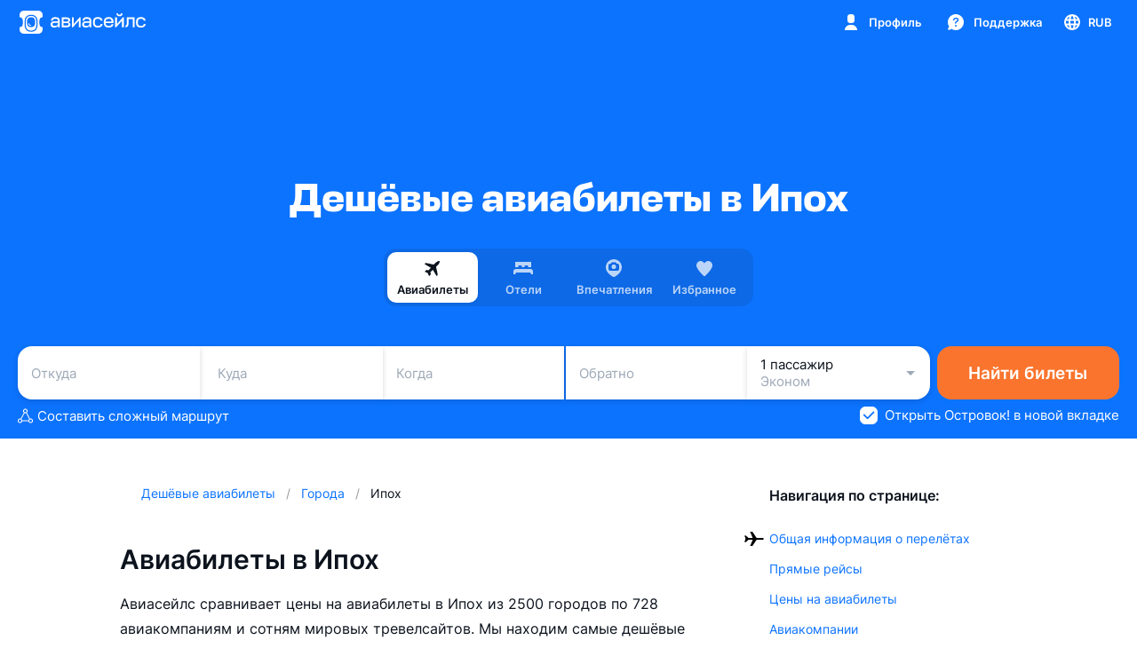

--- FILE ---
content_type: text/css; charset=utf-8
request_url: https://static.aviasales.com/selene-static/entrypoint/shared-4e5832c9f485dc3052c59b164432ab04ea9fda60.d03f6248645ac31c.css
body_size: 4304
content:
:not(#\#).s__vqtsd_qPRaIw1wpY{display:inline}:not(#\#).s__cyIBJVYTkR4w9UFd{color:var(--icon_brand);margin-left:-2px}:not(#\#).s__cyIBJVYTkR4w9UFd.s__MAhMVVaNo8oBvFEz{margin-bottom:4px}:not(#\#).s__cyIBJVYTkR4w9UFd.s__dWQFSd6gS5UfjfST{margin-bottom:8px}:not(#\#).s__VkZ43kb3sUS_IdiE{text-overflow:ellipsis;cursor:pointer;background-color:rgba(76,84,97,.04);border-radius:12px;flex-shrink:0;column-gap:8px;width:140px;height:100%;padding:12px;transition:background-color .1s cubic-bezier(.65,0,.35,1);display:flex;overflow:hidden}:not(#\#).--night .s__VkZ43kb3sUS_IdiE{background-color:rgba(255,255,255,.04)}:not(#\#).s__VkZ43kb3sUS_IdiE:active{background-color:rgba(76,84,97,.2)}:not(#\#).--night .s__VkZ43kb3sUS_IdiE:active{background-color:rgba(255,255,255,.2)}:not(#\#).s__ZNkw9GYbQd4_HUw6{flex-direction:column;justify-content:flex-start;align-self:stretch;align-items:flex-start;gap:8px;width:140px;height:auto;display:flex}:not(#\#).s__ZNkw9GYbQd4_HUw6:hover{background-color:var(--alpha_8)}:not(#\#).s__NLvxCKSIOcEKSR6I{text-overflow:ellipsis;-webkit-line-clamp:3;-webkit-line-clamp:3;line-clamp:3;-webkit-box-orient:vertical;display:-webkit-box;overflow:hidden}:not(#\#).s__or67w9hinWoteJin{flex-shrink:0}:not(#\#).s__EfQjANZuIb8GTT88{word-break:break-word;flex-direction:column;justify-content:flex-start;max-width:398px;display:flex}:not(#\#).s__DKIuA8P2F5UvwPBg{max-width:100%}:not(#\#).s__WO_2gWspSNQq5KiM{text-overflow:ellipsis;-webkit-line-clamp:3;-webkit-line-clamp:3;line-clamp:3;-webkit-box-orient:vertical;display:-webkit-box;overflow:hidden}:not(#\#).s__v2kYbNOzVVQB5WWx,:not(#\#).s__U6K3zdSJsysCI6yD{display:inline}:not(#\#).s__U6K3zdSJsysCI6yD{color:var(--text_secondary)}:not(#\#).s__XqSyZmo2AQVBEoas,:not(#\#).s__mJ3A2UifNIJTxpjX{width:320px}:not(#\#).s__XqSyZmo2AQVBEoas .s__EfQjANZuIb8GTT88,:not(#\#).s__mJ3A2UifNIJTxpjX .s__EfQjANZuIb8GTT88{max-width:100%}:not(#\#).s__CB306VItq_gdPWhd{flex:1 1 0;width:auto;min-width:0}:not(#\#).s__XqSyZmo2AQVBEoas,:not(#\#).s__mJ3A2UifNIJTxpjX,:not(#\#).s__ZNkw9GYbQd4_HUw6{min-height:98px}:not(#\#).s__RZCPJJSDysPrnzz2{margin-top:4px;display:block}:not(#\#).s__mJ3A2UifNIJTxpjX{background-color:var(--card_gray_on_card_background);border-radius:12px;flex-shrink:0;align-items:flex-start;column-gap:12px;height:auto;padding:12px;display:flex;overflow:hidden}:not(#\#).s__NaDtTY24bYUjMJuG{flex-shrink:0;width:24px}:not(#\#).s__lq3SyttRE8sD7TRg{text-overflow:ellipsis;word-break:break-word;-webkit-line-clamp:3;-webkit-line-clamp:3;line-clamp:3;-webkit-box-orient:vertical;max-width:398px;display:-webkit-box;overflow:hidden}:not(#\#).s__Cj024VKFFUT_EciB{color:var(--text_primary)}:not(#\#).s__iK1lO3EessCGTqnd{color:var(--text_tertiary)}:not(#\#).s__PmO4AkRmJk0JtY8x{transition:opacity .2s cubic-bezier(.65,0,.35,1)}:not(#\#).s__zSSSBf4WyyIldGmS{opacity:0}:not(#\#).s__qQTf6hyDp8RuzS2q,:not(#\#).s__iBkOvDHIBp8AGtFZ{opacity:1}:not(#\#).s__DxKtC0Pu7rgfOEOC,:not(#\#).s__t22TIbuNd7078zpt{opacity:0}:not(#\#).s__qfNvwpP3XMAmW8dP{opacity:1}:not(#\#).s__GJP1h67jKVQTzer7{position:relative}:not(#\#).s__KuvRQ2YBhmcYwFEx{-ms-overflow-style:none;scrollbar-width:none;column-gap:12px;height:100%;display:flex;overflow-x:auto}:not(#\#).s__KuvRQ2YBhmcYwFEx::-webkit-scrollbar{width:0;height:0}:not(#\#).s__KuvRQ2YBhmcYwFEx .s__iJWppC_NmYnXYzUp{cursor:pointer;width:28px;height:28px;box-shadow:var(--shadow_s);opacity:1;justify-content:center;align-items:center;display:none;position:absolute;top:50%;transform:translateY(-50%)}@media (min-width:768px){:not(#\#).s__KuvRQ2YBhmcYwFEx .s__iJWppC_NmYnXYzUp{display:flex}}:not(#\#).s__KuvRQ2YBhmcYwFEx .s__iJWppC_NmYnXYzUp .s__jf30bzjO7AAe6UiS{width:16px;height:16px;color:var(--ink_800)}:not(#\#).--night .s__KuvRQ2YBhmcYwFEx .s__iJWppC_NmYnXYzUp .s__jf30bzjO7AAe6UiS{color:var(--alpha_72)}:not(#\#).s__ekhlAPw7kusV2PFf{left:16px}:not(#\#).s__bRu9RfqLy9kOIzru{right:16px}.s__kOauNmAQXQIIPi_Z{--design-system-input-background:var(--white);--design-system-input-border:var(--black_alpha_16);--design-system-input-value:var(--ink_800);--design-system-input-placeholder:var(--ink_400);--design-system-input-title:var(--ink_400);--design-system-input-caption:var(--ink_400);--design-system-input-placeholder-mask:var(--ink_300);--design-system-input-focus-border:var(--brand_primary_500);--design-system-input-hover-border:var(--black_alpha_40);--design-system-input-disable-value:var(--ink_400);--design-system-input-disable-placeholder:var(--ink_400);--design-system-input-disable-border:var(--black_alpha_4);--design-system-input-disable-background:var(--black_alpha_4);--design-system-input-disable-title:var(--ink_400);--design-system-input-disable-placeholder-mask:var(--ink_400);--design-system-input-disable-caption:var(--ink_400);--design-system-input-error-border:var(--red_500);--design-system-input-error-caption:var(--red_500)}.--night .s__kOauNmAQXQIIPi_Z{--design-system-input-background:var(--white_alpha_8);--design-system-input-border:var(--white_alpha_16);--design-system-input-value:var(--graphite_50);--design-system-input-placeholder:var(--graphite_300);--design-system-input-title:var(--graphite_300);--design-system-input-caption:var(--graphite_300);--design-system-input-placeholder-mask:var(--graphite_400);--design-system-input-focus-border:var(--brand_primary_500);--design-system-input-hover-border:var(--white_alpha_16);--design-system-input-disable-value:var(--graphite_400);--design-system-input-disable-placeholder:var(--graphite_400);--design-system-input-disable-border:var(--white_alpha_4);--design-system-input-disable-background:var(--white_alpha_4);--design-system-input-disable-title:var(--graphite_400);--design-system-input-disable-placeholder-mask:var(--graphite_400);--design-system-input-disable-caption:var(--graphite_400);--design-system-input-error-border:var(--red_500);--design-system-input-error-caption:var(--red_500)}.s__VjKRg6Mw0b8rTYma{flex-direction:column;width:100%;display:flex}.s__o1f1BVhd4bUVl2Re{width:100%;height:100%;min-height:88px;overflow:auto}.s__vU663HxpNGoayF94{--background-layer:1;--placeholder-mask-layer:2;--textarea-layer:3;--right-element-layer:4;--left-padding:15px;--right-padding:15px;--top-padding:12px;--bottom-padding:12px;--border-radius:12px;--padding:var(--top-padding)var(--right-padding)var(--bottom-padding)var(--left-padding);border-radius:var(--border-radius);opacity:1;width:100%;height:100%;min-height:88px;transition-property:background-color,opacity;transition-duration:.5s;transition-timing-function:cubic-bezier(.33,.96,.49,1.01);display:block;position:relative}.s__vU663HxpNGoayF94.s__KfkhGJ6mqnMr310H{--right-padding:32px}.s__vU663HxpNGoayF94:after{z-index:var(--background-layer);content:"";background-color:var(--design-system-input-background);border-radius:var(--border-radius);background-clip:padding-box;border:1px solid transparent;transition-property:background;transition-duration:.5s;transition-timing-function:cubic-bezier(.33,.96,.49,1.01);position:absolute;top:0;bottom:0;left:0;right:0}.s__vU663HxpNGoayF94.s__WBovCefdDTQUjhKn:after{background-color:var(--design-system-input-disable-background)}.s__jMQfd87riSQzLPoD{font-family:var(--text-font-family);z-index:var(--textarea-layer);width:100%;height:100%;padding:var(--padding);color:var(--design-system-input-value);resize:none;border:1px solid var(--design-system-input-border);border-radius:var(--border-radius);-webkit-appearance:none;background:0 0;font-size:17px;font-weight:400;line-height:22px;transition-property:background,border,color,padding-top,padding-bottom;transition-duration:.5s;transition-timing-function:cubic-bezier(.33,.96,.49,1.01);position:absolute;top:0;bottom:0;left:0;right:0;outline:none!important}.s__jMQfd87riSQzLPoD::-webkit-input-placeholder{font-family:var(--text-font-family);color:var(--design-system-input-placeholder);opacity:1;font-size:17px;font-weight:400;line-height:22px}.s__jMQfd87riSQzLPoD::-ms-input-placeholder{font-family:var(--text-font-family);color:var(--design-system-input-placeholder);opacity:1;font-size:17px;font-weight:400;line-height:22px}.s__jMQfd87riSQzLPoD::placeholder{font-family:var(--text-font-family);color:var(--design-system-input-placeholder);opacity:1;font-size:17px;font-weight:400;line-height:22px}@media (hover:hover),(pointer:fine){.s__jMQfd87riSQzLPoD:not(:disabled):not(:focus):not(.s__GJfzyDJtdBciHUxI):hover{border:1px solid var(--design-system-input-hover-border)}}.s__jMQfd87riSQzLPoD:disabled{color:var(--design-system-input-disable-value);cursor:not-allowed;border:1px solid var(--design-system-input-disable-border)}.s__jMQfd87riSQzLPoD:disabled::-webkit-input-placeholder{color:var(--design-system-input-disable-placeholder);opacity:.5}.s__jMQfd87riSQzLPoD:disabled::-ms-input-placeholder{color:var(--design-system-input-disable-placeholder);opacity:.5}.s__jMQfd87riSQzLPoD:disabled::placeholder{color:var(--design-system-input-disable-placeholder);opacity:.5}.s__jMQfd87riSQzLPoD:focus{border:1px solid var(--design-system-input-focus-border)}.s__jMQfd87riSQzLPoD:focus.s__OfgDZAt2UE8Xu6UE::-webkit-input-placeholder{color:transparent}.s__jMQfd87riSQzLPoD:focus.s__OfgDZAt2UE8Xu6UE::-ms-input-placeholder{color:transparent}.s__jMQfd87riSQzLPoD:focus.s__OfgDZAt2UE8Xu6UE::placeholder{color:transparent}.s__jMQfd87riSQzLPoD.s__GJfzyDJtdBciHUxI{border:1px solid var(--design-system-input-error-border)}.s__Nh8PSkS05b0vsYjK{font-family:var(--text-font-family);z-index:var(--placeholder-mask-layer);padding:var(--padding);color:var(--design-system-input-placeholder-mask);border-radius:var(--border-radius);border:1px solid transparent;font-size:17px;font-weight:400;line-height:22px;transition-property:color;transition-duration:.5s;transition-timing-function:cubic-bezier(.33,.96,.49,1.01);position:absolute;top:0;bottom:0;left:0;right:0}.s__Nh8PSkS05b0vsYjK.s__WBovCefdDTQUjhKn{color:var(--design-system-input-disable-placeholder-mask);opacity:.5}.s__KQiSmmNRwi4a9Nb1{color:transparent}.s__RXKhCSFzKGISH0VB{top:0;bottom:0;right:8px;left:calc(100% - var(--right-padding));z-index:var(--right-element-layer);padding-top:var(--top-padding);justify-content:flex-end;align-items:flex-start;display:flex;position:absolute}.s__UW_DOPNak5sVyrir{font-family:var(--text-font-family);opacity:1;padding-top:4px;padding-left:8px;font-size:11px;font-weight:400;line-height:14px;transition-property:color,opacity;transition-duration:.5s;transition-timing-function:cubic-bezier(.33,.96,.49,1.01)}.s__UW_DOPNak5sVyrir.s__WBovCefdDTQUjhKn{opacity:.5}.s__UW_DOPNak5sVyrir.s__WBovCefdDTQUjhKn.s__ub372i9lz8nvZqCc{color:var(--design-system-input-disable-caption)}.s__ub372i9lz8nvZqCc{color:var(--design-system-input-caption)}.s__gEKfHMSb2MxINTls{color:var(--design-system-input-error-caption)}.s__BIIntUc4xzASNWaV{white-space:break-spaces}.s__BsOpCio2FQG8BmeI{pointer-events:none}:not(#\#).s__uwrDVk3Kl7ctnut_{color:var(--text_primary)}:not(#\#).s__uwrDVk3Kl7ctnut_ a{color:var(--brand_primary_500);font-weight:600;text-decoration:none;transition-property:color;transition-duration:.5s;transition-timing-function:cubic-bezier(.33,.96,.49,1.01)}@media (hover:hover),(pointer:fine){:not(#\#).s__uwrDVk3Kl7ctnut_ a:hover{color:var(--orange_500)}}:not(#\#).s__ReBqApptVsIC29k0{display:flex}:not(#\#).s__n89dNls2G2c01L6z{align-items:center}:not(#\#).s__E3LjK60cOTgkEUSa{align-items:flex-start;gap:8px}:not(#\#).s__ZYuKNYc4l60nQUxj{color:var(--text_tertiary);text-align:center}:not(#\#).s__Wmozq2kcPywFYSPr{color:var(--text_secondary);text-align:center;margin:0 46px}:not(#\#).s__Lk_DVn1g4q4b2oq7{text-align:left;margin:0}:not(#\#).s__MLOFPRxxD0FcNMob{text-align:center}:not(#\#).s__sQuZbIVkYhNQL1fp{box-sizing:content-box;width:8px;height:8px;fill:var(--icon_default);padding:4px}:not(#\#).s__JOhrVllP1qI3gw8z{width:16px;height:16px}:not(#\#).s__FvN3lf5mni48LEe6{border-radius:20px;flex-direction:column;align-items:center;width:100%;max-width:100%;display:flex}@media (min-width:768px){:not(#\#).s__FvN3lf5mni48LEe6{width:480px;max-width:480px}}:not(#\#).s__ynNg8Qye5XoC56kS{flex-direction:column;width:100%;display:flex}:not(#\#).s__bfRQC2AAPzUAAvE3{text-align:left;cursor:pointer;background:0 0;border:none;align-self:stretch;align-items:center;gap:12px;width:100%;min-height:48px;padding:12px 16px;transition:background-color .2s;display:flex;position:relative}@media (min-width:768px){:not(#\#).s__bfRQC2AAPzUAAvE3{padding:12px 24px}}:not(#\#).s__HdklTBG7cOs256aR{color:var(--text_primary);cursor:pointer;text-decoration:none}:not(#\#).s__HdklTBG7cOs256aR:hover{background-color:var(--hover_table_cell)}:not(#\#).s__MAKBi2CgIsHmOju3{pointer-events:none;flex-shrink:0;width:24px;height:24px}:not(#\#).s__NPwIPMLqMw5EDPC8{flex-direction:column;flex:1;gap:4px;display:flex}:not(#\#).s___uWflbiMwSUWAVzR{color:var(--text_primary);word-break:break-word;font-size:17px;font-weight:400;line-height:22px}:not(#\#).s__uUacmGyBfokJ9FLG{color:var(--text_secondary);font-size:13px;font-weight:400;line-height:17px}:not(#\#).s__lb5Ip5Mhct0y37Tv{width:calc(100% - 60px);margin-left:60px}:not(#\#).s__lb5Ip5Mhct0y37Tv:last-child{display:none}:not(#\#).s__d97k9V5T5DQ6Q_ta{width:100%!important;max-width:100%!important}@media (min-width:768px){:not(#\#).s__d97k9V5T5DQ6Q_ta{width:360px!important;max-width:360px!important}}:not(#\#).s__xzmKeKiM7kqlHyXr{text-align:center;font-size:17px;font-weight:700;line-height:22px}:not(#\#).s__XPPzwGksU6wWNKP7{z-index:2;flex-direction:column;align-items:center;gap:8px;margin-bottom:24px;padding:0 16px;display:flex}@media (min-width:768px){:not(#\#).s__XPPzwGksU6wWNKP7{padding-top:20px}}:not(#\#).s__AXycOjGmV8N9bg6W{text-align:center;font-size:15px;font-weight:400;line-height:19px}:not(#\#).s__XNwgR0z44iMYnFzD{flex-direction:column;justify-content:center;gap:8px;width:100%;padding:0 16px 16px;display:flex}:not(#\#).s__XNwgR0z44iMYnFzD>:first-child{order:2}:not(#\#).s__XNwgR0z44iMYnFzD>:last-child{order:1}@media (min-width:768px){:not(#\#).s__XNwgR0z44iMYnFzD{flex-direction:row}:not(#\#).s__XNwgR0z44iMYnFzD>:first-child{order:1}:not(#\#).s__XNwgR0z44iMYnFzD>:last-child{order:2}}:not(#\#).s__GUVbcTnE1v8V5MM3{flex-direction:column;align-items:flex-start;gap:7px;width:100%;display:flex}:not(#\#).s__RL1avpt811Me2Xr9{justify-content:space-between;gap:4px;width:100%;display:flex}:not(#\#).s__FcbfCmumCAbfsuQb{cursor:pointer;align-items:center;gap:4px;width:-webkit-fit-content;width:-moz-fit-content;width:fit-content;display:flex}:not(#\#).s__BSI4NgBq7cY4QyrG{align-self:flex-end;gap:8px;display:flex}:not(#\#).s__ol3yLye8YhMlCTja{color:var(--text_primary)}:not(#\#).s__JK1N9usBGGUpE20z{color:var(--icon_default);transition:transform .3s}:not(#\#).s__JK1N9usBGGUpE20z.s__Jy0sqXGvKXcUG7eo{transform:rotate(180deg)}:not(#\#).s__Lw0ixPYRHCMQhn3W{flex-direction:column;gap:12px;display:flex}:not(#\#).s__LSoekHyofIQaJDu2{align-items:flex-start;gap:8px;width:100%;min-width:0;display:flex}:not(#\#).s__mRKWmFhZ1cReop2g{color:var(--text_primary);cursor:pointer;background:0 0;text-decoration:none}:not(#\#).s__fGD9aDybZYyVBdcz{pointer-events:none;flex-shrink:0;width:24px;height:24px}:not(#\#).s__fVeSxwtFiqMORWis{text-align:left;text-overflow:ellipsis;-webkit-line-clamp:3;-webkit-line-clamp:3;line-clamp:3;word-break:break-word;overflow-wrap:break-word;-webkit-box-orient:vertical;flex-shrink:1;max-width:100%;display:-webkit-box;overflow:hidden}.s__k7TmnAotH7QpcUpM{display:block}@media (min-width:568px){.s__k7TmnAotH7QpcUpM{padding:0 8px}.s__k7TmnAotH7QpcUpM.s__Azz9aAZdQ2YkkF3m{padding-top:8px}}.s__k7TmnAotH7QpcUpM:not(.s__QeZ2j0beFTgQweY3) .s__veWh8uDoCiUrN_U2{min-height:48px}.s__k7TmnAotH7QpcUpM .s__f_mm44px1lYJtUvZ{width:calc(100% - 16px);margin-left:16px;display:none}@media (min-width:568px){.s__k7TmnAotH7QpcUpM .s__f_mm44px1lYJtUvZ{width:calc(100% - 32px)}}.s___LeFSgge39YJwH1m{text-decoration:none}.s___LeFSgge39YJwH1m+.s___LeFSgge39YJwH1m .s__f_mm44px1lYJtUvZ{display:block}.s___LeFSgge39YJwH1m:not(.s__zhFg_bkVpMS2xHmG):not(.s___wjoc98LqLs2nOj1){cursor:pointer;transition-property:background-color;transition-duration:.15s;transition-timing-function:cubic-bezier(.33,.96,.49,1.01)}.s___LeFSgge39YJwH1m:not(.s__zhFg_bkVpMS2xHmG):not(.s___wjoc98LqLs2nOj1):hover{background-color:var(--hover_table_cell)}.s__veWh8uDoCiUrN_U2{align-items:center;transition-property:opacity;transition-duration:.15s;transition-timing-function:cubic-bezier(.33,.96,.49,1.01);display:flex}.s___wjoc98LqLs2nOj1 .s__veWh8uDoCiUrN_U2{opacity:.3}.s__dLa5GDQDWWETBL0q,.s__fsLgzBjmI28hqBI6,.s__Vk5XGAf3Z0M1cfa_{flex-shrink:0;display:inline-flex}.s___LeFSgge39YJwH1m .s__dLa5GDQDWWETBL0q,.s___LeFSgge39YJwH1m .s__Y3QDcMaCK8cJj5EM{padding-top:12px;padding-bottom:12px}.s__Azz9aAZdQ2YkkF3m .s__dLa5GDQDWWETBL0q,.s__Azz9aAZdQ2YkkF3m .s__Y3QDcMaCK8cJj5EM{padding-top:16px;padding-bottom:16px}.s__dLa5GDQDWWETBL0q{min-width:4px;color:var(--icon_default)}.s__dLa5GDQDWWETBL0q:not(:empty){padding-left:16px}.s__Y3QDcMaCK8cJj5EM{flex:1;min-width:0;padding-left:12px}.s__QeZ2j0beFTgQweY3 .s__Y3QDcMaCK8cJj5EM{padding-bottom:8px;padding-left:16px}.s__fsLgzBjmI28hqBI6{min-width:16px;color:var(--text_brand)}.s__Vk5XGAf3Z0M1cfa_{min-width:16px;color:var(--icon_brand)}.s__Vk5XGAf3Z0M1cfa_:not(:empty){padding-right:16px}.s__CnfS5fLldI2VV21u{color:var(--text_primary)}.s___6hJ9PwNgAAcJRrr{color:var(--text_secondary)}.s__Azz9aAZdQ2YkkF3m .s___6hJ9PwNgAAcJRrr,.s__QeZ2j0beFTgQweY3 .s___6hJ9PwNgAAcJRrr{margin-top:6px}.s___LeFSgge39YJwH1m .s___6hJ9PwNgAAcJRrr{margin-top:2px}@media (min-width:568px){.s___LeFSgge39YJwH1m .s___6hJ9PwNgAAcJRrr{margin-top:4px}}:not(#\#).s__bHzB5JLwGxcbuHJX{flex-direction:column;gap:16px;margin:20px 0;display:flex}:not(#\#).s__MCEZGQdJXf44WtxF{background-color:var(--black_alpha_8);border-radius:16px}:not(#\#).s__pAYPxZPPLIGNrzcm{border-radius:16px;padding-left:0;padding-right:0}:not(#\#).s__e7zuARyBDEsUOjpT{color:var(--icon_default)}:not(#\#).s__ESrhqAAkckMjG8ER{width:568px}:not(#\#).s__RnWfvjyYgBAejqFF{background-color:var(--brand_primary_500);margin-top:32px}:not(#\#).s__XZfXkUipIrY5XOg3{margin-top:8px}:not(#\#).s__IhleYOcL_5oCgoUt{padding:0 32px 48px}:not(#\#).s__hP7bI4vjJAI6yJwU{background-color:var(--card_info_fog_background);border-radius:16px;justify-content:center;align-items:center;gap:12px;height:80px;padding:12px;display:flex}:not(#\#).s__tl4RkLYY6awC7YzZ{width:24px;height:24px}:not(#\#).s__Jr1nnt8ksUAcDFQ6{flex-direction:column;align-items:flex-start;gap:4px;display:flex}:not(#\#).s__Jr1nnt8ksUAcDFQ6:not(:-webkit-any(:lang(ae),:lang(ar),:lang(arc),:lang(bcc),:lang(bqi),:lang(ckb),:lang(dv),:lang(fa),:lang(glk),:lang(he),:lang(ku),:lang(mzn),:lang(nqo),:lang(pnb),:lang(ps),:lang(sd),:lang(ug),:lang(ur),:lang(yi))){text-align:left}:not(#\#).s__Jr1nnt8ksUAcDFQ6:not(:-moz-any(:lang(ae),:lang(ar),:lang(arc),:lang(bcc),:lang(bqi),:lang(ckb),:lang(dv),:lang(fa),:lang(glk),:lang(he),:lang(ku),:lang(mzn),:lang(nqo),:lang(pnb),:lang(ps),:lang(sd),:lang(ug),:lang(ur),:lang(yi))){text-align:left}:not(#\#).s__Jr1nnt8ksUAcDFQ6:not(:is(:lang(ae),:lang(ar),:lang(arc),:lang(bcc),:lang(bqi),:lang(ckb),:lang(dv),:lang(fa),:lang(glk),:lang(he),:lang(ku),:lang(mzn),:lang(nqo),:lang(pnb),:lang(ps),:lang(sd),:lang(ug),:lang(ur),:lang(yi))){text-align:left}:not(#\#).s__Jr1nnt8ksUAcDFQ6:-webkit-any(:lang(ae),:lang(ar),:lang(arc),:lang(bcc),:lang(bqi),:lang(ckb),:lang(dv),:lang(fa),:lang(glk),:lang(he),:lang(ku),:lang(mzn),:lang(nqo),:lang(pnb),:lang(ps),:lang(sd),:lang(ug),:lang(ur),:lang(yi)){text-align:right}:not(#\#).s__Jr1nnt8ksUAcDFQ6:-moz-any(:lang(ae),:lang(ar),:lang(arc),:lang(bcc),:lang(bqi),:lang(ckb),:lang(dv),:lang(fa),:lang(glk),:lang(he),:lang(ku),:lang(mzn),:lang(nqo),:lang(pnb),:lang(ps),:lang(sd),:lang(ug),:lang(ur),:lang(yi)){text-align:right}:not(#\#).s__Jr1nnt8ksUAcDFQ6:is(:lang(ae),:lang(ar),:lang(arc),:lang(bcc),:lang(bqi),:lang(ckb),:lang(dv),:lang(fa),:lang(glk),:lang(he),:lang(ku),:lang(mzn),:lang(nqo),:lang(pnb),:lang(ps),:lang(sd),:lang(ug),:lang(ur),:lang(yi)){text-align:right}:not(#\#).s__kZni3y3zdMgDdmkQ{line-height:20px}:not(#\#).s__gz_sszqjMu4zO8gD{color:var(--text_secondary);line-height:16px}
/*# sourceMappingURL=https://private-static.prod.k8s.int.avs.io/selene-source-maps/shared-4e5832c9f485dc3052c59b164432ab04ea9fda60.d03f6248645ac31c.css.map*/

--- FILE ---
content_type: text/css; charset=utf-8
request_url: https://static.aviasales.com/selene-static/entrypoint/shared-a62eb74bc2850e152ca391462fd640b3ed31d770.72ca991ae3d2b3f2.css
body_size: 9559
content:
:not(#\#).s__wUdz7ElkNykzGhym{color:var(--bdui-text-color-light)}:not(#\#).--night .s__wUdz7ElkNykzGhym{color:var(--bdui-text-color-dark)}:not(#\#).s__bLS89RgZsunb8PIk{justify-content:space-between;align-items:center;padding:0 4px;display:flex}:not(#\#).s__rxUCttn5KM0ufxwO{color:var(--text_secondary)}:not(#\#).s__YUHM9I1CChgGwpNu{flex-wrap:wrap;justify-content:space-between;align-items:center;padding:4px 0;display:flex}:not(#\#).s__k1TapkW2GgAmbgWB{align-items:flex-start;display:flex}:not(#\#).s__L4WS8yEvtwrAzYrV:hover{cursor:pointer;opacity:.7}:not(#\#).s__Wn9YUS6585kBLHDo{color:var(--text_secondary);margin-left:24px}:not(#\#).s__RZv7amTwfak2L191{width:16px;height:16px;margin-left:2px}:not(#\#).s__evaketXzL4wGxLkn{flex-shrink:0;margin-top:3px}:not(#\#).s__HhgnL9DbQM7Eq6ub{color:var(--accent_green_500)}:not(#\#).s__zCk9qk0gJ069oLVw{width:16px;height:16px;color:var(--icon_default)}:not(#\#).s__CYXH_s9Zz1IY5cWZ{margin-left:8px}:not(#\#).s__f0bPSVuHPkEd3OAN{color:var(--icon_default_on_grey);vertical-align:text-bottom;margin-left:4px}:not(#\#).s__OiaqYYCX1w8w8Jkf{cursor:pointer;background-color:var(--card_gray_on_card_background);border-radius:8px;justify-content:space-between;align-items:center;min-height:48px;padding:8px 12px;display:flex;overflow:hidden}@media (hover:hover),(pointer:fine){:not(#\#).s__OiaqYYCX1w8w8Jkf:hover:not(.s__DMCu2ZDh5c90_f_D) .s__Xvg15MyryecYFeSQ{opacity:.7}}:not(#\#).s__OiaqYYCX1w8w8Jkf:active:not(.s__DMCu2ZDh5c90_f_D) .s__Xvg15MyryecYFeSQ{opacity:.7}:not(#\#).s__DMCu2ZDh5c90_f_D{pointer-events:none}:not(#\#).s__Xvg15MyryecYFeSQ{max-width:340px;margin-right:4px;padding-right:12px}:not(#\#).s__Xvg15MyryecYFeSQ.s__SUsaAi5kfMo9lCqI{color:var(--text_secondary)}:not(#\#).s__WJHVnImudGkLdu66{color:var(--text_brand)}.s__At7QL0ZoJELQ5g8m{--switch-background:var(--black_alpha_12);--switch-label-color:var(--ink_800);--switch-padding:2px;--switch-size-small-width:28px;--switch-size-small-height:18px;--switch-size-medium-width:44px;--switch-size-medium-height:24px;--switch-width:var(--switch-size-medium-width);--switch-height:var(--switch-size-medium-height);--switch-hover-background:var(--black_alpha_8);--switch-pressed-background:var(--black_alpha_16)}.--night .s__At7QL0ZoJELQ5g8m{--switch-background:var(--white_alpha_24);--switch-label-color:var(--white);--switch-hover-background:var(--white_alpha_8);--switch-pressed-background:var(--white_alpha_16)}.s__XClSzsuOXZsBMkRw{cursor:pointer;align-items:flex-start;display:flex;position:relative}.s__XClSzsuOXZsBMkRw input{cursor:pointer;opacity:0;width:0;height:0;position:absolute}.s__XClSzsuOXZsBMkRw.s__VSS1HJdx7TEZGNXb{--switch-width:var(--switch-size-small-width);--switch-height:var(--switch-size-small-height)}.s__XClSzsuOXZsBMkRw.s__ORukl0PujY1bDZ6Y{--switch-width:var(--switch-size-medium-width);--switch-height:var(--switch-size-medium-height)}.s__YY3yBb22SoAPhi7h{width:var(--switch-width);height:var(--switch-height);background:var(--switch-background);transition-timing-function:switch-background-timing-function;border-radius:100px;flex-shrink:0;transition-property:background-color,opacity;transition-duration:.2s;display:block;position:relative;top:0;left:0;box-shadow:inset 0 0 2px rgba(0,0,0,.15)}.s__YY3yBb22SoAPhi7h:before{top:var(--switch-padding);left:var(--switch-padding);width:calc(var(--switch-height) - var(--switch-padding)*2);height:calc(var(--switch-height) - var(--switch-padding)*2);content:"";background:var(--white);box-shadow:var(--shadow_xs);border-radius:100px;transition-property:transform;transition-duration:.2s;transition-timing-function:ease-in-out;position:absolute}.s__YY3yBb22SoAPhi7h:after{content:"";border-radius:inherit;background-color:transparent;transition-property:background-color;transition-duration:.1s;transition-timing-function:cubic-bezier(.33,.96,.49,1.01);position:absolute;top:0;bottom:0;left:0;right:0}.s__pKOHhyofXEpsO9Kr{line-height:var(--switch-height);color:var(--switch-label-color)}.s__pKOHhyofXEpsO9Kr.s__qFCA7N2Pk6g92L4q{margin-right:8px}.s__pKOHhyofXEpsO9Kr.s__uQVhDNFMeIjQeAVt{margin-left:8px}@media (hover:hover),(pointer:fine){.s__XClSzsuOXZsBMkRw:hover input:not(:disabled)~.s__YY3yBb22SoAPhi7h:after{background-color:var(--switch-hover-background)}}.s__XClSzsuOXZsBMkRw:active input:not(:disabled)~.s__YY3yBb22SoAPhi7h:after{background-color:var(--switch-pressed-background)}.s__XClSzsuOXZsBMkRw input:not(:checked)~.s__YY3yBb22SoAPhi7h:before{transform:translate(0)}.s__XClSzsuOXZsBMkRw input:checked~.s__YY3yBb22SoAPhi7h:before{transform:translateX(calc(var(--switch-width) - var(--switch-height)))}.s__XClSzsuOXZsBMkRw input:checked~.s__YY3yBb22SoAPhi7h{background:var(--brand_primary_500)}.s__XClSzsuOXZsBMkRw input:disabled~.s__YY3yBb22SoAPhi7h,.s__XClSzsuOXZsBMkRw input:disabled~.s__pKOHhyofXEpsO9Kr{opacity:.4}[data-interaction-mode=keyboard] .s__XClSzsuOXZsBMkRw input:focus~.s__YY3yBb22SoAPhi7h{outline:2px solid rgba(239,83,37,.5)}@media (prefers-reduced-motion:no-preference){[data-interaction-mode=keyboard] .s__XClSzsuOXZsBMkRw input:focus~.s__YY3yBb22SoAPhi7h{outline-offset:5px;transition:outline-offset .25s}}@media not all and (-webkit-min-device-pixel-ratio:.0000264583),not all and (min-resolution:.001dpcm){@supports ((-webkit-appearance:none)){[data-interaction-mode=keyboard] .s__XClSzsuOXZsBMkRw input:focus~.s__YY3yBb22SoAPhi7h{transition:none}}}:not(#\#).s__CcUDHDHsWT8ObTdr{cursor:pointer;background:var(--card_white_on_modal_background);border-radius:16px;flex-direction:column;min-width:236px;max-width:236px;padding-bottom:12px;transition:box-shadow .2s linear;display:flex;position:relative}:not(#\#).s__CcUDHDHsWT8ObTdr:hover{box-shadow:var(--shadow_s)}:not(#\#).s__oSOjuBVx3SIibMfj{padding-top:28px}:not(#\#).s__oSOjuBVx3SIibMfj:hover .s__mBjjfFBtfKEbdjtk,:not(#\#).s__oSOjuBVx3SIibMfj:hover .s__nuCcOoBOjseSsnTG{opacity:.75}:not(#\#).s__mBjjfFBtfKEbdjtk{padding:0 12px}:not(#\#).s__pWuT5dv_60Ajc8uo{position:absolute;top:-12px;left:0}:not(#\#).s__fKCFK_WGdoPI7puW{-webkit-filter:drop-shadow(var(--shadow_xs));filter:drop-shadow(var(--shadow_xs));padding:2px 8px}:not(#\#).s__dkWFjBEiMo4kYltI{color:var(--icon_brand);position:absolute;top:8px;right:8px}:not(#\#).s__uREScgTxAA8yXMZM{margin-top:4px;display:flex}:not(#\#).s__MAL5S9QkRQZ8bWwf{flex-wrap:wrap;gap:4px;margin-top:8px;margin-bottom:auto;padding:0 8px;display:inline-flex}:not(#\#).s__wkmCiTsG7mURVpgr{border-radius:12px;padding:2px 8px;line-height:1}:not(#\#).s__w3UaScOZhRw0kLAH{flex-flow:row;justify-content:flex-start;align-items:center;margin-top:16px;padding:0 12px;display:flex}:not(#\#).s__vxpNjEv0vwPLRNs3{margin-left:8px}:not(#\#).s__IcVXhbGswBAIzgf3{margin-right:auto}:not(#\#).s__fjGiuEy40fMTDx2Z{opacity:.7}:not(#\#).s__J5TXuq_wTkrxN5Ro{padding:0 8px}:not(#\#).s__RlnsRmAqgTEJLlsg{-ms-overflow-style:none;scrollbar-width:none;flex-flow:row;gap:8px;margin:0 -16px;padding:16px 16px 0;display:flex;overflow-x:auto}@media (min-width:1024px){:not(#\#).s__RlnsRmAqgTEJLlsg{overflow-x:unset;flex-wrap:wrap}}:not(#\#).s__RlnsRmAqgTEJLlsg::-webkit-scrollbar{width:0;height:0}:not(#\#).s__uTISkYrgwZw75x8x{padding:8px}:not(#\#).s__uTISkYrgwZw75x8x header{height:0}:not(#\#).s__uTISkYrgwZw75x8x table{width:100%}:not(#\#).s__uTISkYrgwZw75x8x table,:not(#\#).s__uTISkYrgwZw75x8x th,:not(#\#).s__uTISkYrgwZw75x8x td{border:1px solid var(--ink_800-graphite_50);padding:5px 10px}:not(#\#).s__nlmQPE8LtOMsgqJE{margin-bottom:16px}:not(#\#).s__qMP4hx1AcYYGkR3i{margin-bottom:15px}:not(#\#).s__qMP4hx1AcYYGkR3i:last-child{margin-bottom:0}:not(#\#).s__sy8nlxCulhIdhObF{text-align:center}:not(#\#).s__XzPJwmzDm3gzdbfL{color:var(--text_primary);margin:0 0 24px}:not(#\#).s__luAxwi7A1HMkxXiz{text-align:left}:not(#\#).s__luAxwi7A1HMkxXiz:not(:last-child){margin-bottom:16px}:not(#\#).s__Myh1UF4MFW4lJLvh{margin-top:16px}:not(#\#).s__ny7ivGYS62I796Pm{margin-top:24px}:not(#\#).s__cyTnthb8u6MOVVBV{gap:16px;display:flex}:not(#\#).s___6Re8Q8h38Zwb1ZB{flex-direction:column;align-items:center;display:flex}:not(#\#).s__Rp9nPuwiYBwMGRfg{fill:var(--alpha_16);transition:all .2s}:not(#\#).s__Rp9nPuwiYBwMGRfg.s__bQ54fFLg_pUzttmP{fill:var(--yellow_300)}:not(#\#).s__Rp9nPuwiYBwMGRfg.s__y7YNckuJPw8E7bVx{fill:var(--alpha_8)}:not(#\#).s__Rp9nPuwiYBwMGRfg:not(.s__y7YNckuJPw8E7bVx):hover{cursor:pointer}:not(#\#).s__MnyuYWuvvlMyedok{color:var(--text_secondary);margin-top:4px}:not(#\#).s__MnyuYWuvvlMyedok.s__y7YNckuJPw8E7bVx{color:var(--text_disabled)}:not(#\#).s__NoIoJkY3WMaAeyHl{text-align:center}:not(#\#).s___czy8PPzS5wegphJ{color:var(--text_primary);margin:0 0 24px}:not(#\#).s__tyvtMRuxIoQ2rxnM{flex-direction:column;justify-content:center;align-items:center;display:flex}:not(#\#).s__UZDsOAj3hlkiMW7p{margin-top:8px;margin-bottom:24px}@media (min-width:768px){:not(#\#).s__UZDsOAj3hlkiMW7p{margin-bottom:32px}}:not(#\#).s__NoIoJkY3WMaAeyHl .s__n5ppjmRrDYjK9W_w{width:40px;height:40px}:not(#\#).s__Y8OoXSMKgQwyi7JQ{text-align:center;margin-top:auto;margin-bottom:auto;padding:0 16px 16px}@media (min-width:768px){:not(#\#).s__Y8OoXSMKgQwyi7JQ{padding:0 48px 48px}}:not(#\#).s__eSx9tv4GCRk5Lg9K{color:var(--text_primary);text-align:center;margin-top:16px}:not(#\#).s__F9VuoZqa6FocDWrL{margin-top:24px}:not(#\#).s__ZndZNBA8FoPshV6Y{text-align:center;margin-top:auto;margin-bottom:auto;padding:0 16px 16px}@media (min-width:768px){:not(#\#).s__ZndZNBA8FoPshV6Y{padding:0 48px 48px}}:not(#\#).s__b4VRXSqkfYodMmVH{justify-content:center;align-items:center;display:flex}:not(#\#).s__Ui4meyFWBRY78i5B{justify-content:center;min-height:504px;margin:auto 0}:not(#\#).s__VHW00zt294Ac8wGQ{margin-bottom:16px}:not(#\#).s__VHW00zt294Ac8wGQ svg{width:40px;height:40px}:not(#\#).s__Itr5rCLchiQjdmWW{text-align:center;flex-direction:column;align-items:center;gap:24px;max-width:384px;display:flex}:not(#\#).s__RwtwIqUVdPgt2k3N{z-index:999}:not(#\#).s__bUxdK21Nt8McrwMg{height:138px}:not(#\#).s__pMIRJQ9ZmIImgdHT{width:568px}:not(#\#).s__viz_LgI4bOctbds7{margin-top:24px;padding:0 32px}:not(#\#).s__viz_LgI4bOctbds7 textarea:focus{border-color:var(--brand_primary_500)}:not(#\#).s__gvNBrHWzMWgWgaJZ{margin-top:8px;padding:0 32px 0 36px}:not(#\#).s__vWt43cPwWksjSQaw{background-color:var(--brand_primary_500)}:not(#\#).s__cOAwRcATYC0V3T2N{max-width:calc(100% - 64px);padding-left:36px}:not(#\#).s__xwmCkEqxHPkZremZ{flex-direction:column;align-items:center;gap:12px;margin:12px 0 48px;padding:0 32px;display:flex}div:not(#\#).s__Elka1X_W_Mw0Hwfv{padding:16px 32px 0}:not(#\#).s__d4bW7iV8EqUF4dRH{background-color:var(--brand_primary_500)}:not(#\#).s__N7HG3kWblYMXL6NL{gap:8px;margin-top:24px;display:flex}:not(#\#).s__BeesnqnF16E8J2UM{color:var(--text_primary);text-align:center;margin:0}:not(#\#).s__dM7p_8SVUEOu_qiC{z-index:999}:not(#\#).s__QISbaaCPaYtpT_3s{width:568px}:not(#\#).s__WM16ceZAU3llrcZB{margin-top:24px}:not(#\#).s__WM16ceZAU3llrcZB textarea:focus{border-color:var(--brand_primary_500)}:not(#\#).s__BgtQJ8VLwOjTDXR7 br{content:"";outline:red;margin:6px;display:block}:not(#\#).s__PW7qVvJVd8wJbnX2{flex-direction:column;justify-content:space-between;padding:0 32px 48px;display:flex}:not(#\#).s__Kh2JpzgOTykKzgDT{flex-direction:column;gap:12px;display:flex}:not(#\#).s__UgEht2pHjdowg1tS{position:relative}:not(#\#).s__qzXn8CL7Q6gDBihN{min-width:100px;height:48px;color:var(--text_danger);cursor:pointer;background-color:var(--card_white_on_screen_background);border:1px solid var(--border_picture);box-shadow:var(--shadow_s);border-radius:12px;padding:13px 16px;position:absolute;top:calc(100% + 8px);overflow:hidden}:not(#\#).s__qzXn8CL7Q6gDBihN:hover:after{content:"";background-color:var(--hover_table_cell);width:100%;height:100%;display:block;position:absolute;top:0;left:0}:not(#\#).s__zxTaO1_y0ImkeO6j{z-index:10;position:absolute;top:12px;left:12px}div:not(#\#).s__w4_sKtuVqGs4QK1V{width:auto;min-width:100px;height:48px;color:var(--text_danger);cursor:pointer;background-color:var(--card_white_on_screen_background);border:1px solid var(--border_picture);box-shadow:var(--shadow_s);border-radius:12px;margin-top:7px;position:absolute;overflow:hidden}div:not(#\#).s__w4_sKtuVqGs4QK1V:hover:after{content:"";background-color:var(--hover_table_cell);width:100%;height:100%;display:block;position:absolute;top:0;left:0}:not(#\#).s__UE8ZQPZlt1cwXS_u{padding:13px 16px}:not(#\#).s__wQVh8fOyFR4IX_vL{margin-top:12px;display:flex}:not(#\#).s__wQVh8fOyFR4IX_vL.s__DrzKwMntiYM1G4ob{justify-content:flex-end}:not(#\#).s__nzbGYmzbdnkNCEFf{column-gap:8px;display:flex}:not(#\#).s__p9Pol_nmtC4j1gZ6{transform:rotate(180deg)}:not(#\#).s__lP7fq7adnQQQdOIW{--button_icon:var(--ink_800);width:36px;height:36px}:not(#\#).--night .s__lP7fq7adnQQQdOIW{--button_icon:var(--white)}:not(#\#).s__lP7fq7adnQQQdOIW.s__CBMZnZ8YOFoSGcCR{background-color:var(--brand_primary_50);border-color:var(--brand_primary_500);--button_icon:var(--brand_primary_500)}:not(#\#).s__VoWDQNygdEZx5cku{flex-direction:column;align-items:center;gap:12px;margin-top:32px;display:flex}:not(#\#).s__tr61LkA5RlYepMPb{background-color:var(--brand_primary_500)}:not(#\#).s__ScHNNGONgrhdAkQZ{text-align:center;width:400px;margin-top:auto;margin-bottom:auto;padding:16px}@media (min-width:768px){:not(#\#).s__ScHNNGONgrhdAkQZ{padding:0 48px 48px}}:not(#\#).s__C4RXdHBla8E8sjpM{justify-content:center;align-items:center;display:flex}:not(#\#).s__xpcOf6EM1G9HnYUd{margin-bottom:16px}@keyframes s__iq7tjwWaXzcCeUVh{0%{width:0}to{width:320px}}:not(#\#).s__s79tcuXwl5YEnZ37{color:var(--text_primary);background-color:var(--card_white_on_screen_background);border-radius:14px}:not(#\#).s__s79tcuXwl5YEnZ37 .s__qHMeThCGpI_80dUm{margin-top:12px}:not(#\#).s__s79tcuXwl5YEnZ37 button.s__cORwzVHv4GwF61N4{left:8px!important}:not(#\#).s__s79tcuXwl5YEnZ37 button.s__rJ7joJSFqu0gx68F{right:8px!important}:not(#\#).s__s79tcuXwl5YEnZ37 .s__ZTTvHnqatg_N96hZ{height:130px;margin-top:16px;position:relative}:not(#\#).s__s79tcuXwl5YEnZ37 .s__CztsBeDEhwEJCZSA{width:100%;height:100%;position:absolute;top:0;left:0}:not(#\#).s__s79tcuXwl5YEnZ37 .s__zk65suyNFec3ufuP{display:flex}:not(#\#).s__s79tcuXwl5YEnZ37 .s__tIyEr0M4H9sD9u1S{width:100%;min-width:288px}:not(#\#).s__s79tcuXwl5YEnZ37 .s__YB63j9JPjksi4IN4{opacity:1}:not(#\#).s__s79tcuXwl5YEnZ37 .s__fhlbfpDeT5UxcvqQ{opacity:0;transition:opacity .2s cubic-bezier(.65,0,.35,1)}:not(#\#).s__s79tcuXwl5YEnZ37 .s__eVkvEiSMkk_0GTkK{opacity:0}:not(#\#).s__s79tcuXwl5YEnZ37 .s__dMbIQArr3_8FFxE4{opacity:1;transition:opacity .2s cubic-bezier(.65,0,.35,1) .1s}:not(#\#).s__s79tcuXwl5YEnZ37 .s__N2ZG6nxteCQHGIOd{animation-name:s__iq7tjwWaXzcCeUVh;animation-duration:.2s;animation-timing-function:cubic-bezier(.65,0,.35,1)}:not(#\#).s__fotMgYBBkBUsAnO_{background:var(--card_gray_on_card_background);border-radius:12px;justify-content:space-between;align-items:center;padding:12px 12px 12px 8px;display:flex}:not(#\#).s__rM3ZSXEyZYwa8PpG{flex-shrink:0;width:24px;height:24px;margin-left:12px}:not(#\#).s__LbkgWMEEOgBx7eSW{color:var(--text_primary);margin-left:4px}:not(#\#).s__fotMgYBBkBUsAnO_:hover{cursor:pointer}:not(#\#).s__fotMgYBBkBUsAnO_:hover .s__LbkgWMEEOgBx7eSW,:not(#\#).s__fotMgYBBkBUsAnO_:hover .s__rM3ZSXEyZYwa8PpG{opacity:.7}:not(#\#).s__HK63JF34v4WqpwmW{flex-shrink:0;width:32px;height:32px;overflow:hidden}:not(#\#).s__HpEyfHH0ezgTl5fd{opacity:0;max-height:0;transition:max-height .15s cubic-bezier(0,0,0,1),opacity .15s cubic-bezier(0,0,0,1);overflow:hidden}:not(#\#).s__F8RJGtYxS4ngvVLg{padding:16px}:not(#\#).s__imxo9ScoxCYsVL4s{width:480px}:not(#\#).s__NTLxUB9SegUXJrAr{height:117px}:not(#\#).s__GXAcL5_rvMUXncKe{opacity:0;max-height:0}:not(#\#).s__qY5EopCyoQsBD5wj,:not(#\#).s__R2En5sqTOcWPsupm,:not(#\#).s__DyuLevZGhSwA_OU9,:not(#\#).s__nBsjIsuDhHkA6_MU,:not(#\#).s__Lzo9SmCSAQXVD5vT{opacity:1;max-height:500px}:not(#\#).s__fHCl0OPmhLgwNCuZ{opacity:0;max-height:0}:not(#\#).s__MTtMYJ2_lRQHBm1Z{background-color:var(--card_gray_on_card_background);border-radius:8px}:not(#\#).s__sNb2a43eM9YJtbuZ{pointer-events:none;opacity:.5}:not(#\#).s__JXocIgNS_EMrWHbd{width:calc(100% - 24px);margin-left:12px}:not(#\#).s__A733TkmZDOsRDzAX{width:100%;height:100%;color:var(--carrier-icon-plane-color);background-color:var(--ink_50);border-radius:50%;justify-content:center;align-items:center;display:inline-flex;overflow:hidden}:not(#\#).s__CY_GegzseXQgspY2{width:20px;height:20px}:not(#\#).s__nNQJpNZo74eBjHbI{justify-content:space-between;align-items:center;min-height:48px;padding:0 12px;transition:all .3s ease-out;display:flex;overflow:hidden}:not(#\#).s__nNQJpNZo74eBjHbI:not(.s__eYhnleE0Fawh5ixk).s__DXqukguAaCYza23v{cursor:pointer}@media (hover:hover),(pointer:fine){:not(#\#).s__nNQJpNZo74eBjHbI:not(.s__eYhnleE0Fawh5ixk).s__DXqukguAaCYza23v:hover .s__s3_22IhD2YYaMgkl{opacity:.7}}:not(#\#).s__nNQJpNZo74eBjHbI:not(.s__eYhnleE0Fawh5ixk).s__DXqukguAaCYza23v:active .s__s3_22IhD2YYaMgkl{opacity:.7}:not(#\#).s__eYhnleE0Fawh5ixk{pointer-events:none}:not(#\#).s__s3_22IhD2YYaMgkl{flex-wrap:wrap;flex:1;align-items:center;display:flex}:not(#\#).s__s3_22IhD2YYaMgkl.s__V_UDFtM23dgVxU5h{cursor:pointer}@media (hover:hover),(pointer:fine){:not(#\#).s__s3_22IhD2YYaMgkl.s__V_UDFtM23dgVxU5h:hover{opacity:.7}}:not(#\#).s__s3_22IhD2YYaMgkl.s__V_UDFtM23dgVxU5h:active{opacity:.7}:not(#\#).s__yKO6YyPjC9gnnci9{margin-right:4px}:not(#\#).s__C5X7ZhGViZoufztN{color:var(--text_brand)}:not(#\#).s__uSviVCVlB0Yv0JTN{margin-left:8px;padding-top:12px;padding-bottom:12px}:not(#\#).s__VmtWUq6ahkccXrKh{display:inline-block}:not(#\#).s__rOLnNIAy2UM_im8K{max-height:19px}:not(#\#).s___l0Srk_hn4YrVfk4{display:inline-flex}:not(#\#).s__uMVROZZQAUuBmoQf{cursor:pointer;justify-content:space-between;align-items:center;min-height:48px;padding:8px 12px;display:flex;overflow:hidden}@media (hover:hover),(pointer:fine){:not(#\#).s__uMVROZZQAUuBmoQf:hover:not(.s__Vce0kTuuduUwcBvn) .s__rM5lXBRO3vcrYGWe{opacity:.7}}:not(#\#).s__uMVROZZQAUuBmoQf:active:not(.s__Vce0kTuuduUwcBvn) .s__rM5lXBRO3vcrYGWe{opacity:.7}:not(#\#).s__Vce0kTuuduUwcBvn{pointer-events:none}:not(#\#).s__rM5lXBRO3vcrYGWe{max-width:340px;margin-right:4px;padding-right:12px}:not(#\#).s__rM5lXBRO3vcrYGWe.s__sNxg5uuJwfE3Jmqj{color:var(--text_secondary)}:not(#\#).s__cgWb0omiWP0E2ntO{color:var(--text_brand)}:not(#\#).s__Q9rp9q_r7REXmA5a{cursor:pointer;background-color:var(--card_white_on_modal_background);border-radius:16px;padding:12px 16px 12px 12px;position:relative}:not(#\#).s__bEpEpBzPwXUv4PQK{justify-content:center;align-items:center;line-height:18px;display:inline-flex}:not(#\#).s__AA2YFK45XlEZcVIm{display:contents}:not(#\#).s__DmCMiDSWtgjauf0D{color:var(--brand_primary_500);display:contents}:not(#\#).s__xEP_OyQkykEfqk20{justify-content:center;align-items:center;margin-left:auto;padding-left:12px;display:flex}:not(#\#).s__m0FbXHy1ZcXZe_pG{width:32px;height:32px}:not(#\#).s__FvbdBNnSs0pvmOeD{border-radius:50%;width:32px;height:32px}:not(#\#).s__Hn4VR4l9Krgl5w1C{transform:translateY(calc(-50% - 2px))}html:not(#\#){--ticket-flight-info-disclaimer-color:var(--ink_500)}html:not(#\#) .s__K7H9peDSpQa0ORyj:before{background-image:url(/selene-static/entrypoint/1b5cad747588c761.png)}@media only screen and (-webkit-min-device-pixel-ratio:2),only screen and (min--moz-device-pixel-ratio:2),only screen and (-o-min-device-pixel-ratio:2),only screen and (min-device-pixel-ratio:2),only screen and (min-resolution:192dpi),only screen and (min-resolution:2dppx){html:not(#\#) .s__K7H9peDSpQa0ORyj:before{background-image:url(/selene-static/entrypoint/4ba98f99522b24e6.png)}}html:not(#\#).--night{--ticket-flight-info-disclaimer-color:var(--graphite_50)}html:not(#\#).--night .s__K7H9peDSpQa0ORyj:before{background-image:url(/selene-static/entrypoint/99033808c7036a1c.png)}@media only screen and (-webkit-min-device-pixel-ratio:2),only screen and (min--moz-device-pixel-ratio:2),only screen and (-o-min-device-pixel-ratio:2),only screen and (min-device-pixel-ratio:2),only screen and (min-resolution:192dpi),only screen and (min-resolution:2dppx){html:not(#\#).--night .s__K7H9peDSpQa0ORyj:before{background-image:url(/selene-static/entrypoint/1943e2177b73a0cf.png)}}:not(#\#).s__sZNUyIy4kMOTspP6{background-color:var(--ink_50-graphite_700);padding:0 16px 24px;position:relative}:not(#\#).s__sZNUyIy4kMOTspP6:before{content:"";background-size:contain;width:150px;height:154px;position:absolute;top:0;right:0}@media (max-width:365px){:not(#\#).s__sZNUyIy4kMOTspP6{padding-left:12px;padding-right:12px}}:not(#\#).s__ihVtDewGuEYaqNKl{position:relative}:not(#\#).s__xUkwgVGDxAsSihjd{margin-top:32px;position:relative}:not(#\#).s__tehSpqU7n1QR3Iac{display:flex}:not(#\#).s__tehSpqU7n1QR3Iac+.s__tehSpqU7n1QR3Iac,:not(#\#).s__tehSpqU7n1QR3Iac+.s__nJflbk18enEF33DJ{margin-top:12px}:not(#\#).s__nJflbk18enEF33DJ{display:block}:not(#\#).s__nJflbk18enEF33DJ+.s__tehSpqU7n1QR3Iac{margin-top:12px}:not(#\#).s__JqYOIw4iZ0VOnKbT{color:var(--ink_800-graphite_50);margin-bottom:8px}:not(#\#).s__JcQjqnp02OsTLx8K{color:var(--ink_500-graphite_300);white-space:pre-line;margin-bottom:8px}:not(#\#).s__BpyIBE2TMwPH6wrT{color:var(--ticket-flight-info-disclaimer-color);text-align:center;margin-top:24px;padding:0 16px}:not(#\#).s__XblBXpy4IkmRt6Xs{width:100%;min-height:132px;color:var(--ink_500-graphite_300);background-color:var(--white-graphite_600);border-radius:16px;justify-content:center;align-items:center;padding:16px;display:flex}:not(#\#).s__IRNhVkOrv4QpGLrh{flex-grow:1}:not(#\#).s__IRNhVkOrv4QpGLrh+.s__IRNhVkOrv4QpGLrh{margin-left:12px}@media (max-width:365px){:not(#\#).s__IRNhVkOrv4QpGLrh+.s__IRNhVkOrv4QpGLrh{margin-left:4px}}:not(#\#).s__LvEuMOwUEfY6zZOP{animation-name:s__IRvGHkZnlVkDWqbV;animation-duration:.3s;animation-timing-function:ease-out;animation-fill-mode:both;overflow:hidden}@keyframes s__IRvGHkZnlVkDWqbV{0%{opacity:0;max-height:0;overflow:hidden}90%{max-height:132px}to{opacity:1;max-height:1000px;overflow:hidden}}:not(#\#).s__WCiLStVTYSOnODy2{color:var(--text_primary);background:var(--card_white_on_modal_background);border-radius:16px;margin-bottom:12px;padding:12px}:not(#\#).s__ycRFgc0auXIsQ6wa{opacity:0;justify-content:center;align-items:flex-start;height:60px;margin-top:-60px;display:flex;overflow:hidden}:not(#\#).s__ukpYgLCsS5cFg4k5{transition:opacity .25s ease-in-out,margin .3s ease-in-out}:not(#\#).s__o2ScyZ7HggdC_skj{opacity:1;margin-top:0}:not(#\#).s__C7JXpL8Yj7cPq4Ce{background:var(--card_white_on_modal_background);width:48px;height:48px;box-shadow:var(--shadow_m);border-radius:24px;justify-content:center;align-items:center;display:flex}:not(#\#).s__ko2oQJ0KeEkzMjy7{justify-content:center;align-items:center;width:100%;height:100%;display:flex}:not(#\#).s__qoDU8OxafPA0sqxn{padding-bottom:48px}:not(#\#).s__lKILBgDl1pg7sZu7{justify-content:center;align-items:center;height:100%;min-height:350px;display:flex}:not(#\#).s__LuqnlSoAcEZ26Cod{color:var(--text_primary);background:var(--card_white_on_modal_background);border-radius:16px;padding:12px 8px}:not(#\#).s__XKuzcuXFcKsmKw4H{padding:12px 8px 8px}:not(#\#).s__m4H_jL4S9IGvTrtL,:not(#\#).s__nyqImNIysGUSTope{padding:16px 12px}:not(#\#).s__m4H_jL4S9IGvTrtL{border:2px solid var(--brand_primary_500)}:not(#\#).s__nyqImNIysGUSTope,:not(#\#).s__SCn1rhbvHEoZcyvW{cursor:pointer}:not(#\#).s__a61BHty4vS46i1oL{margin-top:8px;padding:0 4px}:not(#\#).s__KtIcVlZJulw272hu{margin-top:12px}:not(#\#).s__xlw5tsCSN4khd5Oe{margin-top:12px;padding:0 4px}:not(#\#).s__QGnLPSMdmwI1sn7G .s__YgWBXfqLGaU5uTHH,:not(#\#).s__QGnLPSMdmwI1sn7G .s__PHoOQGaImrA2RLQK{color:var(--ink_400-graphite_300)}:not(#\#).s__QGnLPSMdmwI1sn7G .s__Buq5hbmezOE7WdNN{background-color:var(--ink_300-graphite_500)}:not(#\#).s__j51snSl0sYyjjC2o .s__Lfq1YfYXR8cSkpSb{border-bottom:none}:not(#\#).s__nTDp_Ot60twpfIZx{padding:0 0 0 48px;position:relative}:not(#\#).s__Lfq1YfYXR8cSkpSb{border-bottom:1px solid var(--ink_150-graphite_500);justify-content:space-between;align-items:center;min-height:56px;padding:10px 16px 9px 0;display:flex}:not(#\#).s__Buq5hbmezOE7WdNN{background-color:var(--green_500);border-radius:50%;width:36px;height:36px;position:absolute;top:50%;left:0;transform:translateY(-50%)}:not(#\#).s__rXaFrDpSHW8L8fqj{fill:var(--white);position:absolute;top:50%;left:50%;transform:translate(-50%,-50%)}:not(#\#).s__NRiOFrmhsyT5N9Bd{color:var(--ink_500-graphite_300)}:not(#\#).s__nDkzMiXf79wOMlCw{margin-bottom:24px}:not(#\#).s__TgbISGIxWUFmjV5O{padding-bottom:8px}:not(#\#).s__Nf4RWoN7A50vCUdx{width:100%;color:var(--ink_800-graphite_50);background-color:var(--white-graphite_600);border-radius:14px;padding:16px 0 0 16px}@media (max-width:359px){:not(#\#).s__Nf4RWoN7A50vCUdx{padding:12px 0 0 12px}}:not(#\#).s__SJErHtZZjUCT_h2P{padding-top:12px}:not(#\#).s__W9flz69xyts7TVxh{color:var(--ink_500-graphite_300);padding:12px 16px 16px 0}:not(#\#).s__ghT6WvfCIX8ThCRO{padding:8px 16px 4px 0}:not(#\#).s__IUmZi5AUMQkGleMj{flex-direction:column;align-items:center;margin:0 16px;display:flex}:not(#\#).s__C9lYENhI6i07Vc4P{width:100%;display:flex;position:relative}:not(#\#).s__auZZL_mLCw5mPYTz{width:56px;height:56px;position:absolute;top:-28px;left:calc(50% - 28px)}:not(#\#).s__lA5QO8oL64ppkDNl{font-family:var(--text-font-family);max-width:320px;color:var(--text_primary);text-align:center;align-self:center;font-size:26px;font-weight:700;line-height:31px}:not(#\#).s___8qdshKLJO4awXZL{justify-content:center;width:100%;margin-bottom:20px;display:flex}:not(#\#).s__Z6oa19Rqf68rMK1g{background-image:url(/selene-static/entrypoint/c48fc38e52376f89.svg);background-position:50%;background-repeat:no-repeat;background-size:cover;border:1px solid rgba(76,84,97,.04);border-radius:16px;justify-content:center;width:100%;height:100%;padding:32px 0 20px;display:flex}:not(#\#).s__Z6oa19Rqf68rMK1g.s__Tr0QlaD5ZxEKxnMk{background-image:url(/selene-static/entrypoint/28e5f480559ee4da.svg)}:not(#\#).s___QF0AYCPOoiM4yhh{margin:0 8px}:not(#\#).s__lAcB892IoEP0pqHF{color:var(--ink_400-graphite_300);align-items:center;display:flex}:not(#\#).s__MoyBb4IdZ10ZGbKU{width:36px;height:36px;color:var(--white);background-color:var(--ink_300-graphite_500);border-radius:50%;flex-shrink:0;justify-content:center;align-items:center;display:flex}:not(#\#).s__e1SNIhnDQ8d_g5ha{margin-left:14px}:not(#\#).s__kcTr1wTNwOorLBE5{color:var(--ink_800-graphite_50)}:not(#\#).s__kcTr1wTNwOorLBE5 .s__MoyBb4IdZ10ZGbKU{background-color:var(--green_500)}:not(#\#).s__plptqe7TN0YzIxRy{width:36px;height:36px}:not(#\#).s__mKWSVIgAikEqolQJ{color:var(--ink_800);background-color:var(--yellow_300);border-radius:4px;flex-shrink:0;margin-left:6px}:not(#\#).s__qPiehrftwBQxDilE{display:flex}:not(#\#).s__d55UTVNOuPIlAvwm{margin-right:8px}:not(#\#).s__RyqOnjoYIyo_YwZ5{width:20px;height:20px}:not(#\#).s__YxcDPwM7Y8oYx_Mw{font-family:var(--text-font-family);color:var(--text_primary);flex:1;margin:0 0 8px;font-size:17px;font-weight:400;line-height:25px}:not(#\#).s__OEy3TvAfFQ6wy0mp{background-color:var(--white-graphite_600);border-radius:16px;width:100%;padding:16px}@media (max-width:359px){:not(#\#).s__OEy3TvAfFQ6wy0mp{padding:12px}}:not(#\#).s__wiwtr2ryKxIfIVNR,:not(#\#).s__dTUyOfz7FucjwC8u:not(:first-child){margin-top:16px}:not(#\#).s__JcjR210DF4xFRBZ1{padding:28px 0 56px}:not(#\#).s__bHvCas7DcI28zkqB{background-color:var(--white-graphite_600);border-radius:16px;flex-direction:column;justify-content:space-between;min-height:220px;padding:16px 16px 12px;display:flex;position:relative}:not(#\#).s__PXK2SnhZd1I8P2fG{min-width:106px;padding:12px 8px}:not(#\#).s__PXK2SnhZd1I8P2fG .s__RukRMEjMjsE0VAnP{text-align:center;font-size:11px;line-height:14px}:not(#\#).s__PXK2SnhZd1I8P2fG .s__Yhq2WJQTO4qEmhBc{text-align:center;margin-top:0}@media (max-width:359px){:not(#\#).s__PXK2SnhZd1I8P2fG{min-width:90px;min-height:200px}}:not(#\#).s__Yhq2WJQTO4qEmhBc{margin-top:2px}:not(#\#).s__RAb4ATe0ZLACKQaP{color:var(--red_500)}:not(#\#).s__b2F1k16XrSMe6FEB{color:var(--yellow_500)}:not(#\#).s__WbFxYMMeUAMzuZJ6{color:var(--green_500)}:not(#\#).s__PRV00DhcGMQmRtVi{flex-direction:column;padding:0 0 40px;display:flex}:not(#\#).s__qV3O59lq468k9cWg:not(:first-child){margin-top:8px}:not(#\#).s___lTmqllFeXUPy5Qr{margin-top:16px;padding:0 16px}:not(#\#).s__q9tmIOZ9w7AcQlLx{height:100%}:not(#\#).s__vJmCA6tUI2E9vDcN{-ms-overflow-style:none;scrollbar-width:none}:not(#\#).s__vJmCA6tUI2E9vDcN::-webkit-scrollbar{width:0;height:0}:not(#\#).s__OR1IAGQiUmwf9ohB{opacity:1;justify-content:center;align-items:flex-start;height:40px;padding-top:16px;display:flex}:not(#\#).s__OR1IAGQiUmwf9ohB.s__UNec_EwPsDcdzpBw{padding-top:0;padding-bottom:16px}:not(#\#).s__RJ6q_fOvfykU3nUC,:not(#\#).s__B4nnh6zQ7qEo3OfX{opacity:0;height:0}:not(#\#).s__LHdvZ4TFtwDZ4VxP,:not(#\#).s__RXQd6_8eYq8sM6XK{opacity:1;height:40px;transition:opacity .3s ease-in-out,height .3s ease-in-out}:not(#\#).s__MIq5K58TsHsECd57{opacity:1;height:40px}:not(#\#).s__iVikziG2DNYC_DL4{opacity:0;height:0;transition:opacity .15s ease-in-out,height .3s ease-in-out}:not(#\#).s__hh_C1u5H2ZMopEwl{width:100%;max-width:100px;margin:0 auto;position:relative}:not(#\#).s__HJHB2reKUA1nqnp1 .s__n87lKq1B_5k0mlcU{left:20%}:not(#\#).s__GodKkLEI6Pc8jFgI .s__n87lKq1B_5k0mlcU{left:50%}:not(#\#).s__DkxsZZ410b0tGIRa .s__n87lKq1B_5k0mlcU{left:80%}:not(#\#).s__luefd6rxiI4M2Ler{background:linear-gradient(90deg,#f54759 0%,#f5a623 49.48%,#35c768 100%);border-radius:3px;height:3px}:not(#\#).s__n87lKq1B_5k0mlcU{justify-content:center;align-items:center;width:9px;height:8px;margin-top:2px;display:flex;position:absolute;top:100%;transform:translate(-50%)}:not(#\#).s__n87lKq1B_5k0mlcU svg{width:100%;height:100%}:not(#\#).s__n87lKq1B_5k0mlcU svg path{fill:var(--ink_400)}:not(#\#).s__dDVU3o41TYG6RX1D{flex-wrap:wrap;gap:6px;display:flex}@media only screen and (max-width:359px){:not(#\#).s__uViygDvL0nsq5IQv .s__bM3lFah9PUss0CzJ{margin-bottom:26px}}:not(#\#).s__bM3lFah9PUss0CzJ{flex-direction:column;align-items:center;margin-bottom:35px;display:flex}:not(#\#).s__yjx2awLKGa4ycbQU{background:url(/selene-static/entrypoint/da4294304d9826f7.svg) no-repeat;width:35px;height:5px;margin-bottom:3px;margin-right:20px}:not(#\#).s__PGFvQweDYZI3j0l9{justify-content:space-between;width:62px;display:flex}:not(#\#).s__VDmL3k0f59Aanl67{background:url(/selene-static/entrypoint/aa7f643d71a77036.svg) no-repeat;width:26px;height:43px}:not(#\#).s__l_230bfn1zADk1NT{text-align:center;margin-top:18px}:not(#\#).s__OmKm8YVikQQiNgsT{flex-direction:column;justify-content:center;align-items:center;margin:32px 16px 16px;display:flex}:not(#\#).s__ht9P5kPbC3kZDyAI{flex-direction:column;justify-content:center;align-items:center;max-width:370px;padding:0 16px;display:flex}:not(#\#).s__Cp84LGu1yJQZHZzD{background-color:var(--black_alpha_12);border:1px solid var(--border_picture);border-radius:16px;width:48px;height:48px}:not(#\#).s__Cp84LGu1yJQZHZzD .--night{background-color:var(--white_alpha_12)}:not(#\#).s__VQO4k_crb2wgoSOv{text-align:center;margin-top:6px}:not(#\#).s__yQjP6buQcU8SWg8D{flex:1;justify-content:center;max-width:370px;padding:16px 0;overflow:hidden}:not(#\#).s__edwtUR56rvgQwS6M{opacity:0;width:100%;transition:opacity .3s linear}:not(#\#).s__J0HcOGElEoEv1kK7{opacity:1}:not(#\#).s__KxzujcBOlTk3ji48{flex-direction:column;align-items:center;margin-bottom:35px;display:flex}:not(#\#).s__zSaTdGUqT0I4J1Cu{background:url(/selene-static/entrypoint/f575c08e3d6cbc97.svg) no-repeat;width:26px;height:5px;margin-bottom:3px;margin-left:auto;margin-right:auto}:not(#\#).s__UJlL0rlVCsdiMhRV{justify-content:space-between;width:84px;display:flex}:not(#\#).s__Svs1C5h_5IRlLnIz{background:url(/selene-static/entrypoint/752d021573cd4c3f.svg) no-repeat;width:26px;height:43px}:not(#\#).s__Svs1C5h_5IRlLnIz:first-child,:not(#\#).s__Svs1C5h_5IRlLnIz:last-child{opacity:.3}:not(#\#).s__AkgHX4UIRpkdXKZy{background-color:#255a86;width:1px;height:19px;margin-top:-8px;position:relative}:not(#\#).s__C2xiOOl8kNQjE3fk{text-align:center;margin-top:18px}@media only screen and (max-width:359px){:not(#\#).s__KxzujcBOlTk3ji48{margin-bottom:26px}}:not(#\#).s__tFZEaleOkR6MQe9M{padding:0 16px}:not(#\#).s__mqlaSrZRRMKx27Yd{margin-top:8px}html:not(#\#){--seats-layout-v2-airplane:var(--ink_300)}html:not(#\#).--night{--seats-layout-v2-airplane:var(--graphite_300)}:not(#\#).s__XZiMZfxJCTksbvMs{flex-direction:column;justify-content:flex-start;align-items:center;display:flex}@media (max-width:359px){:not(#\#).s__gqRwTsQwEDEsY_4E .s__rlA80EvpLewrQaK6{margin:0 -9px;transform:scale(.8)}:not(#\#).s__gqRwTsQwEDEsY_4E .s__kC4SErFe45A7YPbA{margin-top:0}}:not(#\#).s__rlA80EvpLewrQaK6{width:90px;height:120px;position:relative}:not(#\#).s__P2vD4_OqpbI7gjIB,:not(#\#).s__P2vD4_OqpbI7gjIB svg{width:100%;height:100%;position:absolute;bottom:0;left:50%;transform:translate(-50%)}:not(#\#).s__P2vD4_OqpbI7gjIB svg path{fill:var(--seats-layout-v2-airplane)}:not(#\#).s__MMUajUcm4GcTDwJ2{width:100%;padding:0 9px;position:absolute;top:84px;left:50%;transform:translate(-50%)}:not(#\#).s__WzZ59Vuats44HIFO{justify-content:space-between;margin-bottom:4px;display:flex}:not(#\#).s__HgjWIplEmWsb75nB{display:flex}:not(#\#).s__IODxHAj9u1U60HuB{background:var(--brand_primary_500);border-radius:1px}:not(#\#).s__LVZlBYVqGrwFtxbz{width:8px;height:8px;margin:0 2px}:not(#\#).s__H_fvl4F0SYUWhUxx{width:6px;height:6px;margin:0 2px}:not(#\#).s__VEgWaPgVQLswhu2T{width:4px;height:4px;margin:0 1px}:not(#\#).s__kC4SErFe45A7YPbA{text-align:center;margin-top:15px}.s__GmNI1B1rL8CCf2xf{--radio-label-color:var(--ink_800);--radio-border:var(--black_alpha_24);--radio-default-background:var(--white);--radio-hover-background:var(--black_alpha_8);--radio-pressed-background:var(--black_alpha_16);--radio-error-background:var(--red_50);--radio-checked-background:var(--brand_primary_500);--radio-mark-color:var(--white)}.--night .s__GmNI1B1rL8CCf2xf{--radio-label-color:var(--white);--radio-border:var(--white_alpha_24);--radio-default-background:var(--white_alpha_8);--radio-hover-background:var(--white_alpha_8);--radio-pressed-background:var(--white_alpha_16);--radio-error-background:transparent}.s__S6tUdIK6LcXoxSOC{cursor:pointer;align-items:flex-start;column-gap:8px;display:flex;position:relative}.s__S6tUdIK6LcXoxSOC.s__f44CAoUKlDw_hKu9{flex-direction:row-reverse}.s__S6tUdIK6LcXoxSOC input{cursor:pointer;opacity:0;width:0;height:0;position:absolute}.s__S6tUdIK6LcXoxSOC input:disabled{pointer-events:none}.s___31dKNNPrRQvenTg{background-color:var(--radio-default-background);border-color:var(--radio-border);border-style:solid;border-width:1px;border-radius:20px;flex-shrink:0;width:20px;height:20px;transition-property:background-color,border-color;transition-duration:.5s;transition-timing-function:cubic-bezier(.33,.96,.49,1.01);display:block;position:relative;overflow:hidden}.s___31dKNNPrRQvenTg:before{content:"";background-color:transparent;border-radius:8px;width:8px;height:8px;transition-property:background-color;transition-duration:.1s;transition-timing-function:cubic-bezier(.33,.96,.49,1.01);position:absolute;top:calc(50% - 4px);left:calc(50% - 4px)}.s___31dKNNPrRQvenTg:after{content:"";border-radius:inherit;background-color:transparent;transition-property:background-color;transition-duration:.1s;transition-timing-function:cubic-bezier(.33,.96,.49,1.01);position:absolute;top:0;bottom:0;left:0;right:0}.s__QBQPRg7ayTQU_zI1{color:var(--radio-label-color);flex-grow:1;line-height:20px;transition-property:color;transition-duration:.5s;transition-timing-function:cubic-bezier(.33,.96,.49,1.01)}@media (hover:hover),(pointer:fine){.s__S6tUdIK6LcXoxSOC:hover input:not(:disabled)~.s___31dKNNPrRQvenTg:after{background-color:var(--radio-hover-background)}}.s__S6tUdIK6LcXoxSOC:active input:not(:disabled):not(:checked)~.s___31dKNNPrRQvenTg:after{background-color:var(--radio-pressed-background)}.s__S6tUdIK6LcXoxSOC input:checked~.s___31dKNNPrRQvenTg{background:var(--radio-checked-background);border-color:var(--radio-checked-background)}.s__S6tUdIK6LcXoxSOC input:checked~.s___31dKNNPrRQvenTg:before{background:var(--radio-mark-color)}.s__S6tUdIK6LcXoxSOC input:disabled~.s___31dKNNPrRQvenTg,.s__S6tUdIK6LcXoxSOC input:disabled~.s__QBQPRg7ayTQU_zI1{opacity:.4}@media (hover:hover),(pointer:fine){.s__S6tUdIK6LcXoxSOC:hover.s__qrVbLTc4GKAK2v61 input~.s___31dKNNPrRQvenTg{background:var(--radio-error-background);border-color:var(--red_500)}}.s__S6tUdIK6LcXoxSOC.s__qrVbLTc4GKAK2v61 input~.s___31dKNNPrRQvenTg,.s__S6tUdIK6LcXoxSOC:active.s__qrVbLTc4GKAK2v61 input~.s___31dKNNPrRQvenTg,.s__S6tUdIK6LcXoxSOC.s__qrVbLTc4GKAK2v61 input:checked~.s___31dKNNPrRQvenTg{background:var(--radio-error-background);border-color:var(--red_500)}.s__S6tUdIK6LcXoxSOC.s__qrVbLTc4GKAK2v61 input:checked~.s___31dKNNPrRQvenTg:before{background:var(--red_500)}:not(#\#).s__F7rKyYCA0moU8UGd{background-color:var(--card_white_on_modal_background);box-shadow:var(--shadow_s);border-radius:16px;justify-content:space-between;align-items:center;padding:10px 16px;display:flex}:not(#\#).s__r9hcIVfXrjY5GIQL{width:16px;height:16px;color:var(--icon_default_on_grey);flex-shrink:0}:not(#\#).s__CHtwBvWcnoA13H1m{width:100%;margin-left:8px}:not(#\#).s__pT0M__fYOBohAudJ{justify-content:space-between;align-items:center;margin-left:12px;display:flex}:not(#\#).s__SoJAmXowgW4G3VCj{text-align:center;width:68px}:not(#\#).s__m2v96OTy02gi9A1V{padding:4px}:not(#\#).s__k35mvlIvZnovJYbT{background-color:var(--white-graphite_700)}:not(#\#).s__vSHY_Ks7G7U6Sw_a{color:var(--ink_800-graphite_50);text-align:center;margin-bottom:24px;padding-left:24px;padding-right:24px}:not(#\#).s__W380_8eUf8gPNLZ_{justify-content:center;align-items:center;margin-bottom:16px;display:flex}:not(#\#).s__R5bSYYxI8owrNqX2{color:var(--ink_800-graphite_50);padding-bottom:40px;padding-left:24px;padding-right:24px}:not(#\#).s__R5bSYYxI8owrNqX2 .s__N_WDFW9iPt0f202d,:not(#\#).s__R5bSYYxI8owrNqX2 .s__eHgcIfFPjs4FiDVV{margin:0;padding:0}:not(#\#).s__R5bSYYxI8owrNqX2 *+.s__N_WDFW9iPt0f202d,:not(#\#).s__R5bSYYxI8owrNqX2 *+.s__eHgcIfFPjs4FiDVV{margin-top:.7em}:not(#\#).s__R5bSYYxI8owrNqX2 .s__eHgcIfFPjs4FiDVV{padding-left:18px;list-style-type:"—"}:not(#\#).s__R5bSYYxI8owrNqX2 .s__NZ1FVozMwXIThnYr{padding-left:6px}:not(#\#).s__R5bSYYxI8owrNqX2 .s__NZ1FVozMwXIThnYr+.s__NZ1FVozMwXIThnYr{margin-top:.5em}:not(#\#).s__duskPQgc5ioukTDv{width:64px;height:64px}:not(#\#).s__SerAJW5Hd8QcE6hm{border-radius:50%}:not(#\#).s__hA9TmzelWrUUffNE{background-color:var(--white-graphite_600);border-radius:16px;width:100%;padding:16px}:not(#\#).s__M2Aep6bBkTP4DvJx{color:var(--ink_800-graphite_50)}:not(#\#).s__kN6zLLIVOewOHJoe{margin:12px 0 0;padding:0;list-style:none}:not(#\#).s__mHgtk3hxN4YlVBby{margin-bottom:4px;padding-left:17px;position:relative}:not(#\#).s__mHgtk3hxN4YlVBby:last-child{margin-bottom:0}:not(#\#).s__mHgtk3hxN4YlVBby:before{content:"";background-color:var(--marker-color-light);border-radius:50%;width:8px;height:8px;position:absolute;top:50%;left:0;transform:translateY(-50%)}:not(#\#).--night .s__mHgtk3hxN4YlVBby:before{background-color:var(--marker-color-dark)}:not(#\#).s__gTOlKkUwKDUnhoAR{align-items:stretch;width:100%;height:24px;margin-top:16px;display:flex}:not(#\#).s__BvfhUZuoUgpvrEj9{background-color:var(--bar-color-light);justify-content:center;align-items:center;display:flex}:not(#\#).s__BvfhUZuoUgpvrEj9:last-child{border-top-right-radius:4px;border-bottom-right-radius:4px}:not(#\#).s__BvfhUZuoUgpvrEj9:first-child{border-top-left-radius:4px;border-bottom-left-radius:4px}:not(#\#).--night .s__BvfhUZuoUgpvrEj9{background-color:var(--bar-color-dark)}
/*# sourceMappingURL=https://private-static.prod.k8s.int.avs.io/selene-source-maps/shared-a62eb74bc2850e152ca391462fd640b3ed31d770.72ca991ae3d2b3f2.css.map*/

--- FILE ---
content_type: text/javascript; charset=utf-8
request_url: https://static.aviasales.com/selene-static/entrypoint/shared-b13cf67df8890c723b78ff51d66dd4a64b123073.95a31bc479ac4a11.min.js
body_size: 1699
content:
(self.__LOADABLE_LOADED_CHUNKS__=self.__LOADABLE_LOADED_CHUNKS__||[]).push([["38824"],{16143:function(e,t,r){var l=r(79920)("throttle",r(7350));l.placeholder=r(2874),e.exports=l},54687:function(e,t,r){"use strict";r.d(t,{T:function(){return c}}),r(65315),r(37089);var l=r(74848),s=r(57726),n=r(34764),a=r(56040);r(22416),r(99342);var i=r(96540),o=r(7350);let d=s.bind({variables:"s__I4FbHzphDglSsKS9","title-1-bold":"s__Wo2FXT3YgpUQAaya","title-2-bold":"s__xNNeDy4M6EQ8P3GK","title-3-bold":"s__dbqRGuJx4rgEJ1Py","title-4-bold":"s__lITwLWC137EQC2hG",root:"s__KPaPLOBsZZgKtkKF",text:"s__bGWG_6onrL0RrnVl","text-container":"s__q1A3dMg_mqUGfGIh","text-line":"s__zxpG9ld2SGsYuSZX","hidden-measurer":"s__R6DOVjgUp8gXglVF","box-break-is-not-supported":"s__mkh1ATURc4vQf63r"}),c=e=>{let{text:t,variant:r=n.f.Title1Bold,textColor:s,bubbleColor:c,className:u}=e,{textRef:f,lines:h,hiddenRef:_,isBoxBreakSupported:p}=(e=>{let t=(0,i.useRef)(null),r=(0,i.useRef)(null),[l,s]=(0,i.useState)([]),[n,a]=(0,i.useState)(!0);(0,i.useEffect)(()=>{a(CSS.supports("box-decoration-break","clone"))},[]);let d=(0,i.useCallback)(()=>{if(n||!r.current||!t.current)return void s([e]);let l=r.current,a=t.current;a.innerText="";let i=e.split(" "),o="",d=[];i.forEach(e=>{let t=o?`${o} ${e}`:e;a.innerText=t,a.offsetWidth>l.clientWidth?(d.push(o),o=e):o=t}),o&&d.push(o),s(d)},[e,n]);return(0,i.useEffect)(()=>{if(n)return;d();let e=o(d,200);return window.addEventListener("resize",e),()=>{window.removeEventListener("resize",e)}},[d,n]),{isBoxBreakSupported:n,textRef:r,hiddenRef:t,lines:l}})(t);return(0,l.jsxs)(a.f,{type:r,className:d("root","variables",r,u,{"box-break-is-not-supported":!p}),children:[(0,l.jsx)("span",{ref:_,className:d("hidden-measurer")}),p?(0,l.jsx)("span",{ref:f,className:d("text"),style:{color:s,backgroundColor:c},children:t}):(0,l.jsx)("div",{className:d("text-container"),ref:f,children:h.map((e,t)=>(0,l.jsx)("span",{className:d("text-line"),style:{color:s,backgroundColor:c},children:e},t))})]})}},1602:function(e,t,r){"use strict";r.d(t,{Icon16CommonWarningColored:function(){return n}});var l=r(74848),s=r(96540);let n=(0,s.memo)((0,s.forwardRef)((e,t)=>{let{className:r,...s}=e;return(0,l.jsxs)("svg",{xmlns:"http://www.w3.org/2000/svg",width:16,height:16,fill:"currentColor",viewBox:"0 0 16 16","aria-hidden":!0,className:r,"data-test-id":"icon",ref:t,style:{display:"inline-block"},...s,children:[(0,l.jsx)("path",{fill:"#FFC562",d:"M5.256 3.573c.905-1.508 1.358-2.262 1.943-2.518a2 2 0 0 1 1.602 0c.585.256 1.038 1.01 1.943 2.518l3.348 5.58c.952 1.587 1.428 2.38 1.367 3.033a2 2 0 0 1-.808 1.426c-.528.388-1.453.388-3.303.388H4.652c-1.85 0-2.775 0-3.303-.388a2 2 0 0 1-.808-1.426c-.06-.653.415-1.446 1.367-3.032z"}),(0,l.jsx)("path",{fill:"#000",d:"M8.75 8.5v-4h-1.5v4zM8 12a1 1 0 1 0 0-2 1 1 0 0 0 0 2"})]})}));n.displayName="Icon16CommonWarningColored",n.UIKitCoreIcon=!0,t.default=n},92626:function(e,t,r){"use strict";r.d(t,{Q:function(){return n}});var l=r(74848),s=r(96540);let n=(0,s.memo)((0,s.forwardRef)((e,t)=>{let{className:r,...s}=e;return(0,l.jsxs)("svg",{xmlns:"http://www.w3.org/2000/svg",width:24,height:24,fill:"currentColor",viewBox:"0 0 24 24","aria-hidden":!0,className:r,"data-test-id":"icon",ref:t,style:{display:"inline-block"},...s,children:[(0,l.jsx)("path",{d:"M19 5a2 2 0 1 1-4 0 2 2 0 0 1 4 0M10.067 15.216l-.674-.59a3 3 0 0 1-.69-.88L7.065 15.5H3v2h4.935zM15.78 11.292a4 4 0 0 0 2.272.708H21v-2h-2.948a2 2 0 0 1-1.249-.438l-.24-.192a3 3 0 0 1-.597 1.676z"}),(0,l.jsx)("path",{d:"M8.5 7.586A2 2 0 0 1 9.914 7h3.889l.872.582a2 2 0 0 1 .49 2.864l-1.94 2.588 1.748 2.623.486 5.343H13.45l-.41-4.51-2.988-2.616a2 2 0 0 1-.262-2.733L11.455 9h-1.54l-2.708 2.707-1.414-1.414z"})]})}));n.displayName="Icon24TicketPedestrianRun",n.UIKitCoreIcon=!0,t.default=n}}]);
//# sourceMappingURL=https://private-static.prod.k8s.int.avs.io/selene-source-maps/shared-b13cf67df8890c723b78ff51d66dd4a64b123073.95a31bc479ac4a11.min.js.map

--- FILE ---
content_type: text/javascript; charset=utf-8
request_url: https://static.aviasales.com/selene-static/entrypoint/shared-2134d706839a9e0f40b8ecedbb4dbc221c7d21c0.7372d2218094446e.min.js
body_size: 1380
content:
"use strict";(self.__LOADABLE_LOADED_CHUNKS__=self.__LOADABLE_LOADED_CHUNKS__||[]).push([["73081"],{81810:function(e,t,i){i.d(t,{A:function(){return r}});var n=i(31127),s=i(70551);function r(e,t){(0,s.A)(2,arguments);var i=(0,n.A)(e),r=(0,n.A)(t);return i.getTime()===r.getTime()}},86819:function(e,t,i){i.d(t,{v:function(){return o}});var n=i(74848),s=i(96540),r=i(57726),l=i(30832),a=i(62793),d=i(67839);let c={[d.S.M]:l.M.Body2Regular,[d.S.S]:l.M.Body3Regular},_=r.bind({variables:"s__bkrDUAyqwgozmU2v",chip:"s__mVASqW5k13sfeKji",inner:"s__z2IxeWhVmDMeb1KU",text:"s__Uq1EmHrSXu8sAP4a",leftElement:"s__RXiTe5SYjQS_tV3u",rightElement:"s__TcyB_2QkCH0xuNhx",counter:"s__RW3fu59I6xoEzohz",withCounter:"s__unfShw2VlngdkkeC",selected:"s__ckhTkRDLmbUGDb5k",disabled:"s__BrzYm4szYzEPymkl",chip_size_small:"s__bwWtNtsk1Ks538Tg",chip_type_secondary:"s__fYkW0lZYTU7WtuKr",chip_type_floating:"s__YWI6RjESmn0vsYaw"}),o=(0,s.forwardRef)((e,t)=>{let{className:i,children:s,rightElement:r,leftElement:o,onClick:u,testId:m,contentClassName:h,innerClassName:f,counter:p,size:v=d.S.M,type:y=d.p.Primary,isSelected:g=!1,isDisabled:x=!1}=e,S=u?"button":"div",b=c[v],w=p&&!(p<0)?p>99?"99+":p.toString():null,E=null!==w&&g;return(0,n.jsx)(S,{ref:t,className:_("variables","chip",`chip_size_${v}`,`chip_type_${y}`,{selected:g,disabled:x,withCounter:E},i),disabled:"button"===S&&!!x||void 0,onClick:u,"data-test-id":m??"chip","data-selected":g||void 0,children:(0,n.jsxs)("div",{className:_("inner",f),children:[o&&(0,n.jsx)("div",{className:_("leftElement"),children:o}),s&&(0,n.jsx)(a.E,{className:_("text",h),type:b,truncateMode:l.h.SingleLine,children:s}),E&&(0,n.jsx)(a.E,{type:l.M.Body3Regular,className:_("counter"),children:w}),r&&(0,n.jsx)("div",{className:_("rightElement"),children:r})]})})});o.displayName="Chip"},67839:function(e,t,i){var n,s,r,l;i.d(t,{S:function(){return n},p:function(){return s}}),(r=n||(n={})).S="small",r.M="medium",(l=s||(s={})).Primary="primary",l.Secondary="secondary",l.Floating="floating"},9257:function(e,t,i){i.d(t,{f:function(){return r}});var n=i(74848),s=i(96540);let r=(0,s.memo)((0,s.forwardRef)((e,t)=>{let{className:i,...s}=e;return(0,n.jsxs)("svg",{xmlns:"http://www.w3.org/2000/svg",width:24,height:24,fill:"currentColor",viewBox:"0 0 24 24","aria-hidden":!0,className:i,"data-test-id":"icon",ref:t,style:{display:"inline-block"},...s,children:[(0,n.jsx)("path",{d:"M12 17a3.33 3.33 0 0 0 3.056-2H8.944c.514 1.177 1.69 2 3.056 2M10 12a1 1 0 1 1-2 0 1 1 0 0 1 2 0M15 13a1 1 0 1 0 0-2 1 1 0 0 0 0 2"}),(0,n.jsx)("path",{fillRule:"evenodd",d:"M11 2v1.055a9 9 0 1 1-4.015 1.47l-1.04-.693 1.11-1.664L9 3.465V2zm7.71 8H12L9 8v2H5.29a7 7 0 1 0 13.42 0",clipRule:"evenodd"})]})}));r.displayName="Icon24CommonBirthCertificate",r.UIKitCoreIcon=!0,t.default=r}}]);
//# sourceMappingURL=https://private-static.prod.k8s.int.avs.io/selene-source-maps/shared-2134d706839a9e0f40b8ecedbb4dbc221c7d21c0.7372d2218094446e.min.js.map

--- FILE ---
content_type: text/javascript; charset=utf-8
request_url: https://static.aviasales.com/selene-static/entrypoint/shared-d9296e4ca0fe58b14d2d1d584bc25cc86034b667.3136283474fc21a9.min.js
body_size: 27989
content:
(self.__LOADABLE_LOADED_CHUNKS__=self.__LOADABLE_LOADED_CHUNKS__||[]).push([["46808"],{69522:function(e,t,s){var r={"./neutral_face.js":["71465","87518"],"./face_smile.js":["54650","22373"],"./magnifying_glass_tilted_left.js":["78499","7125"],"./check.js":["31430","59969"],"./heart_eyes.js":["72335","21296"],"./man_mage.js":["591","56544"],"./bar_chart.js":["39012"],"./stopwatch.js":["68997","5508"],"./thumbs_down.js":["54020","48486"],"./writing_hand_light_skin_tone.js":["38054","35023"],"./love_letter.js":["99559","10970"],"./hourglass.js":["43072","17335"],"./croc.js":["27759","99903"],"./briefcase.js":["82890","42285"],"./frowning_face.js":["61122","72165"],"./world_map.js":["88203","73061"],"./globe.js":["87631","56946"],"./graph.js":["13514","95661"],"./person_in_bed.js":["69472","2510"],"./party_popper.js":["96691","26158"],"./partying_face.js":["91622","12674"],"./sparkles.js":["45095","63996"],"./sun_behind_cloud.js":["50001","59046"],"./thumbs_up_alt.js":["32153","35628"],"./worried_face.js":["59024","33101"],"./eyes.js":["2670","87039"],"./emoji.stories.js":["92955","37699"],"./pilot.js":["63564","94187"],"./rain.js":["84874","54771"],"./smiling_face_with_heart_eyes.js":["94260","93953"],"./water_wave.js":["84625","58137"],"./check_mark.js":["24372","62385"],"./bellhop_bell.js":["8524","93747"],"./accounting.js":["47197","69510"],"./ninja.js":["19034","71783"],"./bell.js":["89565","87236"],"./baby_symbol.js":["63107","52954"],"./coffee.js":["79700","4061"],"./party.js":["24390","64125"],"./gem_stone.js":["94651"],"./ok_hand.js":["24856","83667"],"./christmas_tree.js":["79797","46667"],"./fire.js":["17916","33373"],"./pin.js":["61053","9432"],"./thinking_face.js":["40254","76493"],"./smiling_face_with_smiling_eyes.js":["73861","60042"],"./woman_and_man.js":["71845","83669"],"./index_pointing_left.js":["97291","82866"],"./money_with_wings.js":["58942"],"./woman_walking.js":["28568","61597"],"./taxi.js":["68308","15181"],"./face_pleading.js":["54962","49996"],"./classical_building.js":["21518","91167"],"./thumbs_up.js":["95537","24949"],"./thinking_face_down.js":["54329","69566"],"./pouting_face.js":["25508","27201"],"./cloud.js":["35775","33670"],"./face_sad.js":["42746","60219"],"./star.js":["116","39681"],"./index.js":["60994","15365"],"./index_pointing_right.js":["42994","36595"],"./high_voltage_alt.js":["22489","48398"],"./sun.js":["75664","27971"],"./pause.js":["30840","34887"],"./smiling_face_with_hearts.js":["39486","51875"],"./camera_with_flash.js":["39211","83922"],"./face_yawning.js":["2907","96040"],"./index_pointing_up_alt.js":["99735","63086"],"./kissing_cat.js":["17771","23511"],"./droplet.js":["92264","67327"],"./face_cry.js":["58466","6315"],"./airplane.js":["58118"],"./clock.js":["85580","45643"],"./blue_heart.js":["38635","35352"],"./descending_moon.js":["49472","71115"],"./hourglass_done.js":["23747","44484"],"./slightly_frowning_face.js":["25455","45692"],"./speech_balloon.js":["60698"]};function o(e){if(!s.o(r,e))return Promise.resolve().then(function(){var t=Error("Cannot find module '"+e+"'");throw t.code="MODULE_NOT_FOUND",t});var t=r[e],o=t[0];return Promise.all(t.slice(1).map(s.e)).then(function(){return s(o)})}o.keys=function(){return Object.keys(r)},o.id=69522,e.exports=o},56965:function(e,t,s){var r={"./16/common/sparkles.js":["7132","83534"],"./24/luggage/baggage_unknown.js":["38096","74594"],"./64/premium/notes.js":["36011","38379"],"./16/common/sun.js":["57341","2313"],"./24/logotypes/travelpayouts.js":["32155","8470"],"./16/common/order_details.js":["89562","10476"],"./24/amenities/bed_sheets.js":["56554","53440"],"./24/restrictions/test.js":["7016","36422"],"./32/bed/futon.js":["46945","12737"],"./16/logotypes/facebook.js":["65408","51562"],"./24/logotypes/instagram_colored.js":["11642","94092"],"./16/controls/stop.js":["27202","79824"],"./16/activity/football.js":["83618","71804"],"./24/controls/exit.js":["42503","24423"],"./16/premium/crown.js":["49708","83558"],"./24/common/like.js":["15461","8885"],"./16/common/restricted_colored.js":["61623","20651"],"./24/amenities/wifi.js":["45363","4239"],"./24/common/flash.js":["3526","27920"],"./16/controls/search.js":["20542","43232"],"./24/logotypes/facebook.js":["99983"],"./16/common/four_star.js":["54610","77472"],"./24/amenities/deaf_person.js":["28844","50078"],"./16/premium/lock.js":["2464","462"],"./24/controls/pencil.js":["76262","6584"],"./24/amenities/panorama.js":["77937","60497"],"./16/controls/check.js":["65568"],"./24/amenities/single_bed.js":["48438","2544"],"./24/controls/pin.js":["99124"],"./16/products/guides.js":["52617","16297"],"./16/logotypes/instagram_filled.js":["64033","41953"],"./36/common/allowed_colored.js":["97604","22698"],"./24/amenities/tree.js":["36754","52804"],"./16/premium/calendar_check.js":["538","90768"],"./16/logotypes/yahoo.js":["42002","3128"],"./32/bed/multiple_beds.js":["13162","48780"],"./24/controls/heart_outline.js":["23834","66584"],"./24/controls/chevron_left.js":["36886"],"./24/products/tickets.js":["36432","32246"],"./24/controls/info.js":["39411"],"./16/controls/refresh.js":["45367","14751"],"./24/common/schedule.js":["10855","58339"],"./24/logotypes/google_colored.js":["4213"],"./24/restrictions/flight_back.js":["73534","80604"],"./16/common/history.js":["4763","27051"],"./24/amenities/sofa.js":["33261","5653"],"./24/transport/helicopter.js":["57417","72645"],"./16/controls/heart_outline.js":["69377"],"./16/products/apartments.js":["20743","70307"],"./24/common/rate_star.js":["92779","38691"],"./24/premium/lock.js":["65715","33063"],"./16/common/airport.js":["85968","94394"],"./16/common/coins.js":["14529"],"./24/logotypes/tiktok.js":["54257","46821"],"./24/premium/fur_tree.js":["87666","94572"],"./24/premium/one_year.js":["25340","7894"],"./24/ticket/arrival.js":["72688","31486"],"./16/ticket/departure.js":["44013","22848"],"./16/controls/pin.js":["62967","40019"],"./24/amenities/tv.js":["45800","11858"],"./24/restrictions/flight_from.js":["38597","55737"],"./16/premium/gift_box.js":["63519","44931"],"./24/transport/subway.js":["33989","6345"],"./24/logotypes/censored.js":["32768"],"./16/controls/exit.js":["5122","59880"],"./16/logotypes/vkontakte_colored.js":["95306","46072"],"./16/logotypes/twitter.js":["52461","47993"],"./24/logotypes/line.js":["29617","76365"],"./64/premium/shield.js":["66169","81757"],"./24/controls/compare.js":["65892","13526"],"./24/controls/reset.js":["11204","450"],"./24/logotypes/pinterest.js":["3841","43825"],"./16/common/flash.js":["10513","81965"],"./24/logotypes/vkontakte_colored.js":["60387","75015"],"./24/products/guides.js":["96764","98434"],"./16/premium/zigzag.js":["85219","86539"],"./24/logotypes/odnoklassniki.js":["95858"],"./24/common/chat_smile.js":["3747","98664"],"./24/controls/calendar_month.js":["63308","58686"],"./24/controls/copy.js":["40494","11600"],"./24/amenities/frying_pan.js":["88007","58051"],"./24/common/no_location.js":["54507","14975"],"./24/common/history_outline.js":["12085","41085"],"./24/amenities/training.js":["68720","99102"],"./24/controls/search.js":["26963"],"./16/premium/one_year.js":["71515","32411"],"./24/restrictions/mask.js":["82696","21338"],"./16/common/picture.js":["34377","13501"],"./24/common/rate_star_half_outline.js":["10846","55704"],"./24/ticket/pedestrian_run.js":["92626"],"./16/logotypes/instagram_colored.js":["10291","41387"],"./24/controls/calendar.js":["62025","82397"],"./12/controls/chevron_up.js":["30247","49187"],"./16/common/discount.js":["1860"],"./16/transport/airplane.js":["29105","39457"],"./24/amenities/bird.js":["1137","20629"],"./64/premium/zigzag.js":["77260","99910"],"./16/premium/diamond.js":["87439","47027"],"./16/logotypes/instagram.js":["89954","87680"],"./24/amenities/mountain.js":["85793","81553"],"./16/logotypes/telegram.js":["89295","48591"],"./24/controls/launch.js":["93624","58458"],"./24/controls/open.js":["89751","73967"],"./12/common/sun.js":["69561","39861"],"./24/premium/diamond.js":["96282","57016"],"./16/common/business.js":["59345","30573"],"./36/logotypes/aviasales_colored.js":["64062","62144"],"./16/controls/filters.js":["44924","42947"],"./24/amenities/usb.js":["23766","51736"],"./24/amenities/alco.js":["29729","95021"],"./24/controls/share.js":["12008"],"./24/logotypes/aviasales.js":["73996","27406"],"./16/common/passport.js":["86881","69633"],"./24/amenities/garden.js":["11095","35343"],"./16/products/blog.js":["17280","14"],"./24/premium/umbrella.js":["160","75138"],"./24/activity/scene.js":["45252","49874"],"./24/amenities/newspaper.js":["32147","81067"],"./24/luggage/dimensions.js":["62530","77016"],"./24/common/sun.js":["37038","83368"],"./24/ticket/airport_change.js":["86589"],"./24/common/phone.js":["32576"],"./16/controls/compare.js":["49335","20827"],"./16/logotypes/blog.js":["50988","97674"],"./24/common/people_groups.js":["74116","95398"],"./24/controls/stop.js":["61791","22791"],"./16/common/marker.js":["11201","66157"],"./24/controls/pin_outline.js":["14113","18605"],"./16/logotypes/dzen.js":["88809","47409"],"./24/controls/send.js":["51785","78641"],"./24/activity/diving.js":["45163","10283"],"./24/common/order.js":["2152","14990"],"./28/products/ai_star.js":["57090","10912"],"./24/controls/link.js":["22068","69623"],"./16/common/passenger.js":["59963"],"./24/amenities/parking.js":["1472","67874"],"./24/logotypes/yahoo.js":["59675"],"./24/logotypes/google.js":["61808","66938"],"./24/transport/boat.js":["39782","4448"],"./24/common/sunset.js":["97608","20778"],"./16/controls/printer_outline.js":["84285","29189"],"./16/common/verified.js":["65599","58211"],"./16/ticket/arrival.js":["93284","87391"],"./16/controls/minus.js":["73832"],"./24/common/rate_star_outline.js":["35090","34896"],"./24/common/baby.js":["40998","44836"],"./16/controls/chevron_right.js":["89082"],"./64/premium/play.js":["25438","47296"],"./24/controls/compare_active.js":["13165","58325"],"./12/controls/chevron_right.js":["41166","54816"],"./64/premium/crown.js":["97653","4925"],"./24/transport/airplane_right.js":["70367","49131"],"./16/controls/open.js":["45150","25796"],"./16/common/lock.js":["2776","68486"],"./24/amenities/food.js":["99742","79808"],"./24/common/allowed.js":["39916","18366"],"./24/logotypes/aviasales_colored.js":["46801"],"./24/amenities/transfer.js":["58029","25789"],"./24/amenities/mute.js":["34807","18771"],"./16/controls/filters_active.js":["24156","13114"],"./24/controls/delete.js":["98008","84714"],"./24/logotypes/sbp_colored.js":["81038","97177"],"./24/common/price_bot.js":["26383","56995"],"./24/ticket/customs.js":["56813","87901"],"./24/common/picture.js":["29142","48656"],"./24/restrictions/visa.js":["82693"],"./16/controls/scan.js":["85427","77659"],"./24/common/man.js":["83408","92358"],"./24/transport/bus.js":["4372","65986"],"./32/bed/bunk.js":["6453","16385"],"./24/amenities/double_bed.js":["87679","33819"],"./24/common/coins.js":["55938"],"./16/controls/share.js":["80227","27459"],"./24/logotypes/youtube.js":["68718","70068"],"./24/luggage/baggage_on.js":["96137","21061"],"./24/amenities/beach_ball.js":["1079","87251"],"./16/controls/menu.js":["58297","93993"],"./16/common/schedule.js":["40914","64060"],"./16/controls/download.js":["67854","41596"],"./24/amenities/accessibility.js":["15960","73790"],"./24/common/discount.js":["93805"],"./16/controls/calendar_return.js":["97453","13929"],"./24/controls/bell.js":["8034","54976"],"./36/common/allowed.js":["8834","79589"],"./24/restrictions/restaurant.js":["39383","57351"],"./12/common/eye.js":["73702","64116"],"./24/common/wallet.js":["92807","4735"],"./16/controls/pencil.js":["93255","58539"],"./24/restrictions/restrictions.js":["43607","19275"],"./24/ticket/departure.js":["87657"],"./16/common/rate_star_outline.js":["29790","79473"],"./24/amenities/futon.js":["11118","78348"],"./24/premium/crown.js":["17641","1937"],"./24/products/help.js":["57130","88976"],"./24/controls/menu.js":["23324","1682"],"./24/amenities/bath.js":["21355","79395"],"./24/amenities/fitness.js":["11504","35362"],"./16/controls/plus.js":["20914"],"./16/controls/feedback.js":["23329","4653"],"./16/premium/bubble.js":["14037","28833"],"./24/logotypes/instagram.js":["78479","80075"],"./24/premium/calendar_cross.js":["46493","41913"],"./24/common/b2b_suitcase.js":["69144","42274"],"./16/controls/attach.js":["51668","39511"],"./16/premium/fur_tree.js":["52385","70313"],"./24/amenities/cleaning.js":["66193","39781"],"./36/products/loyalty_star.js":["39941","28481"],"./24/amenities/disabled.js":["17090","21752"],"./16/controls/mail.js":["1685","16177"],"./24/controls/download.js":["98623","56359"],"./16/common/allowed.js":["71651"],"./16/controls/arrow_right.js":["68104","32542"],"./16/transport/bus.js":["89697","38053"],"./16/common/rate_star.js":["36823","91106"],"./24/common/camera.js":["47165","80169"],"./24/common/mobile_phone.js":["86831"],"./16/ticket/customs.js":["66930","89568"],"./24/common/globe.js":["11465","23949"],"./24/products/subscription.js":["3512","89498"],"./24/premium/pcr.js":["26771","58687"],"./16/controls/bell_crossed.js":["99609","88833"],"./24/common/allowed_colored.js":["33841"],"./24/controls/minus.js":["52447"],"./16/logotypes/aviasales_colored.js":["47936","35062"],"./16/transport/boat.js":["95473","42481"],"./24/activity/festival.js":["86482","89372"],"./16/controls/chevron_down.js":["18586"],"./24/transport/transfer.js":["28899","86719"],"./16/controls/chevron_up.js":["33587","5983"],"./24/premium/leaf.js":["21628","64034"],"./24/amenities/jacuzzi.js":["51816","24738"],"./24/amenities/sail_boat.js":["49408","38322"],"./16/common/like.js":["68991","28834"],"./16/common/allowed_colored.js":["78094"],"./24/activity/ski.js":["95885","28370"],"./24/activity/snowboard.js":["21713","17253"],"./16/transport/train.js":["94405","15081"],"./16/controls/delta_arrow_down.js":["66551","89567"],"./24/premium/pin.js":["34029","53493"],"./24/transport/taxi.js":["44584","5426"],"./64/premium/umbrella.js":["30372","21910"],"./16/premium/airplane.js":["33741","10677"],"./24/controls/arrow_right.js":["5463","30031"],"./16/logotypes/travelpayouts.js":["32565","30361"],"./16/logotypes/sbp_colored.js":["98072","47466"],"./16/activity/scene.js":["52471","12127"],"./16/controls/calendar.js":["77976","69722"],"./24/controls/attach.js":["62542","36196"],"./24/luggage/baggage_off.js":["69407","85619"],"./24/products/loyalty_star_colored.js":["22543"],"./24/common/sunrise.js":["55503","82271"],"./16/controls/graph.js":["81216","78698"],"./16/premium/notes.js":["67482","50884"],"./16/controls/info.js":["16802","19900"],"./16/transport/taxi.js":["56739","63803"],"./16/transport/helicopter.js":["43138","11136"],"./16/premium/umbrella.js":["14119","41351"],"./24/amenities/blind_person.js":["88935","41535"],"./24/common/airport.js":["43171","80135"],"./16/ticket/moon.js":["1941","17329"],"./24/controls/calendar_interval.js":["93461","98845"],"./24/products/blog.js":["47945","16121"],"./24/ticket/pedestrian_walk.js":["99862","34344"],"./16/common/location.js":["60920","98378"],"./16/controls/calendar_add.js":["4084","52090"],"./24/activity/beer.js":["75440","76198"],"./16/controls/chevron_left.js":["33971"],"./16/amenities/aircon.js":["24449","5989"],"./24/logotypes/google_play.js":["27289","9913"],"./24/common/warning.js":["35584"],"./16/premium/hotel.js":["50665","6705"],"./24/common/history.js":["37184","99030"],"./24/products/psgr.js":["6634","83941"],"./16/controls/more.js":["26923","30735"],"./24/premium/shield.js":["95317","80921"],"./24/products/auto.js":["57954","5252"],"./24/ticket/pedestrian_luggage.js":["61608"],"./24/controls/bell_outline.js":["57163","82643"],"./16/luggage/dimensions.js":["35001","86805"],"./24/logotypes/blog.js":["91575","66643"],"./24/premium/notes.js":["69223","36247"],"./16/common/picture_failed.js":["81785","61801"],"./24/premium/wallet.js":["37049","35301"],"./24/luggage/hand.js":["91950"],"./16/premium/calendar_cross.js":["76206","47252"],"./24/activity/concert.js":["63958","23860"],"./16/ticket/pedestrian_luggage.js":["24306","93608"],"./16/products/ai_star.js":["88457","49065"],"./16/controls/disclosure.js":["10339"],"./24/common/temperature.js":["76746","37076"],"./16/controls/reset.js":["61163","39035"],"./24/products/ai_star.js":["74262","50252"],"./16/common/mobile_phone.js":["15426","32672"],"./24/common/picture_failed.js":["32764","55370"],"./16/controls/bell.js":["45219","52171"],"./24/common/lock.js":["46505","55489"],"./16/premium/leaf.js":["68603","16231"],"./16/controls/copy.js":["55047","35027"],"./24/logotypes/dzen.js":["54542","80136"],"./24/common/dislike.js":["87487","8911"],"./16/products/loyalty_star_colored.js":["41634","56168"],"./16/controls/compare_active.js":["83572","34690"],"./16/controls/link.js":["15742","22540"],"./24/logotypes/apple.js":["88051"],"./24/controls/chevron_right.js":["58145"],"./16/common/warning.js":["91479","33703"],"./24/common/location.js":["99413","40121"],"./24/controls/plus.js":["30199"],"./24/luggage/baggage.js":["20937","73821"],"./16/common/woman.js":["51865","24265"],"./24/common/multiway.js":["14534","20056"],"./16/controls/delta_arrow_up.js":["48306","56424"],"./16/logotypes/censored.js":["28703","33363"],"./24/common/messenger.js":["7535","9875"],"./16/controls/cross.js":["89004"],"./16/controls/launch.js":["67533","21617"],"./16/transport/transfer.js":["66064","77758"],"./12/common/lock.js":["20812","78378"],"./24/common/gift.js":["2032","28374"],"./24/common/warning_colored.js":["16965"],"./24/common/change.js":["96530","55292"],"./16/logotypes/line.js":["534","80044"],"./24/common/seat.js":["50571","9747"],"./24/controls/chevron_down.js":["27823","9587"],"./64/premium/diamond.js":["21622","10084"],"./16/premium/heart.js":["45439","27239"],"./24/controls/delta_arrow_down.js":["73062","37284"],"./24/controls/feedback.js":["60204","32566"],"./24/common/hotel.js":["61522"],"./24/controls/list.js":["42943","88987"],"./16/premium/percent.js":["42534","59856"],"./24/controls/delta_arrow_up.js":["38375","62399"],"./24/common/card.js":["39120","76766"],"./24/premium/airplane.js":["55638","8648"],"./32/bed/double_bed.js":["31078","45120"],"./24/logotypes/wechat.js":["49221","9437"],"./16/logotypes/odnoklassniki.js":["45943","58171"],"./24/amenities/sauna.js":["97546","74244"],"./24/ticket/moon.js":["95568"],"./24/premium/monogram.js":["93316","35498"],"./16/common/multiway.js":["34847","42387"],"./24/controls/check.js":["68863"],"./32/bed/super_king_size.js":["48142","74488"],"./24/premium/percent.js":["87847","72423"],"./24/common/business.js":["45876"],"./24/amenities/money_exchange.js":["20010","38288"],"./24/logotypes/telegram.js":["21356","34566"],"./16/activity/festival.js":["66471","5107"],"./16/logotypes/pinterest.js":["64976","7722"],"./16/logotypes/freshdesk.js":["38027","50683"],"./16/logotypes/youtube.js":["11459","7463"],"./16/common/sunrise.js":["16516","74994"],"./24/amenities/cable_car.js":["60268","36282"],"./24/premium/zigzag.js":["27632","96170"],"./24/amenities/washing_machine.js":["73223","79931"],"./16/controls/expand.js":["63670"],"./24/amenities/building.js":["10162","58220"],"./24/controls/bell_crossed.js":["81560","77633"],"./24/controls/expand.js":["47543"],"./16/controls/calendar_interval.js":["61998","58788"],"./24/controls/calendar_return.js":["85994","34132"],"./24/amenities/shower.js":["6684","64106"],"./24/products/b2b.js":["66967","14843"],"./16/logotypes/yandex.js":["23585","55357"],"./16/ticket/pedestrian_run.js":["88179","22715"],"./16/common/messenger.js":["92712","38042"],"./16/ticket/time.js":["4237","64621"],"./24/restrictions/common.js":["55785","27041"],"./36/common/picture_failed.js":["40039"],"./16/products/subscription.js":["33697","22837"],"./16/common/sunset.js":["12693","40929"],"./36/common/restricted_colored.js":["17281","81121"],"./24/common/birth_certificate.js":["9257"],"./24/controls/filters.js":["79032","83650"],"./24/controls/printer.js":["1675","92211"],"./12/products/ai_star.js":["81933","37933"],"./24/logotypes/viber.js":["16169","78441"],"./32/bed/single_bed.js":["82183","69051"],"./24/premium/play.js":["986","38284"],"./24/common/shield.js":["71203","5251"],"./24/logotypes/whatsapp.js":["85349","78845"],"./16/logotypes/tiktok.js":["79066","63720"],"./24/activity/swimming.js":["14483","58943"],"./24/controls/filters_active.js":["92265","69769"],"./24/controls/printer_outline.js":["47378","64275"],"./24/common/sparkless.js":["23020","83242"],"./16/ticket/airport_change.js":["22108","50986"],"./24/controls/chevron_up.js":["51626","9828"],"./24/products/profile.js":["42784","46950"],"./16/transport/airplane_right.js":["83620","33818"],"./24/common/article.js":["69974","66648"],"./12/controls/chevron_left.js":["90799","13311"],"./12/controls/cross.js":["92736"],"./24/common/woman.js":["31754","87888"],"./24/logotypes/mail.js":["17592"],"./16/logotypes/vkontakte.js":["12383","43399"],"./16/controls/bell_outline.js":["81018","92776"],"./24/amenities/no_smoking.js":["7244","11146"],"./16/logotypes/google.js":["49503","86943"],"./24/logotypes/yandex.js":["36630"],"./16/amenities/garden.js":["54872","80658"],"./16/products/auto.js":["70959","8003"],"./24/amenities/service.js":["33863","2255"],"./24/amenities/no_window.js":["55224","24774"],"./24/common/document.js":["64639","96159"],"./24/common/refund.js":["70176"],"./16/common/change.js":["43307","3647"],"./16/controls/hamburger.js":["73299","8747"],"./24/restrictions/vaccine.js":["36101","64273"],"./24/logotypes/vkontakte.js":["31250"],"./16/products/hotels.js":["34815","36319"],"./64/premium/bubble.js":["82550","10684"],"./24/premium/bubble.js":["7666","30888"],"./24/controls/mail.js":["71004","18750"],"./16/controls/printer.js":["14552","15822"],"./16/controls/zoom.js":["12049","9265"],"./24/activity/wine.js":["51255","70931"],"./16/logotypes/viber.js":["53672","79498"],"./24/luggage/hand_on.js":["20252","10114"],"./24/common/fire.js":["67318","30004"],"./24/logotypes/mego_colored.js":["858","94008"],"./24/products/apartments.js":["20058","40436"],"./24/transport/train.js":["39748","93458"],"./64/premium/heart.js":["39942","47936"],"./16/ticket/pedestrian_walk.js":["59657","89549"],"./16/logotypes/whatsapp.js":["74074","95724"],"./16/premium/play.js":["8129","66681"],"./16/controls/heart.js":["39156"],"./64/premium/percent.js":["35851","15563"],"./16/common/hotel.js":["49585"],"./24/amenities/spa.js":["66290","14040"],"./24/amenities/rocking_horse.js":["76297","77145"],"./16/common/phone.js":["17895"],"./16/controls/delete.js":["54185","99029"],"./24/controls/settings.js":["17422","16632"],"./24/common/verified.js":["34426","14884"],"./24/premium/calendar_check.js":["55341","64921"],"./36/controls/calendar_month.js":["11155","63531"],"./24/amenities/balcony.js":["77632","30906"],"./12/controls/chevron_down.js":["74214"],"./16/activity/concert.js":["21769","72281"],"./24/controls/refresh.js":["27512","57958"],"./16/premium/monogram.js":["73171","4543"],"./16/products/direct_hotel_colored.js":["26433"],"./24/logotypes/freshdesk.js":["32050","99868"],"./24/common/point.js":["39006","4064"],"./16/logotypes/google_colored.js":["10570","18800"],"./16/premium/pin.js":["57608","46362"],"./16/controls/swap.js":["6613","61769"],"./24/common/russian_passport.js":["51334","26576"],"./16/premium/pcr.js":["67734","86052"],"./24/products/loyalty_star.js":["98990","44748"],"./16/controls/settings.js":["77075","24151"],"./24/controls/scan.js":["73781","28360"],"./16/premium/wallet.js":["4050","11304"],"./24/premium/share.js":["68525","97449"],"./24/controls/graph.js":["38995","36999"],"./24/amenities/bunk.js":["96692","56550"],"./16/common/dislike.js":["10232","77526"],"./24/controls/calendar_add.js":["49897","60329"],"./24/controls/hamburger.js":["69924","13146"],"./24/products/hotels.js":["89306","10936"],"./16/logotypes/mail.js":["67943"],"./24/common/passport.js":["98652","72570"],"./24/amenities/aircon.js":["49858","36920"],"./24/controls/heart.js":["1955","81563"],"./24/logotypes/twitter.js":["8024"],"./16/premium/share.js":["15708","69226"],"./24/common/marker.js":["64392","71498"],"./24/common/restricted_colored.js":["37058"],"./24/restrictions/insurance.js":["30202","74356"],"./24/amenities/pet.js":["81733","87157"],"./24/premium/hotel.js":["112","13162"],"./24/controls/more.js":["48314","75484"],"./32/bed/sofa.js":["93292","9154"],"./24/amenities/museum.js":["73202","70148"],"./16/products/profile.js":["53160","78811"],"./64/premium/pin.js":["83833","57633"],"./16/controls/calendar_month.js":["83413"],"./16/products/b2b.js":["33296","5762"],"./24/transport/airplane.js":["49450","44100"],"./16/common/seat.js":["78126","35196"],"./16/common/shield.js":["39238","49892"],"./24/common/four_star.js":["62285","63501"],"./16/common/birth_certificate.js":["81506","1884"],"./16/controls/list.js":["76118","52688"],"./24/controls/swap.js":["37688","26730"],"./24/ticket/time.js":["26620","22402"],"./24/amenities/window.js":["4634","97904"],"./24/common/order_details.js":["89389"],"./24/amenities/holiday.js":["76140","70978"],"./24/products/direct_hotel_colored.js":["17412","42878"],"./16/products/tickets.js":["40615","17287"],"./36/logotypes/mego_colored.js":["58975","94351"],"./24/common/home.js":["96573","70261"],"./16/premium/shield.js":["40334","23628"],"./24/premium/heart.js":["81173","8812"],"./24/controls/zoom.js":["85472","29998"],"./24/amenities/coffee.js":["66614","21252"],"./16/controls/pin_outline.js":["76950","79936"],"./24/activity/football.js":["79555","14367"],"./24/logotypes/instagram_filled.js":["55458","55588"],"./36/common/warning_colored.js":["64100","28998"],"./16/common/rate_star_half_outline.js":["49683","1871"],"./24/activity/surfing.js":["54784","52502"],"./24/premium/gift_box.js":["18896","93878"],"./32/bed/king_size.js":["44938","94760"],"./24/amenities/smoking.js":["49414","88940"],"./16/common/warning_colored.js":["1602"],"./24/common/passenger.js":["4092","55082"],"./24/amenities/drinks.js":["56410","5609"],"./16/common/park.js":["36251","76579"],"./24/common/notify.js":["54007","54839"],"./24/amenities/media.js":["9620","32670"],"./24/activity/beach.js":["53779","46307"],"./16/products/loyalty_star.js":["22135","20759"],"./24/amenities/no_pet.js":["77700","56039"],"./36/common/warning.js":["86453","73841"],"./12/common/rate_star.js":["90032"],"./16/products/help.js":["75279","59375"],"./16/logotypes/mego_colored.js":["35185","99637"],"./24/common/park.js":["74422","53332"],"./24/controls/cross.js":["9647"],"./24/common/bank.js":["65640","81778"],"./24/luggage/hand_unknown.js":["52027","65011"],"./24/common/anywhere.js":["92211","34707"],"./24/luggage/hand_off.js":["55080","71950"]};function o(e){if(!s.o(r,e))return Promise.resolve().then(function(){var t=Error("Cannot find module '"+e+"'");throw t.code="MODULE_NOT_FOUND",t});var t=r[e],o=t[0];return Promise.all(t.slice(1).map(s.e)).then(function(){return s(o)})}o.keys=function(){return Object.keys(r)},o.id=56965,e.exports=o},47299:function(e,t,s){"use strict";s.d(t,{J:function(){return g}});var r=s(74848),o=s(96540);s(65315),s(37089);var n=s(82961);let i=new n.Vy("serp","bdui",.1),l={"IconAmenitiesTV/24":"IconAmenitiesTv/24","IconControlsCalendarCheck/16":"IconPremiumCalendarCheck/16","IconControlsCalendarCheck/24":"IconPremiumCalendarCheck/24","IconCommonB2BSuitcase/16":"IconCommonB2bSuitcase/16","IconCommonB2BSuitcase/24":"IconCommonB2bSuitcase/24","IconProductsB2B/16":"IconProductsB2b/16","IconProductsB2B/24":"IconProductsB2b/24","IconProductsPSGR/16":"IconProductsPsgr/16","IconProductsPSGR/24":"IconProductsPsgr/24","IconProductsPSGR/36":"IconProductsPsgr/36","IconProductsPSGRColored/16":"IconProductsPsgrColored/16","IconProductsPSGRColored/24":"IconProductsPsgrColored/24","IconProductsPSGRColored/36":"IconProductsPsgrColored/36","IconLogotypesTikTok/16":"IconLogotypesTiktok/16","IconLogotypesTikTok/24":"IconLogotypesTiktok/24","IconLogotypesYouTube/16":"IconLogotypesYoutube/16","IconLogotypesYouTube/24":"IconLogotypesYoutube/24","IconLogotypesX(Twitter)/16":"IconLogotypesTwitter/16","IconLogotypesX(Twitter)/24":"IconLogotypesTwitter/24","IconLogotypesSBPColored/16":"IconLogotypesSbpColored/16","IconLogotypesSBPColored/24":"IconLogotypesSbpColored/24"};var a=s(85175),c=s.n(a);let u=new n.Vy("serp","bdui",.1),d=e=>{let{size:t}=e;if(!t)return null;let s={width:t.width,height:t.height};return(0,r.jsx)("div",{style:s})},p=e=>{let{isNightMode:t=!1,className:n,...a}=e,{color:c,size:u,name:p}=a,m=(0,o.useMemo)(()=>(e=>{let{name:t,size:r,group:n,iconName:l}=e;return(0,o.lazy)(()=>s(56965)(`./${r}/${n}/${t}.js`).then(e=>({default:e.default})).catch(()=>(i.error({msg:"Failed to load BDUI icon",error:Error("Failed to load BDUI icon"),extra:{name:t,size:r,group:n,iconName:l}}),{default:()=>null})))})((e=>{let t=l[e]||e,s=t.substring(t.lastIndexOf("/")+1),[r,...o]=t.substring(4,t.lastIndexOf("/")).replace(/([A-Z])/g," $1").trim().split(" ");return{size:s,group:r?.toLowerCase()??"",name:o.map(e=>e.toLowerCase()).join("_"),iconName:t}})(p)),[p]),j=t&&c?.dark?c.dark:c?.light,h=j?`rgba(${j.r}, ${j.g}, ${j.b}, ${j.a})`:void 0,g=u??{};return(0,r.jsx)(o.Suspense,{fallback:(0,r.jsx)(d,{size:u}),children:(0,r.jsx)(m,{className:n,color:h,...g})})};var m=s(30779);let j=e=>{let{className:t,isNightMode:s,...n}=e,[i,l]=(0,o.useState)(!1),{url:a,size:c,fallback:u,isShimmerShown:d=!1,isErrorShown:j=!1,isFallbackOnLoading:h=!1,isFallbackOnError:g=!1}=n,f=u?(0,r.jsx)(p,{...c,...u,className:t,isNightMode:s}):null,_=s&&a.dark?a.dark:a.light,y=d&&h?f:null,b=j&&g?f:null,v=(0,o.useCallback)(()=>{l(!0)},[]);return i&&!j?null:i&&u&&g?f:(0,r.jsx)(m._,{src:_,alt:_,width:c.width,height:c.height,className:t,customLoadingPlaceholder:y,customErrorPlaceholder:b,shimmer:d,onError:v})},h=e=>{let{className:t,...n}=e,{size:i,name:l}=n,a=(0,o.useMemo)(()=>{let e;return e=c()(l),(0,o.lazy)(()=>s(69522)(`./${e}.js`).then(e=>({default:e.default})).catch(()=>(u.error({msg:"Failed to load BDUI emojiicon",error:Error("Failed to load BDUI emoji icon"),extra:{name:e}}),{default:()=>null})))},[l]);return(0,r.jsx)(o.Suspense,{children:(0,r.jsx)(a,{className:t,...i})})},g=e=>{let{isNightMode:t=!1,className:s,...o}=e;return"design"===o.type?(0,r.jsx)(p,{...o,isNightMode:t,className:s}):"emoji"===o.type?(0,r.jsx)(h,{...o,className:s}):(0,r.jsx)(j,{...o,isNightMode:t,className:s})}},44660:function(e,t,s){"use strict";s.d(t,{_g:function(){return p},aq:function(){return tm},uC:function(){return w},kY:function(){return i.kY}});var r,o,n=s(31823),i=s(50349);s(65315),s(12840);var l=s(78082),a=s.n(l),c=s(55356),u=s.n(c),d=s(51013);let p=(e,t)=>{if(!e)return!1;let s=t[e.id];return!!s&&(s.type===d.RJ.Bool&&e.type===d.RJ.Bool?s.value:s.type===d.RJ.Set&&e.type===d.RJ.Set?0===u()(e.value,s.value).length:s.type===d.RJ.Range&&e.type===d.RJ.Range?e.value.max>=s.value.max&&e.value.min<=s.value.min:(s.type===d.RJ.SingleChoice&&e.type===d.RJ.SingleChoice||s.type===d.RJ.Numeric&&e.type===d.RJ.Numeric)&&s.value===e.value)},m=(e,t)=>{if(void 0===t&&(t={}),e.type===d.RJ.Bool)return{[e.id]:{id:e.id,type:d.RJ.Bool,value:e.value}};if(e.type===d.RJ.Range)return{[e.id]:{id:e.id,type:d.RJ.Range,value:e.value}};if(e.type===d.RJ.SingleChoice)return{[e.id]:{id:e.id,type:d.RJ.SingleChoice,value:e.value}};if(e.type===d.RJ.Set){let s=t[e.id],r=s?.type===d.RJ.Set?s.value:[],o=a()([...r,...e.value]);return{[e.id]:{id:e.id,type:d.RJ.Set,value:o}}}return e.type===d.RJ.Numeric?{[e.id]:{id:e.id,type:d.RJ.Numeric,value:e.value}}:{}};s(48169);var j=s(86646),h=s.n(j);s(12791),s(37089),s(837);var g=s(73738),f=s.n(g),_=s(96540),y=s(81809),b=s(47386);(r=o||(o={})).Text="text",r.PriceShort="price_short",r.PriceRegular="price_regular",r.DayMonthWeekday="day_month_weekday",r.DateFull="date_full";var v=s(4865),k=s(35634);let x=(0,_.createContext)({inputs:{update:(0,v.createEvent)({sid:"5kxgjv3g"}),updateState:(0,v.createEvent)({sid:"a2zfzluw"}),rollback:(0,v.createEvent)({sid:"12c4zwm2"}),dataReset:(0,v.createEvent)({sid:"95vt6pjg"}),filtersChangedByUser:(0,v.createEvent)({sid:"6uljzohe"}),filtersUpdatedByUser:(0,v.createEvent)({sid:"2ywhzehc"}),resetAllByUser:(0,v.createEvent)({sid:"86smaeio"})},outputs:{$filtersRequestDto:(0,v.createStore)({},{sid:"d1hpclud"}),$filtersState:(0,v.createStore)({},{sid:"8z6b3per"}),$filtersBoundaries:(0,v.createStore)({chipIds:[],chips:{},groups:{},items:{},sideBlocks:[],button:{enabled:!0,title:{textType:k.x.Body3Regular,text:[]}},relations:{}},{sid:"4b14jo3m"})},internals:{$isDisabled:(0,v.createStore)(!1,{sid:"a0ryby0n"}),$isLoading:(0,v.createStore)(!1,{sid:"l1odpps"}),$isNightMode:(0,v.createStore)(!1,{sid:"5xnl5txi"}),$currency:(0,v.createStore)("RUB",{sid:"60ox6bn6"}),$popupChipId:(0,v.createStore)(null,{sid:"ab0jkfgl"}),filtersResetByIds:(0,v.createEvent)({sid:"3txz3upz"}),filtersAreaClicked:(0,v.createEvent)({sid:"ccaw6xoa"}),filterInfoClicked:(0,v.createEvent)({sid:"bq2mq1c2"}),chipPopupOpened:(0,v.createEvent)({sid:"2whzbq7c"}),chipPopupClosed:(0,v.createEvent)({sid:"bjl0ka9c"})}}),S=()=>{let e=(0,_.useContext)(x);return(0,y.useUnit)({filtersState:e.outputs.$filtersState,filtersBoundaries:e.outputs.$filtersBoundaries,popupChipId:e.internals.$popupChipId,filtersChangedByUser:e.inputs.filtersChangedByUser,filtersResetByIds:e.internals.filtersResetByIds,filtersUpdatedByUser:e.inputs.filtersUpdatedByUser,filtersAreaClicked:e.internals.filtersAreaClicked,filterInfoClicked:e.internals.filterInfoClicked,chipPopupOpened:e.internals.chipPopupOpened,chipPopupClosed:e.internals.chipPopupClosed,isDisabled:e.internals.$isDisabled,isLoading:e.internals.$isLoading,isNightMode:e.internals.$isNightMode,currency:e.internals.$currency})},w=(e,t)=>{let s=(0,b.r)("ts_day_month_weekday"),r=(0,b.r)("ts_date_full"),n=(0,b.r)("price_regular"),i=(0,b.r)("price_short");return(0,_.useMemo)(()=>t?t.map(t=>t.type===o.PriceRegular?n({currency:e,value:Math.ceil(t.value)}):t.type===o.PriceShort?i({currency:e,value:Math.ceil(t.value)}):t.type===o.DayMonthWeekday?s(new Date(t.value)):t.type===o.DateFull?r(new Date(t.value)):t.value).join(""):"",[t,e,n,i,s,r])},I=e=>{let t=(0,_.useContext)(x);return(0,y.useStoreMap)({store:t.outputs.$filtersBoundaries,keys:[e],defaultValue:[],fn:(e,t)=>{let{relations:s,items:r}=e,[o]=t;return s[o]?.items.filter(e=>!!r[e])??[]}})};var C=s(91810),N=s.n(C),R=s(96356),F=s(81348),$=s(58494),M=s(54623);let E=(0,v.withFactory)({sid:"40qurnml",fn:()=>(0,M.B)(e=>{let{$currency:t,$isDisabled:s,$isLoading:r,$isNightMode:o,onChangedByUser:n,onStateUpdated:l,onFiltersClicked:a,onInfoButtonClicked:c}=e,u=(0,v.createStore)({},{sid:"awu3z5v9"}),d=(0,v.createStore)({},{sid:"r1c0ul9"}),p=(0,v.createStore)({chipIds:[],chips:{},groups:{},items:{},sideBlocks:[],button:{enabled:!0,title:{textType:k.x.Body3Regular,text:[]}},relations:{}},{sid:"c16fw63q"}),m=(0,v.createStore)(null,{sid:"bsoexjer"}),j=(0,v.createEvent)({sid:"doccucv4"}),h=(0,v.createEvent)({sid:"42zkg3id"}),g=(0,v.createEvent)({sid:"8g6q0kis"}),f=(0,v.createEvent)({sid:"bfqxkr57"}),_=(0,v.createEvent)({sid:"79c3ofxf"}),y=(0,v.createEvent)({sid:"djpnw7u"}),b=(0,v.createEvent)({sid:"d9j25tvf"}),x=(0,v.createEvent)({sid:"17t4yel8"}),S=(0,v.createEvent)({sid:"3ir658md"}),w=(0,v.createEvent)({sid:"b9dzwz3u"}),I=(0,v.createEvent)({sid:"4glrq3d8"}),C=(0,v.createEvent)({sid:"8dw74lhx"}),M=d.map(i.kY);return(0,v.sample)({and:[{clock:y,source:d,filter:(0,v.withFactory)({sid:"khj4i79",fn:()=>(0,R.A)(s)}),fn:(e,t)=>{let{changes:s}=t;return{...e,...s}},target:d}],or:{sid:"8leofdu5"}}),(0,v.sample)({and:[{clock:b,source:d,filter:(0,v.withFactory)({sid:"44ugy24y",fn:()=>(0,R.A)(s)}),fn:(e,t)=>{let{changes:s,resetIds:r}=t;return{...N()(r,e),...s}},target:d}],or:{sid:"8jbq3di6"}}),(0,v.sample)({and:[{clock:_,filter:(0,v.withFactory)({sid:"3557q1xx",fn:()=>(0,R.A)(s)}),fn:()=>({}),target:d}],or:{sid:"9ghqhks6"}}),(0,v.sample)({and:[{clock:x,source:d,filter:(0,v.withFactory)({sid:"5wpeizyu",fn:()=>(0,R.A)(s)}),fn:(e,t)=>{let{ids:s}=t;return N()(s,e)},target:d}],or:{sid:"5dl634j4"}}),(0,v.sample)({and:[{clock:j,fn:i.PX,target:(0,v.withFactory)({sid:"1ywxsolm",fn:()=>(0,F.i)({state:u,boundaries:p})})}],or:{sid:"cxpphgur"}}),(0,v.sample)({and:[{clock:j,source:u,target:d}],or:{sid:"8x2l81hl"}}),(0,v.sample)({and:[{clock:h,fn:i.Qu,target:[u,d]}],or:{sid:"c52qfqd9"}}),(0,v.withFactory)({sid:"triz9k3",fn:()=>(0,$.c)({clock:f,target:[u,d,p,m]})}),(0,v.sample)({and:[{clock:s.updates,filter:Boolean,fn:()=>null,target:m}],or:{sid:"9z8wa2lz"}}),(0,v.sample)({and:[{clock:g,source:u,target:d}],or:{sid:"2nsf3trb"}}),(0,v.sample)({and:[{clock:I,target:m}],or:{sid:"9yo7v427"}}),(0,v.withFactory)({sid:"5m0xpg2x",fn:()=>(0,$.c)({clock:C,target:m})}),n&&(0,v.sample)({and:[{clock:[y,b,x,_],source:M,filter:(0,v.withFactory)({sid:"15lzhsiu",fn:()=>(0,R.A)(s)}),fn:(e,t)=>({filtersRequestDto:e,changes:"changes"in t?(0,i.kY)(t.changes):null,groupId:"groupId"in t?t.groupId:void 0,source:t.source}),target:n}],or:{sid:"34bpitni"}}),l&&(0,v.sample)({and:[{clock:h,source:M,target:l}],or:{sid:"d6h4i2ck"}}),a&&(0,v.sample)({and:[{clock:S,target:a}],or:{sid:"5a5d7u63"}}),c&&(0,v.sample)({and:[{clock:w,target:c}],or:{sid:"dtnrs62o"}}),{inputs:{update:j,updateState:h,rollback:g,dataReset:f,filtersChangedByUser:y,filtersUpdatedByUser:b,resetAllByUser:_},outputs:{$filtersRequestDto:M,$filtersState:d,$filtersBoundaries:p},internals:{$isDisabled:s,$isLoading:r,$isNightMode:o,$currency:t,$popupChipId:m,filtersAreaClicked:S,filterInfoClicked:w,filtersResetByIds:x,chipPopupOpened:I,chipPopupClosed:C}}})});var J=s(74848),z=s(57726),B=s.n(z),A=s(3186),P=s(50802),T=s(39411),L=s(27433),D=s(47299);let U=B().bind({variables:"s__zX1jO7vykGELZ_je",root:"s__iqysxmctooXBIlqa","with-hover":"s__WpL58ZiXdb4BN5Aa"}),O=e=>{let{withHover:t=!1,rowRef:s,className:r,testId:o,...n}=e,i=U("root","variables",r,{"with-hover":t});return(0,J.jsx)("div",{ref:s,className:i,"data-test-id":o,...n})},q=B().bind({root:"s__f7p9CRZm_RMNpaFw",root_disabled:"s__xYJ_ow4LEuXbLl6X",content:"s__vQFcyZgJJIgcacQf","content_with-overlay":"s__HRrZWZQEq04WVSYB","title-column":"s__qt9JoH0JE88VDR8J",column:"s__IiLaslJiHNcyEe1z","addition-column":"s__xay9Ub4O1PEYL2Wz",icon:"s__NeVNTCPUBQotQadz","info-icon":"s__luomPttofcw9MxRs"}),V=e=>{let{isChecked:t,controlType:s,controlPosition:r,title:o,label:n,subtitle:i,addition:l,info:a,informerId:c,icon:u,className:p,enabled:m=!0,testId:j="boolean-row",isNightMode:h=!1,onInfoButtonClick:g,onChange:f}=e,y=m||t,b=(0,_.useCallback)(e=>{y&&(e.preventDefault(),e.stopPropagation(),f?.(!t))},[y,t,f]),v=(0,_.useCallback)(e=>{e.stopPropagation(),e.preventDefault()},[]),k=s===d.CM.Checkbox?(0,J.jsx)(A.S,{onChange:b,checked:t,disabled:!y}):(0,J.jsx)(P.d,{onChange:b,checked:t,disabled:!y}),x=q("root",p,{root_disabled:!y}),S=q("content",{"content_with-overlay":!m});return(0,J.jsxs)(O,{className:x,withHover:y,testId:j,onClick:b,children:[r===d.X4.Left&&(0,J.jsx)("div",{className:q("column"),children:k}),(0,J.jsxs)("div",{className:S,children:[u&&(0,J.jsx)(D.J,{isNightMode:h,className:q("icon"),...u}),(0,J.jsxs)("div",{className:q("title-column"),children:[(0,J.jsx)(L.NI,{content:o,tag:"span"}),n&&(0,J.jsxs)(J.Fragment,{children:[" ",(0,J.jsx)(L.NI,{content:n,tag:"span"})]}),i&&(0,J.jsx)(L.NI,{content:i})]}),(!!a||!!c)&&(0,J.jsx)("div",{className:q("column"),onClick:v,children:(0,J.jsx)("div",{className:q("info-icon"),children:(0,J.jsx)(T.Y,{onClick:g})})}),l&&(0,J.jsx)("div",{className:q("addition-column"),children:(0,J.jsx)(L.NI,{content:l})})]}),r===d.X4.Right&&(0,J.jsx)("div",{className:q("column"),children:k})]})};var Z=s(77604);let K=B().bind({root:"s__m1KY7uKx8LoCsLAK",root_disabled:"s__rXUERTv_CYspnXbA","title-column":"s__nQA2CBxt9V0WAvAp","addition-column":"s__Ur0T7rnHf0C5UVqn",with_overlay:"s__rJYJm6JgoFApktsA"}),G=e=>{let{title:t,className:s,isChecked:r=!1,testId:o="radio-row",addition:n,onChange:i,enabled:l=!0}=e,a=!l,c=(0,_.useCallback)(e=>{a||r||(e.preventDefault(),e.stopPropagation(),i?.())},[a,i,r]),u=K("root",s,{root_disabled:a});return(0,J.jsxs)(O,{className:u,withHover:!0,testId:o,onClick:c,children:[(0,J.jsx)(Z.a,{label:(0,J.jsx)(L.NI,{content:t,className:K({with_overlay:a})}),checked:r,className:K("title-column"),disabled:a,readOnly:!0}),n&&(0,J.jsx)(L.NI,{content:n,className:K("addition-column",{with_overlay:a})})]})};var Y=s(91367),X=s(86819),H=s(67839);let W=B().bind({"chip-with-icon":"s__z1hH_egJptc6jLVA","chip-icon":"s__oTwMCQSQqca9vfwd","chip-icon_selected":"s__ZcgLkdGif9ID8DFz"}),Q=e=>{let{text:t,icon:s,isSelected:r=!1,isDisabled:o=!1,isNightMode:n=!1,onClick:i,onReset:l}=e,a=t?Y.y:X.v,c=W({"chip-with-icon":!!s}),u=W("chip-icon",{"chip-icon_selected":r});return(0,J.jsxs)(a,{contentClassName:c,isDisabled:o,isSelected:r,type:H.p.Floating,onClick:i,onDeselect:l,children:[s&&(0,J.jsx)(D.J,{className:u,...s,isNightMode:n}),t&&(0,J.jsx)(L.NI,{content:t})]})},ee=B().bind({"chip-icon":"s__X5lchXROYEkJK1oX","chip-icon_selected":"s__F5okfOOzvc79R_tc"}),et=e=>{let{name:t,addition:s,icon:r,isSelected:o=!1,isDisabled:n=!1,isNightMode:i=!1,onClick:l}=e,a=ee("chip-icon",{"chip-icon_selected":o}),c=s&&(0,J.jsx)(L.NI,{content:s});return(0,J.jsx)(X.v,{type:H.p.Floating,isSelected:o,isDisabled:n,rightElement:c,leftElement:r&&(0,J.jsx)(D.J,{isNightMode:i,className:a,...r}),onClick:l,children:(0,J.jsx)(L.NI,{content:t})})};var es=s(38489),er=s(92890),eo=s(55648),en=s(6615),ei=s(30832),el=s(72968);let ea=B().bind({root:"s__VxQro_YNsEX63VdL",content:"s__N9yGvqyBaUglGhIv",tag:"s__QBU_rbKczN4LLQfg",tag_inactive:"s__IJcVUMpJb9kf2Dlq"}),ec=e=>{let{tagContent:t,className:s,contentClassName:r,tagClassName:o,title:n,isTagSelected:i=!1,onTagClose:l}=e,a=ea("root",s),c=ea("content",r),u=ea("tag",{tag_inactive:!i,inactive_tag:!i},o);return(0,J.jsxs)("div",{className:a,children:[(0,J.jsx)(L.NI,{content:n,className:c,truncateMode:ei.h.SingleLine}),t&&(0,J.jsx)(el.H,{className:u,isSelected:i,onClose:l,children:t})]})},eu=e=>{let{title:t,format:s,value:r,currency:o,min:n,max:i,className:l,contentClassName:a,tagClassName:c,onReset:u}=e,{t:p}=(0,es.useTranslation)("service_dynamic_filters"),m=(0,b.r)("price_regular"),j=(0,b.r)("duration_round"),h=(0,b.r)("interval_time"),g=(0,b.r)("ts_time"),[f,y]=r,v=(0,_.useMemo)(()=>{if(void 0===f||void 0===y)return null;if(s===d.HA.Price){if(f===n&&y===i)return p("range.price.tagAny");let e=m({value:f,currency:o}),t=m({value:y,currency:o});return f===y?e:f!==n&&y===i?p("range.price.tagFrom",{from:e}):f===n&&y!==i?p("range.price.tagTo",{to:t}):p("range.price.tag",{from:e,to:t})}if(s===d.HA.Duration){let e=j(en.dw.fromMinutes(f)),t=j(en.dw.fromMinutes(y));return f===y?e:f===n?p("range.duration.tagTo",{to:t}):y===i?p("range.duration.tagFrom",{from:e}):p("range.duration.tag",{from:e,to:t})}return s===d.HA.Time?f===y?g((0,er.A)((0,eo.A)(),f)):h(new en.IX({start:(0,er.A)((0,eo.A)(),f),end:(0,er.A)((0,eo.A)(),y)})):s===d.HA.Count?f===y?f.toString():p("range.count.tag",{from:f,to:y}):f===y?f.toString():p("range.number.tag",{from:f,to:y})},[s,n,i,f,y,m,j,g,h,o,p]),k=f!==n||y!==i;return(0,J.jsx)(ec,{title:t,tagContent:v,isTagSelected:k,className:l,contentClassName:a,tagClassName:c,onTagClose:u})};var ed=s(3882),ep=s.n(ed),em=s(8950),ej=s.n(em);let eh=B().bind({root:"s__VNBe8ZyA1c4HIoaX",paper:"s__qXidSrRY0IWy0fyh",column:"s__OskYz9vB96sTvNOP",column_highlighted:"s__M9GdFrxY5l0W_9Je",overlay:"s__D5N9W_qL_Ibiyghm",label:"s__fGMsAS2JesOpMYZF"}),eg=e=>{let{value:t,min:s,max:r,step:o,buckets:n,className:i}=e,{columns:l,overlay:a,label:c}=(0,_.useMemo)(()=>{let e=ep()(0,n.count).map(e=>n.columns[e]??{height:0,label:{textType:k.x.CaptionSemi,text:[]}}),i=100/e.length,[l,a]=t,c=Math.floor((l-s)/o),u=Math.floor((a-s-o)/o),d=c*i,p=(u-c+1)*i,m=l===s&&a===r,j=e.map((e,t)=>({isHighlighted:t>=c&&t<=u||m,x:`${i*t}%`,y:`${(1-e.height)*100}%`,width:`${.75*i}%`,height:`${100*e.height}%`})),h={x:`${d}%`,y:"0%",width:`${p}%`,height:"100%",isVisible:!m},g=e.slice(c,u+1).filter(e=>e.height>0);return{columns:j,overlay:h,label:{content:ej()(e=>e.height,g)?.label??null,x:d+p/2}}},[n.count,n.columns,s,r,o,t]);return(0,J.jsxs)("div",{className:eh("root",i),children:[(0,J.jsxs)("svg",{className:eh("paper"),children:[l.map((e,t)=>(0,J.jsx)("rect",{className:eh("column",{column_highlighted:e.isHighlighted}),x:e.x,y:e.y,width:e.width,height:e.height},t)),a.isVisible&&(0,J.jsx)("rect",{className:eh("overlay"),x:a.x,y:a.y,width:a.width,height:a.height})]}),a.isVisible&&c.content&&(0,J.jsx)("span",{style:{left:`${c.x}%`},className:eh("label"),children:(0,J.jsx)(L.NI,{content:c.content})})]})};var ef=s(58118);let e_=B().bind({content:"s__SSaDqj4E7VobSW7_","left-col":"s__myJHL8JVvZUXCXIT",icon:"s__Aji7uySSUgVtqxFl",title:"s__Qa0GuS7LddAiiiSY"});function ey(e){let{icon:t}=e;return"emoji_airplane"===t?(0,J.jsx)(ef.H,{width:32,height:32,className:e_("icon")}):null}function eb(e){let{title:t,body:s,icon:r}=e;return(0,J.jsx)("article",{className:e_("root"),children:(0,J.jsxs)("div",{className:e_("content"),children:[(0,J.jsxs)("div",{className:e_("left-col"),children:[(0,J.jsx)(L.NI,{className:e_("title"),content:t,tag:"h3"}),(0,J.jsx)(L.NI,{content:s})]}),r&&(0,J.jsx)(ey,{icon:r})]})})}var ev=s(50599);let ek=B().bind({container:"s__zjOcg1fLXoJIerde",content:"s__t0NUVrx2qzM2RQPY",stepper:"s__PSYzhInmgXwwIPko","stepper-text":"s__eqAeUKWsZeAsJ_IA","icon-button":"s__lZ4jgsEIMrMHwLlq",icon:"s__KtUGFMPB5sIqnKXR","title-column":"s__WIQLsTtPBGsDmp19",subtitle:"s__QCc_d6bs6wIVDrpl"}),ex=e=>{let{value:t,format:s,title:r,subtitle:o,min:n,max:i,testId:l="numeric-row",onChange:a}=e,{t:c}=(0,es.useTranslation)("service_dynamic_filters"),u=t<=n,p=t>=i,m=(0,_.useCallback)(()=>{a?.(t-1)},[a,t]),j=(0,_.useCallback)(()=>{a?.(t+1)},[a,t]),h=(0,_.useMemo)(()=>s===d.$H.Count?c("numeric.count",{count:t}):t,[t,c,s]);return(0,J.jsx)(O,{testId:l,children:(0,J.jsx)("div",{className:ek("container"),children:(0,J.jsxs)("div",{className:ek("content"),children:[(0,J.jsxs)("div",{className:ek("title-column"),children:[(0,J.jsx)(L.NI,{content:r}),o&&(0,J.jsx)(L.NI,{className:ek("subtitle"),content:o})]}),(0,J.jsx)(ev.C,{size:"XS",value:h,disableDecrement:u,disableIncrement:p,textClassName:ek("stepper-text"),className:ek("stepper"),onDecrement:m,onIncrement:j})]})})})};var eS=s(1505),ew=s(62793),eI=s(18586);let eC=B().bind({root:"s__zWIDfEpNECQ8fO56","with-divider":"s__InrxKQPFXR8FLEKv",clickable:"s__AeyuRSBbHygFLikY",column:"s__G361FSMvIUYelRtI",title:"s__PPtuAtguMTciBTik","tag-wrapper":"s__MsO7dFcyn6c3b8NE","action-button":"s__oZVzLTtmTUeTKZsI","open-icon":"s__Iw8omicejIKDK4AR",open:"s__ASlCfiuq74ijwabb"}),eN=(0,_.memo)(e=>{let{title:t,textSize:s="regular",isDividerVisible:r=!1,isResetVisible:o=!1,isSelectAllVisible:n=!1,isOpen:i=!1,isOpenable:l=!1,onTitleClick:a,onSelectAllClick:c,onResetAllClick:u}=e,{t:d}=(0,es.useTranslation)("component_filter_header"),p=l&&i||!l,m="old"===s?ei.M.Body3Regular:ei.M.Body2Regular,j=(0,_.useCallback)(()=>a?.(i),[i,a]),h=(0,_.useCallback)(e=>{e.stopPropagation(),u?.()},[u]),g=(0,_.useCallback)(e=>{e.stopPropagation(),c?.()},[c]),f=eC("root",{"with-divider":r,clickable:l}),y=eC("open-icon","column",{open:i});return(0,J.jsxs)("div",{className:f,onClick:j,tabIndex:0,role:"button",children:[(0,J.jsx)(L.NI,{className:eC("title","column"),content:t,truncateMode:ei.h.SingleLine}),o&&(0,J.jsx)("button",{className:eC("action-button","column"),onClick:h,type:"button",children:(0,J.jsx)(ew.E,{type:m,children:d("reset")})}),n&&p&&(0,J.jsx)("button",{className:eC("action-button","column"),onClick:g,type:"button",children:(0,J.jsx)(ew.E,{type:m,children:d("selectAll")})}),l&&(0,J.jsx)(eI.c,{className:y})]})});eN.displayName="FilterHeader";let eR=B().bind({content:"s__yqf5WaWglM0hKoLh",root:"s__NfyXMD3k3hANdDQE","is-open":"s__J4yTG1FT314YNUoT"}),eF=e=>{let{className:t,children:s,title:r,isInitiallyOpen:o=!1,isOpenable:n=!1,fontSize:i=eS.QT.Normal,testId:l="filter-group",...a}=e,[c,u]=(0,_.useState)(!n||o),d=(0,_.useCallback)(()=>{n&&u(e=>!e)},[n]),p=i===eS.QT.Normal?"regular":"old",m=eR("root",t,{"is-open":c});return(0,J.jsxs)("div",{className:m,"data-test-id":l,children:[r&&(0,J.jsx)(eN,{title:r,textSize:p,isOpen:c,isOpenable:n,onTitleClick:d,...a}),(0,J.jsx)("div",{className:eR("content"),children:s})]})};s(76353);var e$=s(35696);let eM=e=>{let{filtersBoundaries:t,filtersResetByIds:s,filtersState:r}=S(),{isActive:o,chipItemIds:n}=(0,_.useMemo)(()=>{let s,o,n,i;return o=(s=e.flatMap(e=>t.groups[e]?.items??[])).flatMap(e=>t.relations[e]?.items??[]),n=a()([...s,...o]),i=Object.keys(r),{isActive:f()(n,i).length>0,chipItemIds:n}},[r,t,e]);return{isSelected:o,reset:(0,_.useCallback)(()=>{s({source:e$.p.GeneralFilters,ids:n})},[s,n]),button:t.button}},eE=e=>{let{id:t,name:s,active:r,icon:o,groupIds:n}=e,{isDisabled:i,isNightMode:l,chipPopupOpened:a}=S(),{reset:c}=eM(n),[u,d]=(0,_.useState)(r);(0,_.useEffect)(()=>{d(r)},[r]);let p=(0,_.useCallback)(()=>{a(t)},[a,t]),m=(0,_.useCallback)(()=>{d(!1),c()},[c]);return(0,J.jsx)(Q,{text:s,icon:o,isSelected:u,isDisabled:i,isNightMode:l,onClick:p,onReset:m})},eJ=e=>{let{filters:t,name:s,enabled:r,active:o,addition:n,icon:i}=e,{isDisabled:l,isNightMode:c}=S(),{toggleValue:p}=((e,t)=>{let{filtersState:s,filtersUpdatedByUser:r}=S();return{toggleValue:(0,_.useCallback)(()=>{let{changes:o,resetIds:n}=(e=>{let{isActive:t,shortcutFilters:s,filtersState:r}=e;return s.reduce((e,s)=>{let{changes:o,resetIds:n}=(e=>{let{isActive:t,shortcutFilter:s,filtersState:r}=e,{id:o,type:n,value:i}=s;return n===d.RJ.Bool?(e=>{let{isActive:t,filterId:s,filterValue:r}=e;return t?{changes:{},resetIds:[s]}:{changes:{[s]:{type:d.RJ.Bool,value:r}},resetIds:[]}})({isActive:t,filterId:o,filterValue:i}):n===d.RJ.Range?(e=>{let{isActive:t,filterId:s,filterValue:r}=e;return t?{changes:{},resetIds:[s]}:{changes:{[s]:{type:d.RJ.Range,value:r}},resetIds:[]}})({isActive:t,filterId:o,filterValue:i}):n===d.RJ.SingleChoice?(e=>{let{isActive:t,filterId:s,filterValue:r}=e;return t?{changes:{},resetIds:[s]}:{changes:{[s]:{type:d.RJ.SingleChoice,value:r}},resetIds:[]}})({isActive:t,filterId:o,filterValue:i}):n===d.RJ.Set?(e=>{let{isActive:t,filterId:s,filterValue:r,filtersState:o}=e,n=o[s],i=n?.type===d.RJ.Set?n.value:[];if(!t){let e=a()([...i,...r]);return{changes:{[s]:{type:d.RJ.Set,value:e}},resetIds:[]}}let l=u()(i,r);return h()(l)?{changes:{},resetIds:[s]}:{changes:{[s]:{type:d.RJ.Set,value:l}},resetIds:[]}})({isActive:t,filterId:o,filterValue:i,filtersState:r}):n===d.RJ.Numeric?(e=>{let{isActive:t,filterId:s,filterValue:r}=e;return t?{changes:{},resetIds:[s]}:{changes:{[s]:{type:d.RJ.Numeric,value:r}},resetIds:[]}})({isActive:t,filterId:o,filterValue:i}):{changes:{},resetIds:[]}})({isActive:t,shortcutFilter:s,filtersState:r});return{...e,changes:{...e.changes,...o},resetIds:[...e.resetIds,...n]}},{changes:{},resetIds:[]})})({isActive:t,shortcutFilters:e,filtersState:s});return r({source:e$.p.ShortcutChip,changes:o,resetIds:n})},[t,e,s,r])}})(t,o),[m,j]=(0,_.useState)(o);(0,_.useEffect)(()=>{j(o)},[o]);let g=(0,_.useCallback)(()=>{j(e=>!e),p()},[p]);return(0,J.jsx)(et,{isSelected:m,isDisabled:l||!r&&!o,name:s,addition:n,icon:i,isNightMode:c,onClick:g})},ez=e=>{let{data:t}=e,{id:s,params:r,type:o}=t;if(o===d.zX.Screen){let{name:e,active:t,groups:o,icon:n}=r;return(0,J.jsx)(eE,{id:s,name:e,active:t,groupIds:o,icon:n})}if(o===d.zX.Shortcut){let{filters:e,name:t,addition:s,active:o,enabled:n,icon:i}=r;return(0,J.jsx)(eJ,{filters:e,active:o,enabled:n,name:t,addition:s,icon:i})}return null};var eB=s(65219),eA=s(46740),eP=s(38309),eT=s(86538),eL=s(46695),eD=s.n(eL);let eU=e=>{let{filterId:t,groupId:s}=e,{params:r,value:o,changeValue:n}=((e,t)=>{let s=(0,_.useContext)(x),r=I(e),o=(0,y.useStoreMap)({store:s.outputs.$filtersBoundaries,keys:[e],defaultValue:null,fn:(e,t)=>{let[s]=t,r=e.items[s];return r?.type===d.RJ.Bool?r.params:null}}),n=(0,y.useStoreMap)({store:s.outputs.$filtersState,keys:[e,o],defaultValue:o?.default??!1,fn:(e,t)=>{let[s]=t,r=e[s];return r?.type===d.RJ.Bool?r.value:o?.default??!1}}),{filtersChangedByUser:i,filtersResetByIds:l}=S(),a=(0,_.useCallback)(s=>s===o?.default?l({source:e$.p.GeneralFilters,ids:[e,...r],groupId:t}):i({source:e$.p.GeneralFilters,changes:{[e]:{type:d.RJ.Bool,value:s}},groupId:t}),[o,e,t,i,l,r]);return{params:o,value:n,changeValue:a}})(t,s),{isNightMode:i,filterInfoClicked:l}=S(),a=(0,_.useCallback)(()=>{l({info:r?.info,informerId:r?.informerId})},[r?.informerId,r?.info,l]);if(!r)return null;let{title:c,label:u,subtitle:p,addition:m,controlPosition:j,controlType:h,info:g,informerId:f,enabled:b,icon:v}=r;return(0,J.jsx)(V,{isChecked:o,controlPosition:j,controlType:h,title:c,label:u,subtitle:p,addition:m,info:g,informerId:f,icon:v,enabled:b,isNightMode:i,testId:`boolean-filter-${t}`,onInfoButtonClick:a,onChange:n})};var eO=s(2675);let eq=B().bind({root:"s__IrvhMZx_62sWnUIM",title:"s__NwXS0jRUsTL5rVtY",content:"s__jApD8UQiY0yW7S1j"}),eV=e=>{let{value:t,params:s,isNightMode:r,testId:o,onChange:n}=e,{id:i,title:l,enabled:a,icon:c,tooltip:u}=s,d=a||t,p=(0,_.useCallback)(()=>{n?.(i,!t)},[n,i,t]),m=u?(0,J.jsx)(L.NI,{content:u}):null,j=(0,J.jsx)(X.v,{type:H.p.Secondary,size:H.S.S,isSelected:t,isDisabled:!d,leftElement:c&&(0,J.jsx)(D.J,{isNightMode:r,...c}),testId:o,onClick:p,children:(0,J.jsx)(L.NI,{content:l})});return m?(0,J.jsx)(eO.m,{content:m,placement:"top",fallbackPlacements:["top-start"],width:"auto",maxWidth:240,calculateCustomSkidding:()=>0,children:(0,J.jsx)("div",{children:j})}):j},eZ=e=>{let{filterId:t,value:s,items:r,title:o,isNightMode:n,onChange:i}=e;return(0,J.jsxs)("div",{className:eq("root"),"data-test-id":`set-filter-${t}`,children:[o&&(0,J.jsx)(L.NI,{className:eq("title"),content:o}),(0,J.jsx)("div",{className:eq("content"),children:r.map(e=>(0,J.jsx)(eV,{value:s.includes(e.id),params:e,isNightMode:n,testId:`set-filter-chip-${e.id}`,onChange:i},e.id))})]})};var eK=s(47120),eG=s(60851);let eY=B().bind({root:"s__WPwRbJt4pray5Syj","nothing-found-text":"s___G0hVKzk4A76ki1M",title:"s__XoOtHP5HWYUmUTta","search-bar":"s__FN365VjlNvkgzHIJ"}),eX=e=>{let{value:t,params:s,controlPosition:r,controlType:o,isNightMode:n,testId:i="set-filter-row",onChange:l}=e,{id:a,title:c,label:u,subtitle:d,addition:p,enabled:m,icon:j}=s,h=(0,_.useCallback)(()=>{l?.(a,!t)},[l,a,t]);return(0,J.jsx)(V,{isChecked:t,title:c,label:u,subtitle:d,addition:p,controlType:o,controlPosition:r,icon:j,enabled:m,testId:i,isNightMode:n,onChange:h})},eH=e=>{let{filterId:t,value:s,controlPosition:r,controlType:o,items:n,title:i,searchField:l,isDisabled:a,isNightMode:c,onChange:u}=e,[d,p]=(0,_.useState)(""),m=(0,_.useMemo)(()=>new eK.A(n,{includeMatches:!0,keys:["title.text.value","subtitle.text.value","label.text.value"]}),[n]),j=(0,_.useMemo)(()=>null!==m&&l&&0!==d.length?m.search(d).map(e=>e.item):n,[m,l,d,n]),h=(0,_.useCallback)(e=>p(e),[]),g=(0,L.Wc)(l?.hint),f=0===j.length;return(0,J.jsxs)("div",{className:eY("root"),"data-test-id":`set-filter-${t}`,children:[i&&(0,J.jsx)(L.NI,{className:eY("title"),content:i}),l&&g&&(0,J.jsx)("div",{className:eY("search-bar"),children:(0,J.jsx)(eG.D,{disabled:a,placeholder:g,value:d,onChange:h})}),j.map(e=>(0,J.jsx)(eX,{value:s.includes(e.id),params:e,controlType:o,controlPosition:r,isNightMode:c,testId:`set-filter-row-${e.id}`,onChange:u},e.id)),l&&f&&(0,J.jsx)(L.NI,{className:eY("nothing-found-text"),content:l.noResults})]})},eW=e=>{let{filterId:t,groupId:s}=e,{isDisabled:r,isNightMode:o}=S(),{params:n,value:i,changeValue:l}=((e,t)=>{let s=(0,_.useContext)(x),r=I(e),o=(0,y.useStoreMap)({store:s.outputs.$filtersBoundaries,keys:[e],defaultValue:null,fn:(e,t)=>{let[s]=t;if(!s)return null;let r=e.items[s];return r?.type===d.RJ.Set?r.params:null}}),n=(0,y.useStoreMap)({store:s.outputs.$filtersState,keys:[e,o],defaultValue:o?.default??[],fn:(e,t)=>{let[s]=t;if(!s)return[];let r=e[s];return r?.type===d.RJ.Set?r.value:o?.default??[]}}),i=(0,_.useMemo)(()=>o?.items.map(e=>e.id)??[],[o]),l=i.length===n.length,{filtersChangedByUser:a,filtersResetByIds:c}=S(),u=(0,_.useCallback)((s,o)=>{if(!e)return;let i=o?[...n,s]:n.filter(e=>e!==s);i.length>0?a({source:e$.p.GeneralFilters,changes:{[e]:{type:d.RJ.Set,value:i}},groupId:t}):c({source:e$.p.GeneralFilters,ids:[e,...r],groupId:t})},[e,t,n,a,c,r]),p=(0,_.useCallback)(()=>{e&&a({source:e$.p.GeneralFilters,changes:{[e]:{type:d.RJ.Set,value:i}},groupId:t})},[e,t,i,a]),m=(0,_.useCallback)(s=>{e&&a({source:e$.p.GeneralFilters,changes:{[e]:{type:d.RJ.Set,value:s}},groupId:t})},[e,t,a]),j=(0,_.useCallback)(s=>{if(!e)return;let r=n.filter(e=>!s.includes(e));r.length>0?a({source:e$.p.GeneralFilters,changes:{[e]:{type:d.RJ.Set,value:r}},groupId:t}):c({source:e$.p.GeneralFilters,ids:[e],groupId:t})},[e,t,n,a,c]);return{params:o,value:n,changeValue:u,isAllSelected:l,selectItemIds:m,unselectItemIds:j,selectAll:p,reset:(0,_.useCallback)(()=>{e&&c({source:e$.p.GeneralFilters,ids:[e],groupId:t})},[e,t,c])}})(t,s);if(!n)return null;if(n.variant===d.Mw.Crumbs)return(0,J.jsx)(eZ,{filterId:t,value:i,items:n.items,title:n.title,isNightMode:o,onChange:l});let{controlPosition:a,controlType:c,searchField:u}=n;return(0,J.jsx)(eH,{filterId:t,value:i,controlPosition:a,controlType:c,items:n.items,title:n.title,searchField:u,isDisabled:r,isNightMode:o,onChange:l})},eQ=e=>{let{value:t,params:s,testId:r,onChange:o}=e,{id:n,title:i,addition:l,enabled:a}=s,c=(0,_.useCallback)(()=>{o(n)},[o,n]);return(0,J.jsx)(G,{isChecked:t,title:i,testId:r,addition:l,enabled:a,onChange:c})},e0=e=>{let{filterId:t,groupId:s}=e,{params:r,value:o,changeValue:n}=((e,t)=>{let s=(0,_.useContext)(x),r=I(e),o=(0,y.useStoreMap)({store:s.outputs.$filtersBoundaries,keys:[e],defaultValue:null,fn:(e,t)=>{let[s]=t,r=e.items[s];return r?.type===d.RJ.SingleChoice?r.params:null}}),n=(0,y.useStoreMap)({store:s.outputs.$filtersState,keys:[e,o],defaultValue:o?.default??null,fn:(e,t)=>{let[s]=t,r=e[s];return r?.type===d.RJ.SingleChoice?r.value:o?.default??null}}),{filtersChangedByUser:i,filtersResetByIds:l}=S(),a=(0,_.useCallback)(s=>{s===o?.default?l({source:e$.p.GeneralFilters,ids:[e,...r],groupId:t}):i({source:e$.p.GeneralFilters,changes:{[e]:{type:d.RJ.SingleChoice,value:s}},groupId:t})},[e,t,o,i,l,r]);return{params:o,value:n,changeValue:a}})(t,s);return r?(0,J.jsx)(J.Fragment,{children:r.items.map(e=>(0,J.jsx)(eQ,{value:e.id===o,params:e,testId:`single-choice-filter-${t}-${e.id}`,onChange:n},e.id))}):null};var e4=s(94271);let e2=B().bind({root:"s__AwHW7rwxyksqKdHp",card:"s__oAOphx2DSYc2cOMG",range:"s__YcnxWMjz6AlPUfsa","buckets-overlay":"s__Qfe7AREqbM46LKhs","root_with-buckets":"s__UgZWCE8FL4sWW8Fb",visible:"s__fRDuvvfeYuo_tjIF","buckets-overlay-head":"s__U6UjUP6fH8gvtkL4","buckets-overlay-tag-text":"s__z2SMF2y1888ByMSo","buckets-overlay-range":"s__okgirfm4jwYcwZUY","overlay-range-element":"s__ZT2QbdX1MgcU5NrH","buckets-overlay-graph":"s__bIRaR_erfUxRsVz3"}),e6=e=>{let{bordersType:t,min:s,max:r,value:o,points:n,step:i,onRangeChange:l,onSliderChange:a,onAfterChange:c,onBeforeChange:u}=e,[,p]=o;return t===d.Xq.BeginEnd?(0,J.jsx)(e4.Q,{min:s,max:r,step:i,value:o,marks:n,allowCross:!0,onBeforeChange:u,onChange:l,onAfterChange:c}):(0,J.jsx)(e4.A,{min:s,max:r,step:i,value:p,marks:n,onChange:a,onAfterChange:c})},e1=e=>{let{value:t,currency:s,bordersType:r,title:o,format:n,min:i,max:l,step:a,points:c,buckets:u,testId:d="range-filter",onChange:p}=e,[m,j]=(0,_.useState)(null),[h,g]=(0,_.useState)(!1),f=!eD()(u),y=f&&h,b=(0,_.useMemo)(()=>m??[t.min,t.max],[m,t]);(0,_.useLayoutEffect)(()=>{j([t.min,t.max])},[t]);let v=(0,_.useCallback)(e=>{j(e)},[]),k=(0,_.useCallback)(e=>{j([t.min,e])},[t.min]),x=(0,_.useCallback)(()=>{g(!0)},[]),S=(0,_.useCallback)(()=>{g(!1);let[e,t]=b;p?.({min:e,max:t})},[b,p]),w=(0,_.useCallback)(()=>{j([i,l]),p?.({min:i,max:l})},[i,l,p]),I=(0,J.jsx)(e6,{bordersType:r,min:i,max:l,value:b,points:c,step:a,onBeforeChange:x,onRangeChange:v,onSliderChange:k,onAfterChange:S}),C=(0,J.jsxs)(J.Fragment,{children:[(0,J.jsx)(eu,{title:o,format:n,value:b,currency:s,min:i,max:l,onReset:w}),(0,J.jsxs)("div",{className:e2("range"),children:[f&&(0,J.jsxs)("div",{className:e2("buckets-overlay",{visible:y}),children:[(0,J.jsx)(eu,{title:o,format:n,value:b,currency:s,min:i,max:l,onReset:w,className:e2("buckets-overlay-head"),contentClassName:e2("buckets-overlay-tag-text"),tagClassName:e2("buckets-overlay-tag")}),(0,J.jsx)(eg,{value:b,min:i,max:l,step:a,buckets:u,className:e2("buckets-overlay-graph")}),(0,J.jsx)("div",{className:e2("overlay-range-element"),children:I})]}),I]})]}),N=e2("root",{"root_with-buckets":f});return(0,J.jsx)(O,{className:N,testId:d,children:(0,J.jsx)("div",{className:e2("card"),children:C})})},e3=e=>{let{filterId:t,groupId:s}=e,{params:r,value:o,currency:n,changeValue:i}=((e,t)=>{let s=(0,_.useContext)(x),r=I(e),o=(0,y.useStoreMap)({store:s.outputs.$filtersBoundaries,keys:[e],defaultValue:null,fn:(e,t)=>{let[s]=t,r=e.items[s];return r?.type===d.RJ.Range?r.params:null}}),n=(0,y.useStoreMap)({store:s.outputs.$filtersState,keys:[e,o],defaultValue:o?.default??null,fn:(e,t)=>{let[s]=t;if(!o)return null;let r=e[s];return r?.type===d.RJ.Range?r.value:o.default}}),{currency:i,filtersChangedByUser:l,filtersResetByIds:a}=S(),c=(0,_.useCallback)(s=>{o&&(null===n||s.min!==n.min||s.max!==n.max)&&(s.min===o.default.min&&s.max===o.default.max?a({source:e$.p.GeneralFilters,ids:[e,...r],groupId:t}):l({source:e$.p.GeneralFilters,changes:{[e]:{type:d.RJ.Range,value:s}},groupId:t}))},[e,t,n,o,l,a,r]);return{params:o,value:n,currency:i,changeValue:c}})(t,s);if(null===r||null===o)return null;let{title:l,format:a,bordersType:c,boundaries:u,step:p,points:m,buckets:j}=r;return(0,J.jsx)(e1,{bordersType:c,title:l,format:a,min:u.min,max:u.max,step:p,points:m,buckets:j,value:o,currency:n,testId:`range-filter-${t}`,onChange:i})},e5=e=>{let{filterId:t,groupId:s}=e,{isNightMode:r,filterInfoClicked:o}=S(),{params:n,isSelected:i,isEnabled:l,toggleValue:a}=((e,t)=>{let s=(0,_.useContext)(x),r=(0,y.useStoreMap)({store:s.outputs.$filtersBoundaries,keys:[e],defaultValue:null,fn:(e,t)=>{let[s]=t,r=e.items[s];return r?.type===d.RJ.Shortcut?r.params:null}}),{filtersState:o,filtersBoundaries:n,filtersChangedByUser:i,filtersResetByIds:l}=S(),a=(0,_.useMemo)(()=>!!r&&p(r?.shortcut,o),[o,r]),c=(0,_.useMemo)(()=>{var e;let t;return!!r&&(e=r?.shortcut,t=n.items[e.id],e.type===d.RJ.Bool&&t?.type===d.RJ.Bool?t.params.enabled:e.type!==d.RJ.Set||t?.type!==d.RJ.Set||t.params.items.every(t=>!e.value.includes(t.id)||t.enabled))},[n,r]),j=(0,_.useCallback)(()=>{if(!r)return null;if(!a){let e=m(r.shortcut,o);return i({source:e$.p.GeneralFilters,changes:e,groupId:t})}if(r.shortcut.type===d.RJ.Set){let e=o[r.shortcut.id],s=e?.type===d.RJ.Set?e.value:[],n={[r.shortcut.id]:{type:d.RJ.Set,value:u()(s,r.shortcut.value)}};return i({source:e$.p.ShortcutFilter,changes:n,groupId:t})}return l({source:e$.p.ShortcutFilter,ids:[r.shortcut.id],groupId:t})},[a,t,o,r,l,i]);return{params:r,isSelected:a,isEnabled:c,toggleValue:j}})(t,s),c=(0,_.useCallback)(()=>{o({info:n?.info,informerId:n?.informerId})},[n?.informerId,n?.info,o]);if(!n)return null;let{title:j,label:h,subtitle:g,addition:f,controlType:b,controlPosition:v,info:k,icon:w}=n;return(0,J.jsx)(V,{isChecked:i,enabled:l,controlPosition:v,controlType:b,title:j,label:h,subtitle:g,addition:f,info:k,icon:w,isNightMode:r,testId:`shortcut-filter-${t}`,onChange:a,onInfoButtonClick:c})},e8=B().bind({root:"s__MfNPlKERzFU_rWUy"});function e9(e){let t,{filterId:s}=e,{params:r}=(t=(0,_.useContext)(x),{params:(0,y.useStoreMap)({store:t.outputs.$filtersBoundaries,keys:[s],defaultValue:null,fn:(e,t)=>{let[s]=t,r=e.items[s];return r?.type===d.RJ.Warning?r.params:null}})});if(!r)return null;let{title:o,body:n,icon:i}=r;return(0,J.jsx)(O,{className:e8("root"),"data-test-id":`warning-filter-${s}`,children:(0,J.jsx)(eb,{title:o,body:n,icon:i})})}let e7=e=>{let{filterId:t,groupId:s}=e,{params:r,value:o,changeValue:n}=((e,t)=>{let s=(0,_.useContext)(x),r=I(e),o=(0,y.useStoreMap)({store:s.outputs.$filtersBoundaries,keys:[e],defaultValue:null,fn:(e,t)=>{let[s]=t,r=e.items[s];return r?.type===d.RJ.Numeric?r.params:null}}),n=(0,y.useStoreMap)({store:s.outputs.$filtersState,keys:[e,o],defaultValue:o?.default??0,fn:(e,t)=>{let[s]=t,r=e[s];return r?.type===d.RJ.Numeric?r.value:o?.default??0}}),{filtersChangedByUser:i,filtersResetByIds:l}=S(),a=(0,_.useCallback)(s=>{s===o?.default?l({source:e$.p.GeneralFilters,ids:[e,...r],groupId:t}):i({source:e$.p.GeneralFilters,changes:{[e]:{type:d.RJ.Numeric,value:s}},groupId:t})},[o,e,t,i,l,r]);return{params:o,value:n,changeValue:a}})(t,s);if(!r)return null;let{title:i,subtitle:l,boundaries:a,format:c}=r;return(0,J.jsx)(ex,{title:i,subtitle:l,value:o,min:a.min,max:a.max,format:c,testId:`numeric-filter-${t}`,onChange:n})},te=e=>{let t,{filterId:s,groupId:r}=e,o=(t=(0,_.useContext)(x),(0,y.useStoreMap)({store:t.outputs.$filtersBoundaries,keys:[s],defaultValue:null,fn:(e,t)=>{let[s]=t,r=e.items[s];return r?.type??null}}));return o===d.RJ.Bool?(0,J.jsx)(eU,{filterId:s,groupId:r}):o===d.RJ.SingleChoice?(0,J.jsx)(e0,{filterId:s,groupId:r}):o===d.RJ.Range?(0,J.jsx)(e3,{filterId:s,groupId:r}):o===d.RJ.Set?(0,J.jsx)(eW,{filterId:s,groupId:r}):o===d.RJ.Shortcut?(0,J.jsx)(e5,{filterId:s,groupId:r}):o===d.RJ.Warning?(0,J.jsx)(e9,{filterId:s,groupId:r}):o===d.RJ.Numeric?(0,J.jsx)(e7,{filterId:s,groupId:r}):null};s(59023);let tt=B().bind({root:"s__l8wGD_oph7YIc3eJ",content:"s__g4d88pAcU0MuPkvB"}),ts=e=>{let{filterId:t,groupId:s}=e,{filtersState:r}=S(),o=I(t),n=!!r[t];return 0!==o.length&&n?(0,J.jsx)("div",{className:tt("root"),children:(0,J.jsx)("div",{className:tt("content"),children:o.map(e=>(0,J.jsx)(te,{filterId:e,groupId:s},e))})}):null},tr=B().bind({content:"s__KvKrd2A4eyoIVKXM"}),to=e=>{let{groupId:t,isOpenable:s=!1,isInitiallyOpen:r=!1,isLastItem:o=!1,fontSize:n=eS.QT.Normal}=e,i=(e=>{let{filtersBoundaries:t,filtersState:s,filtersChangedByUser:r,filtersUpdatedByUser:o}=S(),n=t.groups[e],{isSelectAllEnabled:i,isResetEnabled:l}=(0,_.useMemo)(()=>(e=>{let{filtersState:t,filtersBoundaries:s,items:r,chooseAll:o}=e;if(!o)return{isSelectAllEnabled:!1,isResetEnabled:r.some(e=>{let r=s.items[e];return r?.type===d.RJ.Shortcut?p(r.params.shortcut,t):t[e]})};let n=o.every(e=>!t[e]);return{isSelectAllEnabled:n,isResetEnabled:!n}})({filtersState:s,filtersBoundaries:t,chooseAll:n?.chooseAll,items:n?.items??[]}),[s,t,n]),c=(0,_.useCallback)(()=>{if(!i||!n?.chooseAll)return null;let o=(e=>{let{filtersState:t,filtersBoundaries:s,filterIds:r}=e;return r.reduce((e,r)=>{let o=(e=>{let{filterId:t,filtersState:s,filtersBoundaries:r}=e,o=r.items[t];if(o?.type===d.RJ.Set){let e=o.params.items.filter(e=>e.enabled).map(e=>e.id);return{id:t,type:d.RJ.Set,value:e}}if(o?.type===d.RJ.Bool)return{id:t,type:d.RJ.Bool,value:!0};if(o?.type===d.RJ.Shortcut){let{shortcut:e}=o.params;return m(e,s)[e.id]}return null})({filterId:r,filtersState:t,filtersBoundaries:s});if(!o)return e;let n=e[o.id];return n?.type===d.RJ.Set&&o.type===d.RJ.Set?e[o.id]={...n,value:a()([...n.value,...o.value])}:e[o.id]=o,e},{})})({filtersState:s,filtersBoundaries:t,filterIds:n.chooseAll});return h()(o)?null:r({source:e$.p.GeneralFilters,changes:o,groupId:e})},[i,n,s,t,r,e]),j=(0,_.useCallback)(()=>{if(!l||!n)return null;let{changes:r,resetIds:i}=(e=>{let{filterIds:t,filtersState:s,filtersBoundaries:r}=e;return t.reduce((e,t)=>{let o=r.items[t],n=r.relations[t];if(n&&(e.resetIds=[...e.resetIds,...n.items]),o?.type!==d.RJ.Shortcut)return e.resetIds=[...e.resetIds,t],e;let{shortcut:i}=o.params,l=(e=>{let{shortcut:t,filtersState:s}=e;if(t.type!==d.RJ.Set)return null;let r=s[t.id],o=r?.type===d.RJ.Set?r.value:[];return u()(o,t.value)})({shortcut:i,filtersState:s});if(!l||h()(l))return e.resetIds=[...e.resetIds,i.id],e;let a=e.changes[i.id];if(a||(e.changes[i.id]={type:d.RJ.Set,value:l}),a?.type===d.RJ.Set&&i.type===d.RJ.Set){let t=f()(l,a.value);h()(t)?(e.changes=N()(i.id,e.changes),e.resetIds=[...e.resetIds,i.id]):e.changes[i.id]={type:d.RJ.Set,value:t}}return e},{changes:{},resetIds:[]})})({filterIds:n.chooseAll??n.items,filtersState:s,filtersBoundaries:t});return o({source:e$.p.GeneralFilters,changes:r,resetIds:i,groupId:e})},[l,n,s,t,o,e]);return n?{title:n.title,items:n.items,isResetEnabled:l,isSelectAllEnabled:i,selectAll:c,reset:j}:null})(t);if(null===i)return null;let{title:l,items:c,isResetEnabled:j,isSelectAllEnabled:g,reset:y,selectAll:b}=i,v=!eD()(l)&&!o;return(0,J.jsx)(eF,{title:l,isOpenable:s,isInitiallyOpen:r,isDividerVisible:v,isSelectAllVisible:g,isResetVisible:j,fontSize:n,testId:`filter-group-${t}`,onResetAllClick:y,onSelectAllClick:b,children:(0,J.jsx)("div",{className:tr("content"),children:c.map(e=>(0,J.jsxs)("div",{"data-test-id":`dynamic-filter-instance-${e}`,children:[(0,J.jsx)(te,{filterId:e,groupId:t},e),(0,J.jsx)(ts,{filterId:e,groupId:t},`${e}-relations`)]},e))})})},tn=B().bind({"button-section":"s__cjACb5iA0MooDs_k",button:"s__TK38x0_YxUcvIkw9","content-container":"s__xNTQF3LM88iPL5uM"}),ti=e=>{let{chipParams:t,isSelected:s,isLoading:r,groupIds:o,button:n,onClose:i,onReset:l}=e,{t:a}=(0,es.useTranslation)("service_dynamic_filters"),c=t.screenTitle??t.name,u=a("popup.reset"),d=a("popup.done"),p=!n.enabled||r;return(0,J.jsxs)(eB.z,{width:480,visible:!0,onClose:i,children:[(0,J.jsxs)(eB.z.Navigation,{children:[(0,J.jsx)(eA.F.Title,{children:c&&(0,J.jsx)(L.NI,{content:c})}),(0,J.jsx)(eA.F.LeftAccessory,{children:s&&(0,J.jsx)(eA.F.Action,{label:u,onClick:l})}),(0,J.jsx)(eA.F.RightAccessory,{children:(0,J.jsx)(eA.F.Action,{label:d,onClick:i})})]}),(0,J.jsx)("div",{className:tn("content-container"),children:o.map(e=>(0,J.jsx)(to,{groupId:e,isInitiallyOpen:!0},e))}),(0,J.jsx)("div",{className:tn("button-section"),children:(0,J.jsxs)(eP.$,{className:tn("button"),type:"button",size:eT.Mp.M,disabled:p,spinner:r?"spinnerOnly":null,onClick:i,children:[(0,J.jsx)(eP.$.Label,{children:(0,J.jsx)(L.NI,{content:n.title})}),n.subtitle&&(0,J.jsx)(eP.$.Label,{children:(0,J.jsx)(L.NI,{content:n.subtitle})})]})})]})},tl=()=>{let{isLoading:e}=S(),t=(()=>{let{popupChipId:e,filtersBoundaries:t,chipPopupClosed:s}=S(),r=(0,_.useMemo)(()=>e?t.chips[e]:null,[t,e]),o=r?.type===d.zX.Screen,n=o?r.params.groups:[],{isSelected:i,reset:l,button:a}=eM(n);return r&&o?{isSelected:i,groupIds:n,button:a,chipItem:r,reset:l,chipPopupClosed:s}:null})();if(!t)return null;let{isSelected:s,groupIds:r,chipItem:o,reset:n,button:i,chipPopupClosed:l}=t;return(0,J.jsx)(ti,{chipParams:o.params,isSelected:s,isLoading:e,groupIds:r,button:i,onClose:l,onReset:n})},ta=B().bind({root:"s___O2j5OKQDLofNVw2",root_wrap:"s__u1Yn2JW3vugbzpVG",root_pending:"s__wrr265gxeUg9YswE",overlay:"s__w3yyT2j4kfTF3PqH"}),tc=e=>{let{wrap:t=!0}=e,{filtersAreaClicked:s,isDisabled:r,isLoading:o}=S(),{chips:n}=(()=>{let{filtersBoundaries:e}=S();return{chips:(0,_.useMemo)(()=>e.chipIds.map(t=>e.chips[t]??null).filter(e=>null!==e),[e])}})();return(0,J.jsxs)("div",{className:ta("root",{root_wrap:t,root_pending:o}),children:[n.map(e=>(0,J.jsx)(ez,{data:e},e.id)),r&&(0,J.jsx)("div",{className:ta("overlay"),onClick:s}),(0,J.jsx)(tl,{})]})},tu=B().bind({root:"s__I7qdDxjoASIypSD0","side-block":"s__iSfMLKEZ_PcTa5ta","side-block_disabled":"s__pUS8cUocFRk6dqrZ"}),td=e=>{let{groups:t}=e,{isDisabled:s}=S();return(0,J.jsx)("div",{className:tu("side-block",{"side-block_disabled":s}),children:t.map((e,s)=>{let r=s===t.length-1;return(0,J.jsx)(to,{groupId:e.id,isOpenable:e.isOpenable,isInitiallyOpen:e.isOpen,isLastItem:r,fontSize:eS.QT.Small},e.id)})})},tp=()=>{let{filtersBoundaries:e,filtersAreaClicked:t}=S();return(0,J.jsx)("div",{className:tu("root"),onClick:t,"data-test-id":"dynamic-filters-side-group",children:e.sideBlocks.map(e=>{let{id:t,groups:s}=e;return(0,J.jsx)(td,{groups:s},t)})})},tm=(0,n.sR)({importMetaUrl:"file:///home/jenkins/agent/workspace/selene/client/src/product/serp/services/dynamic_filters_v2/index.ts",api:{factories:{createFiltersModel:E,createFiltersContainers:e=>({ChipsFiltersContainer:t=>{let{wrap:s}=t;return(0,J.jsx)(x.Provider,{value:e,children:(0,J.jsx)(tc,{wrap:s})})},SideFiltersContainer:()=>(0,J.jsx)(x.Provider,{value:e,children:(0,J.jsx)(tp,{})})})},inputs:{}},attachTestApi(){throw Error("Test API is not available in production")}})},50349:function(e,t,s){"use strict";s.d(t,{Qu:function(){return u},PX:function(){return d},kY:function(){return p}}),s(65315),s(37089),s(837);var r=s(51013),o=s(19813);let n=e=>{let{body:t,title:s,button:r}=e,n={body:(0,o.$Z)(t),title:(0,o.$Z)(s)};return r&&(n.button=(0,o.$Z)(r)),n},i=e=>{let{id:t,title:s,enabled:r,label:n,subtitle:i,addition:l,icon:a}=e,c={id:t,title:(0,o.$Z)(s),enabled:r};return n&&(c.label=(0,o.$Z)(n)),i&&(c.subtitle=(0,o.$Z)(i)),l&&(c.addition=(0,o.$Z)(l)),a&&(c.icon=(0,o.Ok)(a)),c},l=e=>{let{id:t,title:s,enabled:r,tooltip:n,icon:i}=e,l={id:t,title:(0,o.$Z)(s),enabled:r};return n&&(l.tooltip=(0,o.$Z)(n)),i&&(l.icon=(0,o.Ok)(i)),l},a=e=>{let{id:t,title:s,addition:r,enabled:n}=e,i={id:t,enabled:n,title:(0,o.$Z)(s)};return r&&(i.addition=(0,o.$Z)(r)),i},c=e=>({id:e.id,groups:e.groups.map(e=>({id:e.id,isOpen:e.is_open,isOpenable:e.openable}))}),u=e=>Object.fromEntries(Object.entries(e).map(e=>{let[t,s]=e;return[t,{type:s.type,value:s.value}]})),d=e=>({state:u(e.state),boundaries:(e=>{let{chips:t,groups:s,items:u,button:d,side_blocks:p,relations:m}=e;return{chipIds:t.map(e=>e.id),chips:Object.fromEntries(t.map(e=>{let t=e.type===r.zX.Shortcut?(e=>{let{id:t,type:s,params:r}=e,n={id:t,type:s,params:{name:(0,o.$Z)(r.name),enabled:r.enabled,active:r.active,filters:r.filters}};return r.addition&&(n.params.addition=(0,o.$Z)(r.addition)),r.icon&&(n.params.icon=(0,o.Ok)(r.icon)),n})(e):(e=>{let{id:t,type:s,params:r}=e,n={id:t,type:s,params:{groups:r.groups,active:r.active}};return r.name&&(n.params.name=(0,o.$Z)(r.name)),r.screen_title&&(n.params.screenTitle=(0,o.$Z)(r.screen_title)),r.icon&&(n.params.icon=(0,o.Ok)(r.icon)),n})(e);return[e.id,t]})),groups:Object.fromEntries(Object.entries(s).map(e=>{let[t,s]=e;return[t,(e=>{let{id:t,items:s,title:r,choose_all:n}=e,i={id:t,items:s};return r&&(i.title=(0,o.$Z)(r)),n&&(i.chooseAll=n),i})(s)]})),items:Object.fromEntries(Object.entries(u).map(e=>{let[t,s]=e;return[t,(e=>{let{type:t}=e;return t===r.RJ.Bool?(e=>{let{id:t,type:s,params:r}=e,i={id:t,type:s,params:{title:(0,o.$Z)(r.title),default:r.default,controlPosition:r.control_position,controlType:r.control_type,enabled:r.enabled}};return r.info&&(i.params.info=n(r.info)),r.informer_id&&(i.params.informerId=r.informer_id),r.label&&(i.params.label=(0,o.$Z)(r.label)),r.subtitle&&(i.params.subtitle=(0,o.$Z)(r.subtitle)),r.addition&&(i.params.addition=(0,o.$Z)(r.addition)),r.icon&&(i.params.icon=(0,o.Ok)(r.icon)),i})(e):t===r.RJ.Shortcut?(e=>{var t;let{id:s,type:i,params:l}=e,a={id:s,type:i,params:{title:(0,o.$Z)(l.title),shortcut:(t=l.shortcut).type===r.RJ.Range?{id:t.id,type:t.type,value:{min:t.value.min,max:t.value.max}}:t,controlPosition:l.control_position,controlType:l.control_type}};return l.info&&(a.params.info=n(l.info)),l.informer_id&&(a.params.informerId=l.informer_id),l.label&&(a.params.label=(0,o.$Z)(l.label)),l.subtitle&&(a.params.subtitle=(0,o.$Z)(l.subtitle)),l.addition&&(a.params.addition=(0,o.$Z)(l.addition)),l.icon&&(a.params.icon=(0,o.Ok)(l.icon)),a})(e):t===r.RJ.Range?(e=>{let{id:t,type:s,params:r}=e,n={id:t,type:s,params:{title:(0,o.$Z)(r.title),bordersType:r.borders_type,boundaries:r.boundaries,default:r.default,step:r.step,format:r.format}};return r.buckets&&(n.params.buckets=(e=>{let{count:t,columns:s}=e;return{count:t,columns:Object.fromEntries(Object.entries(s).map(e=>{let[t,s]=e;return[t,(e=>{let{height:t,label:s}=e;return{height:t,label:(0,o.$Z)(s)}})(s)]}))}})(r.buckets)),r.points&&(n.params.points=r.points),n})(e):t===r.RJ.Set?(e=>{var t;let s,{id:n,type:a}=e;return{id:n,type:a,params:e.params.variant===r.Mw.Crumbs?(t=e.params,s={variant:r.Mw.Crumbs,default:t.default,items:t.items.map(l)},t.title&&(s.title=(0,o.$Z)(t.title)),s):(e=>{let t={variant:r.Mw.List,controlPosition:e.control_position,controlType:e.control_type,default:e.default,items:e.items.map(i)},{title:s,search_field:n}=e;return s&&(t.title=(0,o.$Z)(s)),n&&(t.searchField=(e=>{let{hint:t,no_results:s,default_items:r}=e,n={hint:(0,o.$Z)(t),noResults:(0,o.$Z)(s)};return r&&(n.defaultItems=r),n})(n)),t})(e.params)}})(e):t===r.RJ.SingleChoice?(e=>{let{id:t,type:s,params:r}=e;return{id:t,type:s,params:{default:r.default,items:r.items.map(a)}}})(e):t===r.RJ.Numeric?(e=>{let{id:t,type:s,params:r}=e,n={id:t,type:s,params:{title:(0,o.$Z)(r.title),default:r.default,format:r.format,boundaries:r.boundaries}};return r.subtitle&&(n.params.subtitle=(0,o.$Z)(r.subtitle)),n})(e):t===r.RJ.Warning?(e=>{let{id:t,type:s,params:r}=e,n={id:t,type:s,params:{title:(0,o.$Z)(r.title),body:(0,o.$Z)(r.body)}};return r.icon&&(n.params.icon=r.icon),n})(e):null})(s)]}).filter(e=>{let[,t]=e;return null!==t})),sideBlocks:p.map(c),button:(e=>{let{title:t,enabled:s,subtitle:r}=e,n={title:(0,o.$Z)(t),enabled:s};return r&&(n.subtitle=(0,o.$Z)(r)),n})(d),relations:m}})(e)}),p=e=>Object.fromEntries(Object.entries(e).map(e=>{let[t,s]=e;return[t,s.value]}))},21524:function(e,t,s){"use strict";s.d(t,{x:function(){return o}});var r,o=((r={}).Filter="filter",r.Pagination="pagination",r.FlightPin="pin_flight_signature",r)},68335:function(e,t,s){"use strict";s.d(t,{p:function(){return o}});var r,o=((r={}).Idle="idle",r.Pending="pending",r.Success="success",r.Failure="failure",r)},24376:function(e,t,s){"use strict";s.d(t,{P:function(){return eI}});var r,o=s(31823);s(65315),s(37089);var n=s(4865),i=s(58494),l=s(48060),a=s(9312),c=s(54623),u=s(88994),d=s(19813),p=s(88997),m=s(21524),j=s(68335),h=s(34570),g=s(36703),f=s(61635),_=s(1040),y=s(44660),b=s(22915),v=s(10979),k=s(73785),x=s(52655),S=s(37270),w=((r={}).None="none",r.Visible="visible",r.Skeleton="skeleton",r),I=s(63873),C=s(51013);let N=(e,t,s)=>{let r=t.items[e];return r?.type===C.RJ.Shortcut&&(0,y._g)(r.params.shortcut,s)};var R=s(27107),F=s.n(R);let{dialog:$}=p.s.inputs,{scrollToTop:M,smoothScrollToTop:E}=x.W.inputs,{$currencyUpperCase:J}=h.H.outputs,{$isMobile:z}=S.o.outputs,{createFiltersModel:B}=y.aq.factories,A=(0,n.createEvent)({sid:"4rwlcugg"}),P=(0,n.createEvent)({sid:"7vrkhq8x"}),T=(0,n.createEvent)({sid:"cj26f6qc"}),L=(0,n.createEvent)({sid:"gs5pnas"}),D=(0,n.createEvent)({sid:"79h7o1ia"}),U=(0,n.createStore)(null,{sid:"3jx0xvh2"}),O=(0,n.createStore)([],{sid:"6iowgvba"}),q=(0,n.createStore)([],{sid:"v437ggj"}),V=(0,n.createStore)(!1,{sid:"asafk76h"}),Z=(0,n.combine)({and:[{isFiltersChangedByUser:V,appliedFiltersDirections:U,appliedSavedFilterIds:q},e=>{let{isFiltersChangedByUser:t,appliedFiltersDirections:s,appliedSavedFilterIds:r}=e;return null!==s&&r.length>0&&!t}],or:{sid:"2hf6bzb7"}}),K=(0,n.withFactory)({sid:"8upbfr4s",fn:()=>(0,c.l)(B,{$isDisabled:_.w.outputs.$isSearchExpired,$isLoading:_.w.outputs.$isContinuePending,$isNightMode:b.B.outputs.$isNight,$currency:J,onChangedByUser:A,onStateUpdated:P,onFiltersClicked:T,onInfoButtonClicked:L})}),G=(0,n.combine)({and:[{searchStatus:_.w.outputs.$searchStatus,isSearchForbidden:_.w.outputs.$isSearchForbidden},e=>{let{searchStatus:t,isSearchForbidden:s}=e;return t===u.z.Started||t===u.z.Failed&&s?w.Skeleton:[u.z.Inited,u.z.Failed].includes(t)?w.None:w.Visible}],or:{sid:"6630xwv3"}}),Y=(0,n.combine)({and:[{filtersBoundaries:K.outputs.$filtersBoundaries,filtersState:K.outputs.$filtersState},e=>{let t,s,{filtersBoundaries:r,filtersState:o}=e;return t=N("direct_shortcut",r,o),s=N("without_visa_shortcut",r,o),{direct:t,withoutVisa:s,withBaggage:N("with_baggage_shortcut",r,o),totalBaggageCount:((e,t)=>{let s=e.items.baggage_count_shortcut;if(s?.type!==C.RJ.Shortcut)return null;let r=t[s.params.shortcut.id];return r?.type!==C.RJ.Numeric?null:r.value})(r,o)}}],or:{sid:"9iqwup67"}});(0,n.sample)({and:[{clock:f.K.outputs.searchMetaLoaded,source:{cities:g.c.outputs.$cities},fn:(e,t)=>{let{cities:s}=e;return((e,t)=>{let{applied_saved_directions:s}=e;if(!s)return null;let r=s.map(e=>{let{origin:t}=e;return t}),o=F()(s);return o?[...r,o.destination].map(e=>t[e]?.name?.default??e):null})(t,s)},target:U}],or:{sid:"8ma4mg52"}}),(0,n.sample)({and:[{clock:(0,n.sample)({and:[{clock:f.K.outputs.resultChunksLoaded,fn:e=>{let[t]=e;return t.filters}}],or:{sid:"d4aivwmi"}}),filter:Boolean,target:K.inputs.update}],or:{sid:"dyrftvlw"}}),(0,n.sample)({and:[{clock:f.K.outputs.searchMetaLoaded,fn:e=>{let{filters_state:t}=e;return t?Object.keys(t):[]},target:q}],or:{sid:"7uzkqlhk"}}),(0,n.sample)({and:[{clock:f.K.outputs.searchMetaLoaded,fn:e=>{let{applied_groups_titles:t}=e;return t},target:O}],or:{sid:"b5ck5tpz"}}),(0,n.sample)({and:[{clock:P,target:f.K.inputs.updateDynamicFilters}],or:{sid:"8x5je39n"}}),(0,n.sample)({and:[{clock:f.K.outputs.searchFailed,target:K.inputs.rollback}],or:{sid:"4v7t4anz"}}),(0,n.sample)({and:[{clock:f.K.inputs.startSearch,target:K.inputs.dataReset}],or:{sid:"cqiz0771"}}),(0,n.sample)({and:[{clock:f.K.inputs.startSearch,target:I.u.inputs.checkExpiredDirections}],or:{sid:"jfblk6w"}}),(0,n.withFactory)({sid:"a9ugshq1",fn:()=>(0,i.c)({clock:f.K.inputs.startSearch,target:[U,V,O]})}),(0,n.sample)({and:[{clock:K.outputs.$filtersRequestDto.updates,target:f.K.inputs.updateDynamicFilters}],or:{sid:"9r0bcp9z"}}),(0,n.sample)({and:[{clock:A,fn:()=>m.x.Filter,target:f.K.inputs.continueSearch}],or:{sid:"2mx491om"}}),(0,n.sample)({and:[{clock:A,fn:()=>({status:j.p.Pending,source:"filters"}),target:_.w.inputs.searchContinueStatusChanged}],or:{sid:"dq5efvnf"}}),(0,n.sample)({and:[{clock:A,fn:e=>{let{filtersRequestDto:t}=e;return t},target:I.u.inputs.saveFilters}],or:{sid:"3kj3aatd"}}),(0,n.sample)({and:[{clock:P,target:I.u.inputs.saveFilters}],or:{sid:"d677p1ee"}}),(0,n.sample)({and:[{clock:A,fn:()=>!0,target:V}],or:{sid:"9i9nx0iz"}}),(0,n.sample)({and:[{clock:T,filter:_.w.outputs.$isSearchExpired,target:D}],or:{sid:"bj753ar3"}}),(0,n.withFactory)({sid:"5sv7nspb",fn:()=>(0,l.u)({source:(0,n.withFactory)({sid:"4y3zy9tc",fn:()=>(0,a.s)({source:(0,n.sample)({and:[{clock:A,filter:k.x.outputs.$scrollToTopOnFilterChangeFlag.map(e=>{let{enabled:t}=e;return t})}],or:{sid:"4d9us1kl"}}),timeout:700})}),if:z,then:M,else:E})}),$({clock:(0,n.sample)({and:[{clock:L,source:v.Z.outputs.$localeContext,filter:(e,t)=>{let{info:s,informerId:r}=t;return!!s&&!r&&!!e},fn:(e,t)=>{let{info:s}=t;return{info:s,localeContext:e}}}],or:{sid:"8nr8rqe4"}}),title:{source:(0,n.createStore)(null,{sid:"xrxhhzk"}),fn:e=>{let{info:t,localeContext:s}=e;return(0,d.Cv)(s,t.title)}},message:{source:(0,n.createStore)(null,{sid:"cn2fvj18"}),fn:e=>{let{info:t,localeContext:s}=e;return(0,d.Cv)(s,t.body)}},buttons:{source:(0,n.createStore)(null,{sid:"9aqmqpyh"}),fn:e=>{let{info:t,localeContext:s}=e;return t.button?{entries:[{priority:"Primary",label:(0,d.Cv)(s,t.button)}],vertical:!0}:{entries:[]}}}});let X={$isAppliedSavedFiltersInfoShown:Z,$appliedFiltersDirections:U,$appliedGroupsTitles:O,$hiddenShortcuts:Y,filterInfoButtonClicked:L,expiredFiltersClicked:D,filtersChangedByUser:A};var H=s(74848),W=s(96540),Q=s(81809),ee=s(57726),et=s.n(ee),es=s(53607);let er=(0,W.memo)(()=>(0,H.jsxs)(es.v,{width:626,height:36,children:[(0,H.jsx)("rect",{x:0,y:0,width:48,height:36,rx:18,ry:18}),(0,H.jsx)("rect",{x:54,y:0,width:160,height:36,rx:18,ry:18}),(0,H.jsx)("rect",{x:220,y:0,width:240,height:36,rx:18,ry:18}),(0,H.jsx)("rect",{x:466,y:0,width:160,height:36,rx:18,ry:18})]}));er.displayName="FiltersSkeleton";var eo=s(74666),en=s(30602);let ei=(0,n.createStore)(null,{sid:"8wu3tzm4"}),el=(0,n.createStore)([],{sid:"6akfnj3s"}),ea=(0,n.createEvent)({sid:"bomqu0or"}),ec=(0,n.createEvent)({sid:"6dv6md6q"}),eu=(0,n.createEffect)(e=>e?.scrollTo({top:0,left:0,behavior:"smooth"}),{sid:"bahm83v2"});(0,n.sample)({and:[{clock:X.filtersChangedByUser,source:ei,filter:eo.g.outputs.$isClient,target:eu}],or:{sid:"tlgoyd8"}}),(0,n.sample)({and:[{clock:ea,target:ei}],or:{sid:"d5twmpai"}}),(0,n.withFactory)({sid:"cs9h0ddb",fn:()=>(0,i.c)({clock:ec,target:ei})});let ed=(0,n.sample)({and:[{clock:G.updates,source:{isAppliedSavedFiltersInfoShown:X.$isAppliedSavedFiltersInfoShown,tooltipShownDirections:el,firstSegmentHash:en.G.outputs.$firstSegmentHash},filter:(e,t)=>{let{isAppliedSavedFiltersInfoShown:s,tooltipShownDirections:r,firstSegmentHash:o}=e,n=t===w.Visible,i=o&&r.includes(o);return s&&n&&!i}}],or:{sid:"cfnv1rlo"}});(0,n.sample)({and:[{clock:ed,source:{tooltipShownDirections:el,firstSegmentHash:en.G.outputs.$firstSegmentHash},filter:e=>{let{firstSegmentHash:t}=e;return null!==t},fn:e=>{let{tooltipShownDirections:t,firstSegmentHash:s}=e;return[...t,s]},target:el}],or:{sid:"aclpj69t"}});let ep=et().bind({root:"s__FINVmsgTYmE2j1LC",root_layout_mobile:"s__OEG3IIsLqU4dHa8S"}),{createFiltersContainers:em}=y.aq.factories,{ChipsFiltersContainer:ej,SideFiltersContainer:eh}=em(K);var eg=s(38489),ef=s(62793),e_=s(30832),ey=s(38309),eb=s(86538),ev=s(35696);let ek=(0,n.combine)({and:[{searchStatus:_.w.outputs.$searchStatus,isAppliedSavedFiltersInfoShown:X.$isAppliedSavedFiltersInfoShown},e=>{let{searchStatus:t,isAppliedSavedFiltersInfoShown:s}=e;return[u.z.Shown,u.z.Finished].includes(t)&&s}],or:{sid:"7vn4tknm"}}),ex=(0,n.combine)({and:[{savedFiltersTtlFlag:k.x.outputs.$savedFiltersTtlFlag,appliedGroupsTitles:X.$appliedGroupsTitles},e=>{let{savedFiltersTtlFlag:t,appliedGroupsTitles:s}=e;return t.enabled&&s.length>0}],or:{sid:"6yqidyhu"}}),eS=et().bind({root:"s__rNlJFf5MZ0wXW9Gc","groups-text":"s__uDqc453OnrcjYFRq",button:"s__w4suxXhC4pgSfisO"}),ew=(0,W.memo)(()=>{let{t:e}=(0,eg.useTranslation)("service_filters"),{resetAllByUserEvent:t,isVisible:s,isGroupsVisible:r,appliedFiltersDirections:o,appliedGroupsTitles:n,currency:i}=(0,Q.useUnit)({currency:h.H.outputs.$currencyUpperCase,isVisible:ek,isGroupsVisible:ex,appliedFiltersDirections:X.$appliedFiltersDirections,appliedGroupsTitles:X.$appliedGroupsTitles,resetAllByUserEvent:K.inputs.resetAllByUser}),l=(0,y.uC)(i,n),a=(0,W.useMemo)(()=>o?.join(" — ")??"",[o]);return s?(0,H.jsxs)("div",{className:eS("root"),"data-test-id":"saved-filters-informer-container",children:[(0,H.jsx)(ef.E,{type:e_.M.Body3Regular,children:(0,H.jsx)(eg.Trans,{ns:"service_filters",i18nKey:"savedFiltersAppliedInformerText",components:{b:(0,H.jsx)(ef.E,{tag:"span",type:e_.M.Body3Bold})},values:{directions:a}})}),r&&(0,H.jsx)(ef.E,{className:eS("groups-text"),type:e_.M.Body3Regular,children:l}),(0,H.jsx)(ey.$,{className:eS("button"),"data-test-id":"saved-filters-informer-button",size:eb.Mp.XS,priority:eb.dk.Secondary,onClick:()=>t({source:ev._.SavedFiltersWidget}),children:e("resetButtonText")})]}):null});ew.displayName="SavedFiltersInformerContainer";let eI=(0,o.sR)({importMetaUrl:"file:///home/jenkins/agent/workspace/selene/client/src/product/serp_results/services/filters/index.ts",api:{...K,inputs:{...K.inputs},outputs:{...K.outputs,...X},containers:{ChipsFiltersLayoutContainer:()=>{let{displayState:e,isMobile:t,setChipsElementEvent:s,resetChipsElementEvent:r}=(0,Q.useUnit)({displayState:G,isMobile:S.o.outputs.$isMobile,setChipsElementEvent:ea,resetChipsElementEvent:ec}),[o,n]=(0,W.useState)(null);(0,W.useEffect)(()=>(o&&s(o),()=>r()),[o,s,r]);let i=ep("root",{root_layout_mobile:t});return e===w.None?null:e===w.Skeleton?(0,H.jsx)("div",{className:i,"data-test-id":"filters-chips-skeletons",children:(0,H.jsx)(er,{})}):(0,H.jsx)("div",{className:i,ref:n,"data-test-id":"filters-chips",children:(0,H.jsx)(ej,{wrap:!t})})},SideFiltersLayoutContainer:()=>(0,H.jsx)(eh,{}),SavedFiltersInformerContainer:ew}}})},36703:function(e,t,s){"use strict";s.d(t,{c:function(){return f}});var r=s(4865),o=s(61635),n=s(24952),i=s(89143),l=s.n(i);let a=(e,t)=>{let s,r,o;return{airports:(s=e.airports,l()(e=>({name:e?.name?.[t]||{},code:e.code,cityCode:e.city_code,coordinates:e.coordinates}),s)),cities:(r=e.cities,l()(e=>({code:e.code,name:e?.name?.[t]||{},country:e.country,timezone:e.timezone,airports:e.airports}),r)),countries:(o=e.countries,l()(e=>({code:e.code,name:e?.name?.[t]||{}}),o)),metroAreas:e.metro_areas}};var c=s(7067);let u=(0,r.createDomain)("places",{sid:"bzjipzer"}).createEvent({sid:"8130ikwq"}),d=(0,r.restore)(u,null,{sid:"2dmo01tt"}),{$airports:p,$cities:m,$countries:j,$metroAreas:h}=(0,r.withFactory)({sid:"cwfimpeb",fn:()=>(0,c.t)({source:d,shape:{$airports:e=>e?.airports||{},$cities:e=>e?.cities||{},$countries:e=>e?.countries||{},$metroAreas:e=>e?.metroAreas||{}}})}),g={placesUpdated:u};(0,r.sample)({and:[{clock:o.K.outputs.searchMetaLoaded,source:n.E.outputs.$language,fn:(e,t)=>a(t.places,e),target:g.placesUpdated}],or:{sid:"87kf3s0f"}}),(0,r.sample)({and:[{clock:o.K.outputs.resultChunksLoaded,source:n.E.outputs.$language,fn:(e,t)=>{let[s]=t;return a(s.places,e)},target:g.placesUpdated}],or:{sid:"4hajn5u6"}});let f=(0,s(31823).sR)({importMetaUrl:"file:///home/jenkins/agent/workspace/selene/client/src/product/serp_results/services/places/index.ts",api:{inputs:g,outputs:{$places:d,$airports:p,$cities:m,$countries:j,$metroAreas:h}},attachTestApi(){throw Error("Test API is not available in production")}})},1040:function(e,t,s){"use strict";s.d(t,{w:function(){return E}});var r=s(31823),o=s(4865),n=s(88994),i=s(61635),l=s(68335),a=s(74666);s(65315),s(37089);var c=s(9312),u=s(47009);let d=(0,o.createStore)(n.z.Inited,{sid:"4k5cfc5q"}),p=(0,o.createStore)(null,{sid:"3js2r72"}),m=(0,o.createStore)({status:l.p.Idle},{sid:"auhf9nnf"}),j=d.map(e=>e===n.z.Inited),h=(0,o.createStore)(0,{sid:"5504typd"}),g=m.map(e=>{let{status:t}=e;return t===l.p.Pending}),f=d.map(e=>e===n.z.Expired),[_,y]=(0,o.withFactory)({sid:"cprh3u51",fn:()=>(0,u.f)(d.map(e=>e===n.z.Finished))}),b=d.map(e=>e===n.z.Started),v=d.map(e=>e===n.z.Failed),k=p.map(e=>"GatewayForbidden"===e),x=(0,o.createEvent)({sid:"6amruspb"}),S=(0,o.createEvent)({sid:"1bkk2hie"}),w=(0,o.createEvent)({sid:"8hqnoz03"}),I=(0,o.createEvent)({sid:"ahzbep02"}),C=(0,o.createEvent)({sid:"8q9ft8as"}),N=(0,o.createEvent)({sid:"1v9upred"});(0,o.sample)({and:[{clock:N,target:h}],or:{sid:"1eb2hghd"}}),(0,o.sample)({and:[{clock:x,source:{searchStatus:d},filter:(e,t)=>{let{searchStatus:s}=e;return s!==n.z.Expired&&t===n.z.Expired},target:S}],or:{sid:"7lge8ysw"}}),(0,o.sample)({and:[{clock:x,target:d}],or:{sid:"4k3u95hs"}}),(0,o.sample)({and:[{clock:w,target:p}],or:{sid:"dr44jlc4"}}),(0,o.sample)({and:[{clock:x,filter:e=>e!==n.z.Failed,fn:()=>null,target:p}],or:{sid:"d5e6nwv6"}}),(0,o.sample)({and:[{source:C,target:m}],or:{sid:"cua8mflv"}}),(0,o.sample)({and:[{clock:(0,o.withFactory)({sid:"ccar9d2s",fn:()=>(0,c.s)({source:I,timeout:h,name:"debounce: serp_results start expiration"})}),source:{searchSession:i.K.outputs.$searchSession,isExpired:f},filter:(e,t)=>{let{searchSession:s,isExpired:r}=e;return s?.searchId===t&&!r},fn:()=>n.z.Expired,target:x}],or:{sid:"8ty00wv3"}});let R={setError:w,searchStatusChanged:x,searchContinueStatusChanged:C},F={$searchStatus:d,$lastError:p,$searchContinueStatus:m,$isContinuePending:g,$isSearchExpired:f,$isSearchFinished:_,$isSearchStarted:b,$isSearchInited:j,$isSearchFailed:v,$isSearchForbidden:k,searchStatusChanged:x,searchExpired:S},$={startExpiration:I,$remainingTtl:h,remainingTtlChanged:N,$isSearchFinishedOverride:y},M=(0,o.createEvent)({sid:"2lbcsr6c"});(0,o.sample)({and:[{clock:i.K.outputs.resultChunksLoaded,source:{searchStatus:F.$searchStatus},filter:(e,t)=>{let{searchStatus:s}=e,[r]=t,o=r.meta.total_tickets_count;return s===n.z.Started&&o>0},fn:()=>n.z.Shown,target:R.searchStatusChanged}],or:{sid:"dcjfmr4g"}}),(0,o.sample)({and:[{clock:i.K.inputs.abortSearch,filter:e=>"continue search"!==e,target:M}],or:{sid:"4g0zcu9l"}}),(0,o.sample)({and:[{clock:[i.K.outputs.searchFailed,i.K.outputs.searchFinished],target:M}],or:{sid:"bn9x5uir"}}),(0,o.sample)({and:[{clock:M,source:{searchStatus:F.$searchStatus},filter:e=>{let{searchStatus:t}=e;return[n.z.Started,n.z.Shown].includes(t)},fn:e=>{let{searchStatus:t}=e;return t===n.z.Shown?n.z.Finished:t===n.z.Started?n.z.Failed:t},target:R.searchStatusChanged}],or:{sid:"1pe9977w"}}),(0,o.sample)({and:[{clock:i.K.outputs.searchFailed,filter:e=>{let{type:t}=e;return"SearchNotFound"===t},fn:()=>n.z.Expired,target:R.searchStatusChanged}],or:{sid:"ds8ac3wq"}}),(0,o.sample)({and:[{clock:i.K.outputs.searchFailed,fn:e=>{let{type:t}=e;return t},target:R.setError}],or:{sid:"1wdt2o76"}}),(0,o.sample)({and:[{clock:i.K.inputs.startSearch,fn:()=>n.z.Started,target:R.searchStatusChanged}],or:{sid:"dfbx9niw"}}),(0,o.sample)({and:[{source:i.K.outputs.chunksLoaded,fn:()=>({status:l.p.Success}),target:R.searchContinueStatusChanged}],or:{sid:"47ptjgn9"}}),(0,o.sample)({and:[{source:i.K.outputs.searchFailed,fn:()=>({status:l.p.Failure}),target:R.searchContinueStatusChanged}],or:{sid:"12psvexq"}}),(0,o.sample)({and:[{clock:[a.g.outputs.pageBecomesVisible,i.K.outputs.searchMetaLoaded],source:{searchSession:i.K.outputs.$searchSession},fn:e=>{let{searchSession:t}=e;if(!t)return 0;let s=Date.now()-t.createdAt;return Math.max(0,t.resultsTtl-s)},target:$.remainingTtlChanged}],or:{sid:"8pjh6hq"}}),(0,o.sample)({and:[{clock:[a.g.outputs.pageBecomesVisible,i.K.outputs.searchMetaLoaded],source:i.K.outputs.$searchSession,filter:Boolean,fn:e=>e.searchId,target:$.startExpiration}],or:{sid:"6wo0utqi"}});let E=(0,r.sR)({importMetaUrl:"file:///home/jenkins/agent/workspace/selene/client/src/product/serp_results/services/search_status/index.ts",api:{inputs:R,outputs:F,internals:$},attachTestApi:()=>{throw Error("Test API is not available in production")}})},88994:function(e,t,s){"use strict";var r,o;s.d(t,{z:function(){return r}}),(o=r||(r={})).Inited="INITED",o.Started="STARTED",o.Shown="SHOWN",o.Finished="FINISHED",o.Expired="EXPIRED",o.Failed="FAILED"}}]);
//# sourceMappingURL=https://private-static.prod.k8s.int.avs.io/selene-source-maps/shared-d9296e4ca0fe58b14d2d1d584bc25cc86034b667.3136283474fc21a9.min.js.map

--- FILE ---
content_type: text/javascript; charset=utf-8
request_url: https://static.aviasales.com/selene-static/entrypoint/shared-f9b97437f7f60a6dfd144d97d0de129942e52b4c.5b824307610064ee.min.js
body_size: 53043
content:
"use strict";(self.__LOADABLE_LOADED_CHUNKS__=self.__LOADABLE_LOADED_CHUNKS__||[]).push([["82029"],{75939:function(e,t,a){a.d(t,{E:function(){return m}});var r=a(31823),s=a(4865),n=a(29167),i=a(54623);let{createFlag:l}=a(54379).Le.inputs,o=(0,n.Union)((0,n.Record)({enabled:(0,n.Literal)(!1)}),(0,n.Record)({enabled:(0,n.Literal)(!0),tabbarLink:n.String.optional(),navbarLink:n.String.optional(),footerLink:n.String.optional()})),c=(0,s.withFactory)({sid:"9ti67q4k",fn:()=>(0,i.l)(()=>l({name:"ex-feat-b2b-links",contract:o,defaultValue:{enabled:!1},team:"explore"}))}),d=(0,s.combine)({and:[c.$value,e=>e.enabled&&e?.tabbarLink?e.tabbarLink:null],or:{sid:"6cbptz1y"}}),u=(0,s.combine)({and:[c.$value,e=>e.enabled&&e?.footerLink?e.footerLink:null],or:{sid:"co311dp9"}}),p=(0,s.combine)({and:[c.$value,e=>e.enabled&&e?.navbarLink?e.navbarLink:null],or:{sid:"525jlfgj"}}),m=(0,r.sR)({importMetaUrl:"file:///home/jenkins/agent/workspace/selene/client/src/product/explore/services/feat-b2b-data-flag/index.ts",api:{outputs:{$b2bTabbarButtonLink:d,$b2bFooterButtonLink:u,$b2bNavbarButtonLink:p}}})},78814:function(e,t,a){a.d(t,{L:function(){return d}});var r=a(31823),s=a(4865),n=a(79004),i=a(37008);let{$isMobile:l}=a(37270).o.outputs,{$isSimpleSearch:o}=i.z.outputs,c=(0,s.withFactory)({sid:"2ps9lz5x",fn:()=>(0,n.U)(o,l)}),d=(0,r.sR)({importMetaUrl:"file:///home/jenkins/agent/workspace/selene/client/src/product/explore/services/feat-form-data_compact_mobile_form/index.ts",api:{outputs:{$isCompactMobileFormEnabled:o,$isCompactMobileFormVisible:c}}})},42067:function(e,t,a){a.d(t,{a:function(){return u}});var r=a(31823),s=a(4865),n=a(54623),i=a(29167);let{createFlag:l}=a(54379).Le.inputs,o=(0,i.Record)({enabled:i.Boolean}),c=(0,s.withFactory)({sid:"6stufcnu",fn:()=>(0,n.l)(()=>l({name:"ex-exp-flexDatesAi",contract:o,defaultValue:{enabled:!1},team:"explore"}))}),d=(0,s.combine)({and:[c.$value,e=>e.enabled],or:{sid:"5r5br4j8"}}),u=(0,r.sR)({importMetaUrl:"file:///home/jenkins/agent/workspace/selene/client/src/product/explore/services/feat-form-data_flexible_ai_prices/index.ts",api:{outputs:{$flexibleAIPricesEnabled:d}},attachTestApi:()=>{throw Error("Test API is not available in production")}})},84025:function(e,t,a){a.d(t,{m:function(){return em}});var r,s=a(31823);a(81071),a(92714),a(55885);var n=a(98023),i=a.n(n),l=a(4865),o=a(81384),c=a(54623),d=a(45078),u=a(78878),p=a(79004),m=a(96356),f=a(80954),h=a(5562),g=a(74427),k=a(17851),v=a(74666),b=a(64583),y=a(88255),_=a(9851),w=a(3385);let{createAnalytics:x}=f.E.inputs,{$isRuMarket:j}=w.G.outputs,{mainScreen:E}=h.h.outputs,{$isClient:C}=v.g.outputs,{beforeUnload:F}=b.j.outputs,{navigateTo:S}=b.j.inputs,{hotelsMainPage:$,hotelsPage:z}=_.X.outputs,M=(0,l.withFactory)({sid:"6etd22wz",fn:()=>(0,d.or)($.$isOpen,z.$isOpen)}),N=x(),A=(0,l.createEvent)({sid:"7bd3lq9r"}),O=(0,l.withFactory)({sid:"askifgsj",fn:()=>(0,u.k)({clock:A})}),T=(0,l.withFactory)({sid:"2f7t327g",fn:()=>(0,p.U)(j,E.$active,C)}),I=(0,g.xI)("promo_hotels_tooltip",{adapter:g.Vq.number()}),P=(0,l.createEffect)(I.read,{sid:"8vrfzke1"}),L=(0,l.createEffect)(I.write,{sid:"2ztn889m"}),{$enabled:q,turnOff:R,turnOn:B}=(0,l.withFactory)({sid:"8ah8f1sa",fn:()=>(0,c.l)(k.zD,!1)}),U=(0,l.createEvent)({sid:"2abyakwh"}),D=(0,l.createEvent)({sid:"5gfksagm"});(0,l.sample)({and:[{clock:A,filter:T,target:P}],or:{sid:"caw3mqps"}});let{wasShownBefore:H,__:G}=(0,l.split)({and:[P.doneData,{wasShownBefore:i()}],or:{sid:"d3nkodmw"}}),V=(0,l.sample)({and:[{clock:H,source:O,filter:(e,t)=>(0,o.A)(e,t)>2592e6}],or:{sid:"2m10sy72"}});(0,l.sample)({and:[{clock:[G,V,P.fail],target:B}],or:{sid:"1w9mm7i4"}}),(0,l.sample)({and:[{clock:U,source:q,fn:()=>({pathname:y.Cl,search:new URLSearchParams({source:"promo_hotels_tooltip"}),type:"reload"}),target:S}],or:{sid:"5amdnj61"}});let W=(0,l.sample)({and:[{clock:A,filter:M}],or:{sid:"9ekrcod6"}}),K=(0,l.sample)({and:[{clock:E.closed,filter:q}],or:{sid:"dl0fkmip"}}),Y=(0,l.sample)({and:[{clock:F,filter:(0,l.withFactory)({sid:"dyw7ptab",fn:()=>(0,p.U)(E.$active,q)})}],or:{sid:"1dck62rx"}});(0,l.sample)({and:[{clock:[D,W,K,Y],source:O,target:[L,R]}],or:{sid:"5bp4bbad"}}),(0,l.sample)({and:[{clock:T.updates,filter:(0,l.withFactory)({sid:"5zrx2w4p",fn:()=>(0,m.A)(T)}),target:R}],or:{sid:"5uquwc3"}}),N("hotels--informing_tooltip--showed",{clock:B});var Q=a(83277),Z=a(74848),J=a(38489),X=a(29123),ee=a(62793),et=a(30832),ea=a(98476),er=a(82004),es=a(89004),en=a(32485),ei=a.n(en),el=a(96540);function eo(){return(eo=Object.assign?Object.assign.bind():function(e){for(var t=1;t<arguments.length;t++){var a=arguments[t];for(var r in a)({}).hasOwnProperty.call(a,r)&&(e[r]=a[r])}return e}).apply(null,arguments)}var ec=e=>el.createElement("svg",eo({xmlns:"http://www.w3.org/2000/svg",width:22,height:6,fill:"none"},e),r||(r=el.createElement("path",{fill:"currentColor",d:"M0 0h22c-5.5 0-8.594 2.4-9.735 5.28l-.007.005C12.044 5.706 11.562 6 11 6s-1.044-.294-1.258-.715l-.007-.005C8.594 2.4 5.134 0 0 0"})));function ed(){return(0,Z.jsx)("div",{"data-popper-arrow":"",className:ei()("s__TLOm59mCQgY_mWwy"),children:(0,Z.jsx)(ec,{})})}function eu(){return[0,10]}let ep=(0,Q.Ox)({if:q,then:(0,Q.E4)({view:function(e){let{onBodyClick:t,onCloseClick:a,appendTo:r}=e,s=e=>{e.stopPropagation(),a()},{t:n}=(0,J.useTranslation)("service_form");return(0,Z.jsx)(X.Ay,{render:e=>(0,Z.jsxs)("div",{...e,children:[(0,Z.jsxs)("div",{onClick:t,className:"s__miIY6sZMABEy0_Hv",children:[(0,Z.jsx)("div",{className:"s__u_En6xXAcfox7m1w"}),(0,Z.jsx)(ee.E,{type:et.M.Body3Semi,className:"s__l1MrHZCPn2cVImxl",children:n("promos.hotels.content")}),(0,Z.jsx)(ea.v,{size:er.u.S,onClick:s,className:"s__I9JG2YSmHo8CJALa",children:(0,Z.jsx)(es.t,{})})]}),(0,Z.jsx)(ed,{})]}),placement:"top",reference:r,appendTo:r,arrow:!0,popperOptions:{modifiers:[{name:"arrow",options:{padding:4,element:"[data-popper-arrow]"}},{name:"flip",enabled:!1},{name:"offset",enabled:!0,options:{offset:eu}}]},zIndex:29,visible:!0})},bind:{onBodyClick:U,onCloseClick:D}})}),em=(0,s.sR)({importMetaUrl:"file:///home/jenkins/agent/workspace/selene/client/src/product/explore/services/feat-hotels-plugin_sticky_promo/index.ts",lifecycle:{start:A},api:{containers:{HotelPromoContainer:ep},outputs:{targetElementDataTarget:"tab-hotel",$promoVisible:q}}})},25656:function(e,t,a){a.d(t,{Ci:function(){return x},bX:function(){return b},w6:function(){return _},wi:function(){return w}}),a(65315),a(48169),a(99342);var r=a(4865),s=a(79004),n=a(54623),i=a(75502),l=a(37008),o=a(40628),c=a(68557),d=a(52655),u=a(17851);let{searchStarted:p}=o.B.outputs,{matchPage:m,pages:f}=i.T.outputs,{$isComplexSearch:h,$directionSegments:g,exact:{$segments:k}}=l.z.outputs,{smoothScrollToTop:v}=d.W.inputs,b=(0,r.combine)({and:[{directionSegments:g,dateSegments:k},e=>{let{directionSegments:t,dateSegments:a}=e;return t.reduce((e,t,r)=>((0,c.KQ)(t.origin)&&(0,c.KQ)(t.destination)&&a[r]instanceof Date&&e.push({origin:t.origin,destination:t.destination,date:a[r]}),e),[])}],or:{sid:"25gq3yo8"}}),y=(0,r.withFactory)({sid:"a5irgtr",fn:()=>(0,s.U)(h,m(f.SearchPage).$isOpen)}),{$enabled:_,turnOff:w,turnOn:x}=(0,r.withFactory)({sid:"1lak0v9y",fn:()=>(0,n.l)(u.zD,!1)});(0,r.sample)({and:[{clock:w,target:v}],or:{sid:"3w1nijys"}}),(0,r.sample)({and:[{clock:p,filter:y,target:x}],or:{sid:"ap8ntikx"}});let j=(0,r.createEffect)(e=>{document.documentElement.classList.toggle("--collapsed-form",e)},{sid:"3eevidnh"});(0,r.sample)({and:[{clock:_.updates,source:_,target:j}],or:{sid:"1j9bypi0"}})},70796:function(e,t,a){a.d(t,{BF:function(){return ee},CO:function(){return et},Gy:function(){return X},LE:function(){return J},Rc:function(){return ea},S8:function(){return Q},a9:function(){return K},yr:function(){return Y}});var r=a(4865),s=a(81809),n=a(9312),i=a(45078),l=a(79004),o=a(66880),c=a(75502),d=a(98577),u=a(37270),p=a(31121),m=a(45403),f=a(35883),h=a(14835),g=a(5192),k=a(66144),v=a(19165),b=a(71108),y=a(52067),_=a(59267),w=a(78814),x=a(17851),j=a(37008),E=a(64583),C=a(75131),F=a(1026),S=a(25656);let{matchPage:$,pages:z}=c.T.outputs,{iAmInCityScreen:M}=d.f.outputs,{$isMobile:N,breakpointChanged:A}=u.o.outputs,{countryScreen:O}=f.s.outputs,{weekendsScreen:T}=p.A.outputs,{flexiblePricesResultsScreen:I}=g.n.outputs,{exactPricesResultsScreen:P}=k.b.outputs,{flexibleAIPricesResultsScreen:L}=_.n.outputs,{weekendsPricesResultsScreen:q}=v.A.outputs,{directionScreen:R}=m.n.outputs,{$exploreFlowEnabled:B}=h.P.outputs,{smartPricesResultsScreen:U}=b.P.outputs,{smartPricesResultsV2Screen:D}=y.B.outputs,{$isCompactMobileFormVisible:H}=w.L.outputs,{toComplexSearch:G,toSimpleSearch:V}=j.z.inputs,{historyChanged:W}=E.j.outputs,K=(0,s.createGate)({and:[],or:{sid:"6ip09tca"}}),Y=(0,r.createEvent)({sid:"9zzi5d47"}),Q=(0,r.createStore)(!1,{sid:"5l82srvl"}).on(Y,()=>!0);(0,r.withFactory)({sid:"1b2dhfu3",fn:()=>(0,n.s)({source:K.open,timeout:0,target:Y,name:"debounce: explore form rendered"})});let Z=(0,o.hc)((0,o.QN)("service/helios/form/showSeleneForm"));(0,r.sample)({and:[{clock:K.open,target:Z}],or:{sid:"206h5mv"}});let J=(0,r.withFactory)({sid:"2dnccvgp",fn:()=>(0,x.cc)(K)}),X=(0,r.withFactory)({sid:"e0wl4d98",fn:()=>(0,i.or)(M.$active,T.$active,O.$active,(0,r.withFactory)({sid:"8d97w8fo",fn:()=>(0,l.U)(B,I.$active)}),(0,r.withFactory)({sid:"1fc7t6ed",fn:()=>(0,l.U)(B,L.$active)}),(0,r.withFactory)({sid:"c8x09mu4",fn:()=>(0,l.U)(B,P.$active)}),(0,r.withFactory)({sid:"djq9l042",fn:()=>(0,l.U)(B,q.$active)}),(0,r.withFactory)({sid:"qrk0m3r",fn:()=>(0,l.U)(B,R.$active)}),(0,r.withFactory)({sid:"4yal6d41",fn:()=>(0,l.U)(B,U.$active)}),(0,r.withFactory)({sid:"6i5p19nx",fn:()=>(0,l.U)(B,D.$active)}),$(z.MapPage).$isOpen,$(z.SearchPage).$isOpen)}),ee=(0,r.withFactory)({sid:"b1lwnpu6",fn:()=>(0,i.or)($(z.SeoAirline).$isOpen,$(z.SeoAirlines).$isOpen,$(z.SeoAirport).$isOpen,$(z.SeoAirports).$isOpen,$(z.SeoCities).$isOpen,$(z.SeoCity).$isOpen,$(z.SeoCityCity).$isOpen,$(z.SeoCountries).$isOpen,$(z.SeoCountry).$isOpen,$(z.SeoFlight).$isOpen,$(z.SeoFromCity).$isOpen,$(z.SeoCityCountry).$isOpen)}),et=(0,r.combine)({and:[C.Wz,H,X,N,(e,t,a,r)=>(!t||!e)&&(r||!a)],or:{sid:"6k8sd59j"}}),ea=(0,r.createStore)(0,{sid:"5735xwfa"}),er=(0,r.createEvent)({sid:"54pkbz4s"}),es=(0,r.attach)({and:{source:K.state,effect:e=>{let{aviaFormRef:t,multiwayFormRef:a,formSectionRef:r}=e;if(a.current)return getComputedStyle(a.current).position.includes("sticky")?a.current.getBoundingClientRect().height??0:0;if(t.current&&r.current){let e=getComputedStyle(t.current),a=getComputedStyle(r.current),s=e.position.includes("sticky");if(a.position.includes("sticky")||a.position.includes("fixed")){let e=a.top,t="auto"===e?0:parseFloat(e||"0")||0;return(r.current.getBoundingClientRect().height??0)+t}if(s){let a=e.top,r="auto"===a?0:parseFloat(a||"0")||0;return(t.current.getBoundingClientRect().height??0)+r}}return 0}},or:{sid:"dk2wspsi"}});(0,r.sample)({and:[{clock:es.doneData,target:ea}],or:{sid:"9fc5nh9t"}}),(0,r.sample)({and:[{clock:(0,r.withFactory)({sid:"3tgmpkbt",fn:()=>(0,n.s)({source:er,timeout:10})}),source:K.state,target:es}],or:{sid:"7qexasza"}}),(0,r.sample)({and:[{clock:W,source:K.state,target:es}],or:{sid:"cjkwlmrl"}}),(0,r.sample)({and:[{clock:[K.open,A],target:er}],or:{sid:"bpfjhgm2"}}),(0,r.sample)({and:[{clock:[G,V,F.P8,F.Cy,S.Ci,S.wi],target:er}],or:{sid:"4ag5zf4j"}}),(0,r.sample)({and:[{clock:[C.uz,C.Mb,C.sc],target:er}],or:{sid:"bxf4t52t"}})},62990:function(e,t,a){a.d(t,{HP:function(){return v},Hz:function(){return g},P:function(){return d},Wg:function(){return u},_j:function(){return k},m6:function(){return p},qV:function(){return f},qc:function(){return c},ss:function(){return h},t1:function(){return m}});var r=a(4865),s=a(54623),n=a(96356),i=a(10968);let{$searchMode:l}=a(37008).z.outputs,o=(0,r.withFactory)({sid:"1n4fc6pz",fn:()=>(0,s.B)(()=>{let e=(0,r.createStore)(null,{sid:"7ujs2ld5"}),t=(0,r.createEvent)({sid:"63c6n4s2"}),a=(0,r.createEvent)({sid:"8cw9fe5q"});return(0,r.sample)({and:[{clock:t,target:e}],or:{sid:"9sdeax4a"}}),(0,r.sample)({and:[{clock:a,fn:()=>null,target:e}],or:{sid:"414cws5h"}}),{$focusedFieldIndex:e,focus:t,blur:a}})}),{$focusedFieldIndex:c,focus:d,blur:u}=(0,r.withFactory)({sid:"7qnjv93k",fn:()=>(0,s.l)(o)}),{$focusedFieldIndex:p,focus:m,blur:f}=(0,r.withFactory)({sid:"829op7ar",fn:()=>(0,s.l)(o)}),{$focusedFieldIndex:h,focus:g,blur:k}=(0,r.withFactory)({sid:"3d49nomy",fn:()=>(0,s.l)(o)}),v=(0,r.createEvent)({sid:"1e0znv7f"});(0,r.sample)({and:[{clock:l.updates,filter:(0,r.withFactory)({sid:"9rar3ajy",fn:()=>(0,n.A)((0,r.withFactory)({sid:"7z47xylz",fn:()=>(0,i.I)(c)}))}),target:u}],or:{sid:"xrmyy7p"}}),(0,r.sample)({and:[{clock:l.updates,filter:(0,r.withFactory)({sid:"caek1lot",fn:()=>(0,n.A)((0,r.withFactory)({sid:"85l3kn5s",fn:()=>(0,i.I)(p)}))}),target:f}],or:{sid:"bdnpklqw"}}),(0,r.sample)({and:[{clock:l.updates,filter:(0,r.withFactory)({sid:"1pxqq67e",fn:()=>(0,n.A)((0,r.withFactory)({sid:"dqqw9zlu",fn:()=>(0,i.I)(h)}))}),target:k}],or:{sid:"dfla9tdy"}})},1026:function(e,t,a){a.d(t,{Cy:function(){return b},FS:function(){return k},K4:function(){return m},P8:function(){return v},Qx:function(){return f},p4:function(){return g},st:function(){return p},v0:function(){return u},w$:function(){return y}}),a(65315),a(37089);var r=a(4865),s=a(37008),n=a(68557),i=a(62990);let{changeSegments:l,exact:{changeSegments:o}}=s.z.inputs,{$directionSegments:c,exact:{$segments:d}}=s.z.outputs,u=(0,r.combine)({and:[{segments:c,dateSegments:d},e=>{let{segments:t,dateSegments:a}=e;return t.length||a.length?t.length!==a.length?t.length>a.length?t.map((e,t)=>({...e,date:a[t]??null})):a.map((e,a)=>({origin:t[a]?.origin??null,destination:t[a]?.destination??null,date:e})):t.map((e,t)=>({...e,date:a[t]??null})):[]}],or:{sid:"9at8ohol"}}),p=(0,r.combine)({and:[u,e=>e.length],or:{sid:"cjx44zhi"}}),m=(0,r.combine)({and:[u,e=>e.map(e=>({...e.origin,comment:e.origin?.iata}))],or:{sid:"1u2hohi1"}}),f=(0,r.combine)({and:[u,e=>e.map(e=>({...e.destination,comment:e.destination?.iata}))],or:{sid:"aqnw820p"}}),h=(0,r.createEvent)({sid:"ap7leuan"});(0,r.sample)({and:[{clock:h,fn:e=>e.map(e=>({origin:e.origin,destination:e.destination})),target:l}],or:{sid:"5msy8nis"}}),(0,r.sample)({and:[{clock:h,fn:e=>e.map(e=>{let{date:t}=e;return t}),target:o}],or:{sid:"ccfzy0v"}});let g=(0,r.createEvent)({sid:"10pt2xoj"});(0,r.sample)({and:[{clock:g,source:u,filter:(e,t)=>{let{directionIndex:a}=t;return e.length>a},fn:(e,t)=>{let{item:a,directionIndex:r}=t,s=(0,n.BS)(a);return e.map((e,t)=>({...e,origin:t===r?s:e.origin}))},target:h}],or:{sid:"dldnc12h"}}),(0,r.sample)({and:[{clock:g,source:u,filter:(e,t)=>{let{directionIndex:a}=t;return!e[a]?.destination},fn:(e,t)=>{let{directionIndex:a}=t;return a},target:i.t1}],or:{sid:"acuhdtqd"}});let k=(0,r.createEvent)({sid:"7m68szve"});(0,r.sample)({and:[{clock:k,source:u,filter:(e,t)=>{let{directionIndex:a}=t;return e.length>a},fn:(e,t)=>{let{item:a,directionIndex:r}=t,s=(0,n.BS)(a);return e.map((e,t)=>({...e,destination:t===r?s:e.destination}))},target:h}],or:{sid:"dkcfn6z1"}}),(0,r.sample)({and:[{clock:k,source:u,filter:(e,t)=>{let{directionIndex:a}=t;return!e[a]?.date},fn:(e,t)=>{let{directionIndex:a}=t;return a},target:i.Hz}],or:{sid:"a876fpwo"}});let v=(0,r.createEvent)({sid:"cxb0qn8y"});(0,r.sample)({and:[{clock:v,source:u,fn:e=>{if(!e.length)return[{origin:null,destination:null,date:null}];let t={origin:e[e.length-1].destination,destination:null,date:null};return[...e,t]},target:h}],or:{sid:"2zuhw6a5"}});let b=(0,r.createEvent)({sid:"2o0dapgf"});(0,r.sample)({and:[{clock:b,source:u,fn:e=>{let t=[...e];return t.pop(),t},target:h}],or:{sid:"b1riyqux"}});let y=(0,r.createEvent)({sid:"5viptsoz"});(0,r.sample)({and:[{clock:y,source:u,filter:(e,t)=>{let{directionIndex:a}=t;return e.length>a},fn:(e,t)=>{let{directionIndex:a,date:r}=t,s=e.map((e,t)=>({...e,date:t===a?r:e.date}));for(let e=a+1;e<s.length;e+=1){let t=s[e];t.date&&t.date<r&&(t.date=null)}return s},target:h}],or:{sid:"5l16pzov"}})},75131:function(e,t,a){a.d(t,{F3:function(){return M},I1:function(){return C},Mb:function(){return T},Mc:function(){return O},NK:function(){return L},Wz:function(){return S},lb:function(){return H},sc:function(){return z},uz:function(){return N}});var r=a(4865),s=a(81809),n=a(79004),i=a(45078),l=a(57690),o=a(48060),c=a(96356),d=a(54623),u=a(40628),p=a(75502),m=a(8233),f=a(17851),h=a(52655),g=a(37270),k=a(78814);let{smoothScrollToTop:v,scrollToTop:b}=h.W.inputs,{searchStarted:y}=u.B.outputs,{matchPage:_,pages:w}=p.T.outputs,{$mobileView:x}=m.T.outputs,{$isMobile:j}=g.o.outputs,{$isCompactMobileFormVisible:E}=k.L.outputs,C=(0,s.createGate)({and:[],or:{sid:"5r5vcws6"}}),F=(0,r.withFactory)({sid:"5n056em9",fn:()=>(0,n.U)(E,(0,r.withFactory)({sid:"bate4tqn",fn:()=>(0,i.or)((0,r.withFactory)({sid:"30ksaplc",fn:()=>(0,n.U)(_(w.MapPage).$isOpen,(0,r.withFactory)({sid:"a5chdwy9",fn:()=>(0,l.a)(x,"map")}))}),_(w.SearchPage).$isOpen)}))}),{$enabled:S,turnOn:$,turnOff:z}=(0,r.withFactory)({sid:"9tyakx6p",fn:()=>(0,d.l)(f.zD,!1)});(0,r.withFactory)({sid:"fujrfws",fn:()=>(0,o.u)({source:F,if:Boolean,then:$,else:z})});let{$enabled:M,turnOn:N,turnOff:A}=(0,r.withFactory)({sid:"ah06fm0a",fn:()=>(0,d.l)(f.zD,!1)}),{$enabled:O,turnOn:T,turnOff:I}=(0,r.withFactory)({sid:"33xd3xyi",fn:()=>(0,d.l)(f.zD,!1)}),P=(0,r.createEffect)(e=>{document.documentElement.classList.toggle("--mobile-form-expanded",e)},{sid:"1h8liiy"});(0,r.sample)({and:[{source:O,target:P}],or:{sid:"a0s0t3ka"}});let L=(0,r.createEvent)({sid:"cfs3a942"}),q=(0,r.createEvent)({sid:"4g8yj9t1"});(0,r.sample)({and:[{clock:L,filter:S,target:q}],or:{sid:"5wae11ep"}}),(0,r.sample)({and:[{clock:L,filter:M,target:T}],or:{sid:"ws75ije"}}),(0,r.sample)({and:[{clock:$,target:[I,A]}],or:{sid:"7pysn01h"}}),(0,r.sample)({and:[{clock:N,target:I}],or:{sid:"cd0k72y2"}}),(0,r.sample)({and:[{clock:T,target:[z,A]}],or:{sid:"76flv2z5"}});let R=(0,r.createEffect)(e=>{let{top:t,bottom:a}=e.getBoundingClientRect(),{scrollY:r}=window;return{top:t+r,bottom:a+r}},{sid:"b1y8fok2"}),B=(0,r.createStore)(null,{sid:"8fbiz16s"}).on(R.doneData,(e,t)=>t);(0,r.sample)({and:[{clock:C.open,source:{formContainerRef:C.state,isCompactMobileFormVisible:E},filter:e=>{let{formContainerRef:t,isCompactMobileFormVisible:a}=e;return a&&null!==t.current},fn:e=>{let{formContainerRef:t}=e;return t.current},target:R}],or:{sid:"b7ipyvjx"}}),(0,r.sample)({and:[{clock:A,source:{formContainerRef:C.state,isExpandedOnClick:O},filter:e=>{let{formContainerRef:t,isExpandedOnClick:a}=e;return null!==t.current&&!a},fn:e=>{let{formContainerRef:t}=e;return t.current},target:R}],or:{sid:"26i1pg63"}});let U=(0,r.attach)({and:{source:{absoluteFormContainerPosition:B,isCollapsedOnScroll:M,isExpandedOnClick:O},effect:(e,t)=>{let{absoluteFormContainerPosition:a,isCollapsedOnScroll:r,isExpandedOnClick:s}=e,n=window.visualViewport?Math.round(window.visualViewport.offsetTop):0,{scrollY:i}=window,{top:l,bottom:o}=t.getBoundingClientRect();if(Math.abs(n)>0&&(s?(l+=n,o+=n):a&&!r?(l=a.top-i,o=a.bottom-i):(l+=n,o+=n)),i<=0&&o<=85){let e=o-85-1;l-=e,o-=e}return{top:l,bottom:o}}},or:{sid:"4rw626v5"}}),D=(0,r.createStore)(null,{sid:"poncg4r"}).on(U.doneData,(e,t)=>{let{top:a,bottom:r}=t;return{top:a,bottom:r}});(0,r.sample)({and:[{clock:q,source:C.state,filter:e=>null!==e.current,fn:e=>e.current,target:U}],or:{sid:"6ncl9fmm"}});let H=(0,r.createEvent)({sid:"83jksyal"});(0,r.sample)({and:[{clock:H,source:{formContainerRef:C.state,isMobileAviaFormCollapsedOnLoad:S},filter:e=>{let{formContainerRef:t,isMobileAviaFormCollapsedOnLoad:a}=e;return null!==t.current&&!a},fn:e=>{let{formContainerRef:t}=e;return t.current},target:U}],or:{sid:"82zqj025"}});let G=(0,r.createEvent)({sid:"39ixg0u"}),V=(0,r.createEvent)({sid:"c0wn47oh"}),W=(0,r.createEvent)({sid:"65thbjio"});(0,r.sample)({and:[{clock:U.done,filter:O,target:G}],or:{sid:"81wg4pkq"}}),(0,r.sample)({and:[{clock:U.done,filter:(0,r.withFactory)({sid:"7s97s15u",fn:()=>(0,n.U)((0,r.withFactory)({sid:"7fy4drly",fn:()=>(0,c.A)(O)}),S)}),target:W}],or:{sid:"85nqnmn1"}}),(0,r.sample)({and:[{source:U.done,filter:(0,r.withFactory)({sid:"bhg9nmxk",fn:()=>(0,n.U)((0,r.withFactory)({sid:"7m6uc9jt",fn:()=>(0,c.A)(O)}),(0,r.withFactory)({sid:"an785rp9",fn:()=>(0,c.A)(S)}))}),target:V}],or:{sid:"qfhxrfj"}}),(0,r.sample)({and:[{clock:G,source:{isCollapsedOnScroll:M,formContainerPosition:D},filter:e=>{let{isCollapsedOnScroll:t,formContainerPosition:a}=e;return!!a&&Math.round(a.top)>5&&!t},target:I}],or:{sid:"4nfc3l1f"}}),(0,r.sample)({and:[{clock:V,source:{isCollapsedOnScroll:M,formContainerPosition:D},filter:e=>{let{isCollapsedOnScroll:t,formContainerPosition:a}=e;return!!a&&85>=Math.round(a.bottom)&&!t},target:N}],or:{sid:"3p4yefry"}}),(0,r.sample)({and:[{clock:V,source:{isCollapsedOnScroll:M,formContainerPosition:D},filter:e=>{let{isCollapsedOnScroll:t,formContainerPosition:a}=e;return!!a&&Math.round(a.bottom)>85&&t},target:A}],or:{sid:"9hhb5s18"}}),(0,r.sample)({and:[{clock:W,source:D,filter:e=>!!e&&85>=Math.round(e.bottom),target:T}],or:{sid:"6q6dn7nb"}}),(0,r.sample)({and:[{clock:W,source:D,filter:e=>!!e&&Math.round(e.bottom)>85,target:z}],or:{sid:"94nt6mb0"}});let K=(0,r.withFactory)({sid:"a8ppyhe5",fn:()=>(0,n.U)(j,_(w.SearchPage).$isOpen)});(0,r.sample)({and:[{clock:y,filter:K,target:v}],or:{sid:"4mgqtoth"}});let Y=(0,r.createEvent)({sid:"dhq7j2aw"});(0,r.sample)({and:[{clock:Y,filter:j,target:[A,I]}],or:{sid:"eewrh2w"}}),(0,r.withFactory)({sid:"d3mpy9y5",fn:()=>(0,o.u)({source:(0,r.sample)({and:[{clock:Y,filter:j}],or:{sid:"30wppgoa"}}),if:F,then:$,else:z})}),(0,r.sample)({and:[{clock:[v,b],filter:E,target:Y}],or:{sid:"58y1y5r2"}})},7856:function(e,t,a){a.d(t,{U:function(){return ew},Z:function(){return e_}});var r=a(31823),s=a(4865),n=a(45078),i=a(79004),l=a(75502),o=a(17346);let{outputs:c}=l.T,{matchPage:d,pages:u}=c,p=(0,s.withFactory)({sid:"goukavq",fn:()=>(0,n.or)(d(u.MainPage).$isOpen,d(u.HotelsMainPage).$isOpen,d(u.GuidesPage).$isOpen)}),m={$shouldShowGuidesButton:(0,s.withFactory)({sid:"8giez4rn",fn:()=>(0,i.U)(o.UQ.outputs.$isGuidesButtonEnabled,p)})};var f=a(96356),h=a(81809),g=a(94823),k=a(75177),v=a(80954),b=a(32446),y=a(52067),_=a(79674),w=a(88255),x=a(75939),j=a(17851);let{link:E}=k.e.outputs,{matchPage:C,pages:F}=l.T.outputs,{createAnalytics:S}=v.E.inputs,{hotTicketsScreen:$}=b.m.outputs,{$isSmartPricesMobileScreenActive:z}=y.B.outputs,{$hotelsUrlForTabbar:M}=_.q.outputs,{$b2bTabbarButtonLink:N}=x.E.outputs,A=(0,h.createGate)({and:[],or:{sid:"7zncw9x8"}}),O=(0,s.withFactory)({sid:"aitll7c7",fn:()=>(0,j.cc)(A)}),T=(0,s.createEvent)({sid:"3ztt9ht0"}),I=(0,s.createStore)(!1,{sid:"8a05233m"}).on(T,(e,t)=>t),P=(0,s.createEffect)(e=>{(0,g.xP)(null,()=>{document.body.classList.toggle("is-sticky",e)})},{sid:"4hsecyix"}),L=C(F.MainPage).$isOpen,q=C(F.SearchPage).$isOpen,R=C(F.MapPage).$isOpen,B=C(F.GuidesPage).$isOpen,U=C(F.HotelsMainPage).$isOpen,D=C(F.HotelsPage).$isOpen,H=(0,s.createEvent)({sid:"8evwshx6"}),G=E({path:"/guides?source=tab"}),V=E({path:"/"}),W=(0,s.combine)({and:[M,O,(e,t)=>t?e:w.Cl],or:{sid:"4rq2agsh"}}),K=(0,s.combine)({and:[N,e=>!!e],or:{sid:"7j3g3ijs"}}),Y=(0,s.combine)({and:[N,e=>e??""],or:{sid:"3j8v1zuv"}}),Q=(0,s.withFactory)({sid:"cuxtw8gy",fn:()=>(0,n.or)((0,s.withFactory)({sid:"b7qx8i0f",fn:()=>(0,i.U)(L,(0,s.withFactory)({sid:"7gl6w3rd",fn:()=>(0,f.A)($.$active)}),(0,s.withFactory)({sid:"akr82s06",fn:()=>(0,f.A)(z)}))}),q,R,U,D)}),Z=(0,s.withFactory)({sid:"c1h4r6os",fn:()=>(0,n.or)(D,U)}),J=(0,s.withFactory)({sid:"5nr17bw8",fn:()=>(0,i.U)(Q,(0,s.withFactory)({sid:"97ghx222",fn:()=>(0,f.A)(Z)}))}),X=S({payload:{userEvent:!0}}),ee=(0,s.createEvent)({sid:"86l2rv42"}),et=(0,s.createEvent)({sid:"307fiha0"}),ea=(0,s.createEvent)({sid:"6rs5nu20"});X("tabbar--flights--clicked",{clock:ee}),X("tabbar--hotels--clicked",{clock:et}),X("tabbar--guides--clicked",{clock:ea}),(0,s.sample)({and:[{clock:H,source:I,filter:(e,t)=>{let{isSticky:a}=t;return e&&a},fn:()=>!0,target:P}],or:{sid:"7abnjlk3"}}),(0,s.sample)({and:[{clock:H,filter:e=>{let{isSticky:t}=e;return!t},fn:()=>!1,target:P}],or:{sid:"2otr95n0"}}),(0,s.sample)({and:[{clock:I.updates,filter:(0,s.withFactory)({sid:"cptk82nr",fn:()=>(0,f.A)(I)}),fn:()=>!1,target:P}],or:{sid:"4l7du6rt"}});var er=a(74848),es=a(96540),en=a(45126),ei=a(32485),el=a.n(ei),eo=a(67565),ec=a(37270),ed=a(38489),eu=a(62793),ep=a(30832),em=a(67533),ef={guides:"s__hLYu9vK1ION4a8BM",item:"s___9z9KfmYi4wzFcSa",business:"s__cYxfVzd9zKwmU4K3",business_short:"s__qUE0DMCtaPwJYnQt",avia:"s__ZQ3C6pGB0Y3Z4gB7",hotel:"s__TnCo3u77580doZqE",compact:"s__jCVmsEc6bpwEwPpy",link:"s__SFIJovaT8QE9NhS7",isActive:"s__Aa3jmQpkG46cTEdp",guidesLink:"s__kIhf31u5UmUCVHeR",formTabs:"s__fyJ1c12nfvskixQ1"};let eh=(0,es.memo)(e=>{let{name:t,link:a}=e,{t:r}=(0,ed.useTranslation)("component_external_link");return(0,er.jsx)("li",{className:el()(ef.item,ef[t]),children:(0,er.jsxs)("a",{className:ef.link,href:a,target:"_blank",rel:"nofollow noreferrer","data-test-id":"form_tabs_outer_link",children:[(0,er.jsx)(eu.E,{type:ep.M.Body3Semi,children:r(t)}),(0,er.jsx)(em.Q,{width:12,height:12})]})})}),eg=(0,es.memo)(e=>{let{tabName:t,isActive:a,onTabClick:r,href:s}=e,{t:n}=(0,ed.useTranslation)("component_form_tab"),i=(0,es.useCallback)(e=>{a&&e.preventDefault(),r()},[a,r]);return(0,er.jsx)("li",{className:el()(ef.item,ef[t],{[ef.isActive]:a}),"data-placement-target":`tab-${t}`,children:(0,er.jsx)("a",{className:el()(ef.link,{[ef.isActive]:a}),href:s,onClick:i,"data-test-id":`tab-${t}`,children:(0,er.jsx)(eu.E,{type:ep.M.Body3Semi,children:n(t)})})})});var ek=a(52617),ev=a(64583),eb=a(41990);let ey=(0,es.memo)(e=>{let{compactView:t,link:a,isActive:r,onTabClick:s}=e,{navigateTo:n,heading:i}=(0,h.useUnit)({navigateTo:ev.j.inputs.navigateTo,heading:eb.a.outputs.$shortTitle}),l=(0,es.useCallback)(()=>{r?n({pathname:a,type:"push"}):s()},[s,a,n,r]);return(0,er.jsx)("li",{id:t?void 0:"guides-cities-button",className:el()(ef.item,ef.guides,{[ef.isActive]:r}),onClick:l,children:(0,er.jsxs)("a",{className:el()(ef.link,ef.guidesLink,ef.guides,{[ef.isActive]:r}),rel:"nofollow noreferrer",href:r?void 0:a,children:[(0,er.jsx)(ek.a,{}),(0,er.jsx)(eu.E,{type:ep.M.Body3Semi,children:i})]})})}),e_=(0,es.memo)(e=>{(0,h.useGate)(A);let{breakpoint:t,shouldShowGuidesButton:a,hotelFormTabLink:r,aviaFormTabLink:s,guidesMainButtonLink:n,isGuidesPage:i,isAviaTabActive:l,isHotelTabActive:o,shouldShowB2bButton:c,b2bTabExternalLink:d,handleSetTabsVisibility:u,handleTabFlightsClicked:p,handleTabHotelsClicked:f,handleTabGuidesClicked:g}=(0,h.useUnit)({isAviaTabActive:J,isHotelTabActive:Z,areTabsVisible:I,guidesMainButtonLink:G,aviaFormTabLink:V,hotelFormTabLink:W,isGuidesPage:B,shouldShowB2bButton:K,b2bTabExternalLink:Y,handleSetTabsVisibility:T,handleTabFlightsClicked:ee,handleTabHotelsClicked:et,handleTabGuidesClicked:ea,shouldShowGuidesButton:m.$shouldShowGuidesButton,breakpoint:ec.o.outputs.$currentBreakpoint}),k=(0,es.useMemo)(()=>!!t?.is([eo.F.Mobile,eo.F.Tablet]),[t]),{ref:v,entry:b}=(0,en.Wx)({threshold:.5});return(0,es.useEffect)(()=>{b?.rootBounds?.height?u(!0):u(!1)},[b,u]),(0,er.jsxs)("ul",{ref:v,className:el()(ef.formTabs,e?.compactView&&ef.compact),children:[(0,er.jsx)(eg,{tabName:"avia",href:s,isActive:l,onTabClick:p}),(0,er.jsx)(eg,{tabName:"hotel",href:r,isActive:o,onTabClick:f}),a&&(0,er.jsx)(ey,{compactView:e?.compactView,link:n,isActive:i,onTabClick:g}),c&&(0,er.jsx)(eh,{name:k&&e?.compactView?"business_short":"business",link:d},"business")]})}),ew=(0,r.sR)({importMetaUrl:"file:///home/jenkins/agent/workspace/selene/client/src/product/explore/services/form_tabs/index.ts",api:{outputs:{...m,isAviaTabActive:J,isHotelTabActive:Z,areTabsVisible:I,guidesMainButtonLink:G,aviaFormTabLink:V,hotelFormTabLink:W,isGuidesPage:B,b2bTabExternalLink:Y},inputs:{setTabsVisibility:T,toggleTabsStickyClassname:H,tabFlightsClicked:ee,tabHotelsClicked:et,tabGuidesClicked:ea}}})},45907:function(e,t,a){a.d(t,{o:function(){return uX}});var r,s,n,i,l={};a.r(l),a.d(l,{$airlinesInfoMap:function(){return n7},$airportsInfoMap:function(){return n6},$areSegmentsAndFlightsKnown:function(){return is},$destinationCityCode:function(){return il},$firstArrivalDate:function(){return io},$firstSegmentLastAirport:function(){return ii},$flightsCountForTrip:function(){return ir},$isRoundTrip:function(){return ia},$lastDepartureDate:function(){return ic},$places:function(){return ie},$segmentsCountForTrip:function(){return it},$segmentsList:function(){return n9},$ticket:function(){return nJ},ticketReceived:function(){return nZ}});var o={};a.r(o),a.d(o,{$features:function(){return iU},$gateInfo:function(){return iA},$isBaggageOnInit:function(){return iP},$isOta:function(){return iO},$label:function(){return iB},$legalUrl:function(){return iR},$paymentTerms:function(){return iI},$shouldHidePartnerRedirect:function(){return iT},$tkp:function(){return iq},gateInfoReceived:function(){return iN}});var c={};a.r(c),a.d(c,{$passengersCount:function(){return iZ},passengersCountReceived:function(){return iQ}});var d=a(31823),u=a(83277),p=a(96586),m=a(24952),f=a(37270),h=a(3385);a(65315),a(37089);var g=a(4865),k=a(81809),v=a(54623),b=a(79004),y=a(96356),_=a(45078),w=a(29167),x=a(17851),j=a(54379),E=a(34570),C=a(43776),F=a(75502),S=a(52655),$=a(64583),z=a(3682),M=a(7856),N=a(21232),A=a(53618),O=a(81813),T=a(31121),I=a(45403),P=a(35883),L=a(14835),q=a(5192),R=a(66144),B=a(19165),U=a(71108),D=a(52067),H=a(32446),G=a(98577),V=a(78814),W=a(67118),K=a(9550),Y=a(30602),Q=a(73785);z.o.outputs.$device.map(e=>"desktop"!==e);let Z=(0,k.createGate)({and:[],or:{sid:"1p7jl001"}}),J=(0,g.withFactory)({sid:"74117y5p",fn:()=>(0,x.cc)(Z)}),{$currencies:X}=E.H.outputs,{$locales:ee}=C.e.outputs,{toggleTabsStickyClassname:et}=M.U.inputs,{matchPage:ea,pages:er,$getPageByPath:es}=F.T.outputs,{iAmInCityScreen:en}=G.f.outputs,{countryScreen:ei}=P.s.outputs,{weekendsScreen:el}=T.A.outputs,{flexiblePricesResultsScreen:eo}=q.n.outputs,{exactPricesResultsScreen:ec}=R.b.outputs,{weekendsPricesResultsScreen:ed}=B.A.outputs,{directionScreen:eu}=I.n.outputs,{$exploreFlowEnabled:ep}=L.P.outputs,{smartPricesResultsScreen:em}=U.P.outputs,{smartPricesResultsV2Screen:ef,$isSmartPricesMobileScreenActive:eh}=D.B.outputs,{$isMobile:eg,$isDesktop:ek}=f.o.outputs,{$isFavoritesAviaEnabled:ev}=O.z.outputs,{hotTicketsScreen:eb}=H.m.outputs,{$isCompactMobileFormVisible:ey}=V.L.outputs,{$isPageWithForm:e_,$areTabsVisible:ew}=N.O.outputs,{$isMultiway:ex,$isFlexSearch:ej}=Y.G.outputs,{$collapsingPricesRibbonFlag:eE}=Q.x.outputs,{createFlag:eC}=j.Le.inputs,eF=ea(er.AssistedPage),eS=(0,g.withFactory)({sid:"3qlkjsv7",fn:()=>(0,v.l)(()=>eC({name:"avs-feat-topMenu",contract:w.Boolean,defaultValue:!1,team:"explore"}))}),e$=eS.$value,ez=A.y.outputs.$isAuthorizationEnabled,eM=K.k.outputs.$tassHomeTabEnabled,eN=(0,g.combine)({and:[{pathname:$.j.outputs.$pathname,getPageByPath:es},e=>{let{pathname:t,getPageByPath:a}=e;return a(t)}],or:{sid:"67g6umk1"}}),eA=(0,g.combine)({and:[{assistantEnabled:eM,currentPage:eN},e=>{let{assistantEnabled:t,currentPage:a}=e;return t&&a?.name!=="booking"}],or:{sid:"3elat25f"}}),eO=eN.map(e=>{let{name:t}=e;return!!t&&"booking"!==t&&"content"!==t}),eT=(0,g.withFactory)({sid:"4iuiko7q",fn:()=>(0,b.U)(eO,(0,g.withFactory)({sid:"b9ozi51k",fn:()=>(0,y.A)(A.y.outputs.$isAuthorizationEnabled)}),(0,g.withFactory)({sid:"bl43uu8l",fn:()=>(0,_.or)((0,g.withFactory)({sid:"1stw3rmx",fn:()=>(0,y.A)(eg)}),(0,g.withFactory)({sid:"khd2vyw",fn:()=>(0,y.A)(eS.$value)}))}))}),eI=(0,g.combine)({and:[{currencies:X,locales:ee,isAssistedPageOpen:eF.$isOpen},e=>{let{currencies:t,locales:a,isAssistedPageOpen:r}=e;return t.length>1&&!r||a.length>1}],or:{sid:"d37alpkg"}}),eP=(0,g.combine)({and:[{isMultiway:ex,isFlexSearch:ej,collapsingPricesRibbonFlag:eE,isDesktop:ek},e=>{let{isMultiway:t,isFlexSearch:a,collapsingPricesRibbonFlag:r,isDesktop:s}=e;return!t&&!a&&r.enabled&&s}],or:{sid:"5kslmwjw"}}),eL=eF.$isOpen,eq=(0,g.combine)({and:[{currentPage:eN,isHotTicketsScreenActive:eb.$active,isSmartPricesV2MobileScreenActive:eh,isMobileCompactForm:ey,isAudioGuidesPage:W._.$exactMatch,isPricesRibbonEnabled:eP},e=>{let{currentPage:{name:t},isHotTicketsScreenActive:a,isSmartPricesV2MobileScreenActive:r,isMobileCompactForm:s,isAudioGuidesPage:n,isPricesRibbonEnabled:i}=e;return n?null:a?"explore_service":r?"smart_prices_mobile_v2":"main"===t?"main":"map"===t?"explore_service":"booking"===t?"assisted":"search"===t&&i?"search_ribbon_sticky":"search"===t&&s?"fixed_search":"assistant"===t?"tass":["search","guides"].includes(t)?"search":"hotels_main"===t?"hotels_main":"hotels"===t?"hotels":"hotel"===t?"hotel":"content"===t||"statistics_landing"===t?"content":"user_account"===t?"user_account":"favorites"===t?"favorites":null}],or:{sid:"8pyphkg8"}}),{$lastScrollDown:eR}=S.W.outputs,eB=(0,g.combine)({and:[{scrollY:S.W.outputs.$scrollY,isScrollDown:eR,isMobile:eg,mode:eq,hasMounted:J},e=>{let{scrollY:t,isMobile:a,mode:r,isScrollDown:s,hasMounted:n}=e;return!!n&&("assisted"===r?s&&t>100:"search"===r||"tass"===r?t>0:!a&&"user_account"!==r&&"favorites"!==r&&t>212)}],or:{sid:"ct7hy73m"}});(0,g.sample)({and:[{clock:eB,fn:e=>({isSticky:e}),target:et}],or:{sid:"25h9ndv0"}});let eU=(0,g.withFactory)({sid:"u3whmt4",fn:()=>(0,_.or)(en.$active,el.$active,ei.$active,(0,g.withFactory)({sid:"tf6ghc7",fn:()=>(0,b.U)(ep,eo.$active)}),(0,g.withFactory)({sid:"3fm1aect",fn:()=>(0,b.U)(ep,ec.$active)}),(0,g.withFactory)({sid:"bt4bpmc2",fn:()=>(0,b.U)(ep,ed.$active)}),(0,g.withFactory)({sid:"3aqo9pwa",fn:()=>(0,b.U)(ep,eu.$active)}),(0,g.withFactory)({sid:"4c90m7jd",fn:()=>(0,b.U)(ep,em.$active)}),(0,g.withFactory)({sid:"afezy03y",fn:()=>(0,b.U)(ep,ef.$active)}),ea(er.MapPage).$isOpen,ea(er.SearchPage).$isOpen,ea(er.HotelsPage).$isOpen)}),eD=["user_account","favorites","explore_service","smart_prices_mobile_v2","search_ribbon_sticky"],eH=(0,g.combine)({and:[eq,e=>!!e&&eD.includes(e)],or:{sid:"9e0jgl64"}}),eG=(0,g.combine)({and:[{isFormCollapsed:eU,stickyActive:eB,stickyMode:eq,isFixedTabsMode:eH},e=>{let{stickyActive:t,isFormCollapsed:a,stickyMode:r,isFixedTabsMode:s}=e;return a||t||s||"search"===r||"tass"===r||"hotels"===r||"hotel"===r||"user_account"===r||"explore_service"===r||"smart_prices_mobile_v2"===r}],or:{sid:"6zl4f9fs"}}),eV=(0,g.withFactory)({sid:"519bpwvk",fn:()=>(0,v.l)(()=>eC({name:"ex-feat-shrinkedNavbarButtons",contract:(0,w.Record)({enabled:w.Boolean}),defaultValue:{enabled:!1},team:"explore"}))}),eW=(0,g.combine)({and:[eV.$value,e=>{let{enabled:t}=e;return t}],or:{sid:"8dzkdwo4"}}),eK=(0,g.withFactory)({sid:"2tehplys",fn:()=>(0,b.U)(eG,ew,eW)}),eY=(0,g.withFactory)({sid:"bywvxa4j",fn:()=>(0,v.l)(()=>eC({name:"avs-feat-topMenuLinks",contract:(0,w.Record)({blog:w.String}),mapValue:e=>{let{blog:t}=e;return t},defaultValue:"",team:"explore"}))}).$value,eQ=(0,g.withFactory)({sid:"ba3puao9",fn:()=>(0,b.U)(ek,eY)}),{$value:eZ}=(0,g.withFactory)({sid:"6mvpv36e",fn:()=>(0,v.l)(()=>j.Le.inputs.createFlag({name:"usc-exp-showSupportLinkNavbar",defaultValue:!1,team:"usercom",contract:(0,w.Record)({enabled:w.Boolean}),mapValue:e=>{let{enabled:t}=e;return t}}))}),eJ=(0,k.createGate)({and:[],or:{sid:"dq6tbgg5"}}),eX={SupportButtonMenuGate:eJ,supportButtonNavbarShowed:(0,g.createEvent)({sid:"6h78gbm0"}),supportButtonNavbarClicked:(0,g.createEvent)({sid:"9w4mi11v"})};var e0=a(2726),e1=a(80954);let{matchPage:e2,pages:e5}=F.T.outputs,e3=(0,g.createEvent)({sid:"31okkliz"}),e4=e2(e5.SearchPage),e8=e2(e5.ProfileAccountPages),e6=(0,g.combine)({and:[{searchPageOpened:e4.$isOpen,profilesPageOpened:e8.$isOpen},e=>{let{searchPageOpened:t,profilesPageOpened:a}=e;return t?"search":a?"profile":"other"}],or:{sid:"16tlnt4z"}});e1.E.inputs.createAnalytics({data:{service:e0.Service.Usercom},payload:{userEvent:!0,market:h.G.outputs.$market,pageName:$.j.outputs.$pathname,isMobile:f.o.outputs.$isMobile,pageNameMenu:e6,itemsMenu:null}})("general--menu--clicked",{clock:e3,payload:(e,t)=>({...t,menuItem:"change_theme"})});var e7=a(74848),e9=a(32485),te=a.n(e9),tt=a(61198),ta=a(22915),tr=a(57726),ts=a.n(tr),tn=a(65219),ti=a(46740),tl=a(96540),to=a(38489),tc=a(59101),td=a(60204),tu=a(62793),tp=a(30832),tm=a(59890),tf=a(38309),th=a(86538);let tg=ts().bind({icon:"s__es5KwsNi15oDxFW_",textarea:"s__m5_eIo4PLwmXfsJj",button:"s__ZjwYxXe5XlkpcjIj"}),tk=e=>{let{setText:t,submitFeedback:a}=e,{t:r}=(0,to.useTranslation)("service_assisted_feedback"),s=(0,tl.useCallback)(e=>{t(e.currentTarget.value)},[t]);return(0,e7.jsxs)(e7.Fragment,{children:[(0,e7.jsxs)(tc.M,{children:[(0,e7.jsx)(tc.M.Icon,{className:tg("icon"),children:(0,e7.jsx)(td.t,{})}),(0,e7.jsx)(tc.M.Title,{children:(0,e7.jsx)(tu.E,{type:tp.M.Title3Bold,className:tg("title"),children:r("troublesFeedback.title")})}),(0,e7.jsx)(tc.M.Content,{children:(0,e7.jsx)(tu.E,{type:tp.M.Body2Paragraph,className:tg("description"),children:r("troublesFeedback.description")})})]}),(0,e7.jsx)("div",{className:tg("textarea"),children:(0,e7.jsx)(tm.T,{autoFocus:!0,onBlur:s,placeholder:r("troublesFeedback.messagePlaceholder")})}),(0,e7.jsx)(tf.$,{mod:th.tp.Default,priority:th.dk.Primary,onClick:a,size:th.Mp.M,className:tg("button"),children:r("troublesFeedback.sendButton")})]})},tv=ts().bind({boar:"s__Izw9Hqzq1NgAjZa2",description:"s__ctRTejJ60gFtLkJ8"}),tb=e=>{let{hidePopup:t}=e,{t:a}=(0,to.useTranslation)("service_assisted_feedback");return(0,e7.jsxs)(e7.Fragment,{children:[(0,e7.jsx)("div",{className:tv("boar")}),(0,e7.jsx)(tu.E,{type:tp.M.Title2Bold,transformOnMobile:!0,mobileType:tp.M.Title4Bold,children:a("troublesFeedback.successTitle")}),(0,e7.jsx)(tu.E,{type:tp.M.Body1Regular,transformOnMobile:!0,className:tv("description"),children:a("troublesFeedback.successDescription")}),(0,e7.jsx)(tf.$,{mod:th.tp.Default,priority:th.dk.Primary,onClick:t,size:th.Mp.M,children:a("troublesFeedback.successButton")})]})},ty=ts().bind({button:"s__X4T_mPo8vyUSguB5"}),t_=e=>{let{isMobile:t,onClick:a}=e,{t:r}=(0,to.useTranslation)("service_assisted_feedback");return(0,e7.jsxs)(tf.$,{inline:!0,mod:th.tp.Default,priority:th.dk.Tertiary,size:th.Mp.S,className:ty("button"),onClick:a,children:[(0,e7.jsx)(tf.$.Icon,{className:ty("icon"),children:(0,e7.jsx)(td.t,{})}),(0,e7.jsx)(tf.$.Label,{type:tp.M.Body3Semi,children:r(t?"troublesFeedback.buttonShort":"troublesFeedback.button")})]})};var tw=a(86103),tx=a(27638),tj=a(48060),tE=a(86663),tC=a(86616),tF=a.n(tC),tS=a(75936),t$=a(86469),tz=a(94610);let{urlWithApiHost:tM}=tz.E.outputs,{ASSISTED_HOST:tN}=t$.n,tA=(0,g.createEvent)({sid:"2ta7pftp"}),tO=(0,g.createStore)("",{sid:"uipbmj1"});(0,g.sample)({and:[{clock:tA,source:tM((0,tS.ec)`${tN}`),fn:(e,t)=>t??e,target:tO}],or:{sid:"2uspg1ln"}});let tT=(0,d.sR)({importMetaUrl:"file:///home/jenkins/agent/workspace/selene/client/src/product/assisted/services/assisted_host/index.ts",api:{inputs:{updateAssistedHost:tA},outputs:{$assistedHost:tO}},attachTestApi(){throw Error("Test API is not available in production")}});var tI=a(97591);a(12840);let{$onlyClientHash:tP}=$.j.outputs,tL=(0,g.createEffect)(e=>{let t=e.replaceAll("#","");if(0===t.length)return null;let{clickData:a,isWebView:r,available_features:s,additionalServices:n}=JSON.parse(decodeURIComponent(t));return[a,r,s,n].every(tF())?null:{clickData:a||null,isWebView:!!r,availableFeatures:s||[],additionalServices:n||[]}},{sid:"bqzrtoap"}),tq=(0,g.attach)({and:{source:tP,effect:tL},or:{sid:"4nmveh1e"}}),tR=(0,g.createEvent)({sid:"4zng7uo8"}),tB=(0,g.createStore)(null,{sid:"crnak00u"}),tU=(0,g.merge)([tq.doneData,(0,g.sample)({and:[{clock:tq.fail,fn:()=>null}],or:{sid:"c86t311r"}})],{sid:"66y8qw30"});(0,g.sample)({and:[{clock:tR,target:tq}],or:{sid:"cshtd60w"}}),(0,g.sample)({and:[{clock:tq.doneData,target:tB}],or:{sid:"b6bx9bnk"}}),a(837);let tD=e=>Array.isArray(e.additionalServices)?e.additionalServices.filter(e=>null!==e&&"object"==typeof e&&"string"==typeof e.id&&"number"==typeof e.price).map(t=>({id:t.id,price:{value:t.price,currency:e.currency}})):[],{$search:tH}=$.j.outputs,{updateAssistedHost:tG}=tT.inputs,{$currency:tV}=E.H.outputs,tW=(0,g.createStore)({},{sid:"uhgyt6y"}),tK=(0,g.createEvent)({sid:"a21h559y"}),tY=(0,g.createEffect)(e=>(0,tI.D5)(e),{sid:"azhqpwg3"}),tQ=(0,g.attach)({and:{source:tH,mapParams:(e,t)=>(0,tE.parse)(t),effect:tY},or:{sid:"da1hwnmx"}}),tZ=(0,g.sample)({and:[{clock:tQ.doneData,fn:e=>{let{search_id:t,proposal_id:a,gate_id:r,gate_label:s,order_id:n,results_url:i,fallback:l,currency:o,device_click_id:c,assisted_host:d,adults:u,children:p,infants:m,price_value:f,price_currency:h,departure_city:g,departure_date:k,arrival_city:v,return_date:b,partner:y,blet_request_id:_,market:w}=e,x=f&&h;return{searchId:t||null,proposalId:a||null,gateId:parseInt(r,10)||null,gateLabel:s||null,orderId:n||null,resultsUrl:i||null,fallback:l||null,currency:o||null,market:w||null,brand:"AS",deviceClickId:c||null,assistedHost:d||null,adults:parseInt(u,10)||null,children:parseInt(p,10)||null,infants:parseInt(m,10)||null,price:x?{value:parseInt(f,10),currency:h.toUpperCase()}:null,departureCity:g||null,arrivalCity:v||null,departureDate:Number(k)||null,returnDate:Number(b)||null,partner:y||null,bletRequestId:_||null}}}],or:{sid:"92612onj"}}),tJ=(0,g.createEvent)({sid:"4e6qmv4b"}),tX=(0,g.createEvent)({sid:"6496fg5n"}),t0=(0,g.createEvent)({sid:"973vjsjj"});(0,g.sample)({and:[{clock:tK,target:tQ}],or:{sid:"cc9fcqqg"}}),(0,g.sample)({and:[{clock:tZ,source:tW,fn:(e,t)=>({...e,...t}),target:[tW,tR]}],or:{sid:"8hnfebzf"}}),(0,g.sample)({and:[{clock:tU,source:tW,fn:(e,t)=>null===t?e:{...e,hashData:t},target:[tW,tJ]}],or:{sid:"asrook41"}}),(0,g.sample)({and:[{clock:tZ,fn:e=>{let{assistedHost:t}=e;return t},target:tG}],or:{sid:"3290lwdj"}}),(0,g.withFactory)({sid:"2l7oq5em",fn:()=>(0,tj.u)({source:tJ,if:e=>tF()(e.orderId),then:t0,else:tX})});let t1=(0,g.sample)({and:[{clock:t0,source:{params:tW,currency:tV},fn:e=>{let{params:t,currency:a}=e;if(tF()(t.searchId)||tF()(t.proposalId)||tF()(t.gateId))return null;let r=tD({additionalServices:t.hashData?.additionalServices??[],currency:a});return{searchId:t.searchId,proposalId:t.proposalId,gateId:t.gateId,resultsUrl:t.resultsUrl||null,bletRequestId:t.bletRequestId||null,externalFlowSsr:r}}}],or:{sid:"1oht9w74"}}),t2=(0,g.sample)({and:[{clock:tX,source:tW.map(e=>e.orderId??null),filter:Boolean,fn:e=>({orderId:e})}],or:{sid:"a1njixkr"}}),t5=(0,g.sample)({and:[{clock:t1,filter:e=>null===e}],or:{sid:"2a3lj0xk"}});var t3=a(43571),t4=a(22958),t8=a(24030),t6=a(74666);let{$isClarityScriptLoaded:t7}=t8.l.outputs,{$isClient:t9}=t6.g.outputs,{$enabled:ae,turnOn:at}=(0,g.withFactory)({sid:"rty5vnf",fn:()=>(0,v.l)(x.zD,!1)}),aa=(0,g.createEffect)(e=>{if(window&&window.clarity)for(let[t,a]of Object.entries(e))window.clarity("set",t,a)},{sid:"2fcs08pg"}),ar=(0,g.createEffect)(e=>{for(let[t,a]of Object.entries(e))t3.NA(t,a)},{sid:"67vfwrt8"}),as=(0,g.createEffect)(()=>{let e=t4.M();e?.start()},{sid:"aak7l94v"}),an=(0,g.createEvent)({sid:"7ct15h11"}),ai=(0,g.withFactory)({sid:"58p6ynbs",fn:()=>(0,x.Xs)({clock:an,until:t7})});(0,g.sample)({and:[{clock:an,filter:(0,g.withFactory)({sid:"1r8k9m4j",fn:()=>(0,b.U)((0,g.withFactory)({sid:"coic3pgb",fn:()=>(0,y.A)(ae)}),t9)}),target:at}],or:{sid:"29a0rg4e"}}),(0,g.sample)({and:[{clock:at,target:as}],or:{sid:"d61u6tv1"}}),(0,g.sample)({and:[{clock:an,filter:t9,target:ar}],or:{sid:"1a6tmtj0"}}),(0,g.sample)({and:[{clock:ai,filter:t9,target:aa}],or:{sid:"b6q4je9b"}});let al=(0,d.sR)({importMetaUrl:"file:///home/jenkins/agent/workspace/selene/client/src/product/assisted/services/session_record/index.ts",api:{inputs:{identified:an}}});var ao=a(82984),ac=a(55250),ad=a(19641),au=a(84080),ap=a(25598),am=a(37146),af=a(11606),ah=a(18036),ag=a(49554);let ak=e=>{let t=e.resultsUrl||e.currentHost,a=t?.includes("://"),r=`/searches/${e.searchId}/clicks/${e.proposalId}`;return`${a?"":"https://"}${t}${r}`};var av=a(96887),ab=a.n(av);let ay=e=>{let t=tF()(e.uniq)?null:e.uniq.toString(),a={unique:t,_ga:tF()(e.ga)?null:e.ga,auid:e.auid?e.auid:null,marker:e.marker,host:e.currentHost,uuid:e.searchId,market:e.market,locale:e.locale,brand:"AS",blet_request_id:e.bletRequestId};return ab()(tF(),a)},a_=(0,g.withFactory)({sid:"az9hdg65",fn:()=>(0,ap.f5)({name:"get_deeplink_query",params:(0,g.withFactory)({sid:"a49csubd",fn:()=>(0,ap.NR)()}),request:{credentials:"include",method:"GET",url:ak,query:ay,headers:(0,g.combine)({and:[af.$E,e=>({...e,"User-Agent":z.o.outputs.ua})],or:{sid:"24qi2h0x"}})},response:{mapData:e=>{let{result:t}=e;return(0,ah.L$)(t)},contract:(0,am.G)(ag.G6)}})});(0,g.withFactory)({sid:"a6u99e3s",fn:()=>(0,ap.L5)(a_,{times:3,delay:100,supressIntermediateErrors:!0})}),(0,g.withFactory)({sid:"cssrr90",fn:()=>(0,ap.Ex)(a_,{strategy:"TAKE_LATEST"})});let aw=(0,g.createEvent)({sid:"8ixeolw7"});(0,g.sample)({and:[{clock:(0,g.withFactory)({sid:"8v3x2w8w",fn:()=>(0,ac.O)(aw)}),target:a_.start}],or:{sid:"6u4xbez3"}});let ax=(0,au.JE)(a_),aj=ax.success.map(e=>{let{result:t}=e;return t});(0,g.sample)({and:[{clock:ax.contractValidationError,fn:e=>{let{error:t}=e;return{name:"DeeplinkDto validation error",errorMessage:t.details,explanation:t.explanation,data:t.response}},target:ad.K.inputs.captureContractError}],or:{sid:"8e69igzk"}}),(0,g.sample)({and:[{clock:ax.failure,fn:e=>({message:"Deeplink request failed",payload:e}),target:ad.K.inputs.error}],or:{sid:"6n1abx8s"}});let aE={...ax,deeplinkReceived:aj},aC=(0,d.sR)({importMetaUrl:"file:///home/jenkins/agent/workspace/selene/client/src/product/assisted/services/get_deeplink_api/index.ts",api:{inputs:{start:aw},outputs:aE},attachTestApi:()=>{throw Error("Testable API is not available in this environment")}});var aF=a(98887),aS=((r=aS||{}).DesktopWeb="desktop_web",r.MobileWeb="mobile_web",r.WebView="webview",r),a$=a(57120);let{$isCurrentPlatformWebView:az}=a$.R.outputs,{$isMobile:aM}=f.o.outputs,aN=(0,g.combine)({and:[aM,az,(e,t)=>{let a=aS.DesktopWeb;return t?a=aS.WebView:e&&(a=aS.MobileWeb),a}],or:{sid:"bnof3hsk"}}),{$platform:aA}=(0,d.sR)({importMetaUrl:"file:///home/jenkins/agent/workspace/selene/client/src/product/assisted_px/services/platform/index.ts",api:{outputs:{$platform:aN}}}).outputs,{$currency:aO}=E.H.outputs,aT=(0,g.combine)({and:[af.DS,aA,aO,(e,t,a)=>({...e,platform:t,currency_code:a})],or:{sid:"tc0xi5g"}}),{$assistedHost:aI}=tT.outputs,aP=[423],aL=(0,g.withFactory)({sid:"3kujgh3",fn:()=>(0,ap.f5)({name:"get_order_query",params:(0,g.withFactory)({sid:"830tij1n",fn:()=>(0,ap.NR)()}),request:{credentials:"include",method:"GET",url:(0,g.combine)({and:[aI,e=>(0,au.cc)({endpoint:"order",version:1.5,host:e})],or:{sid:"d8kld32r"}}),query:{source:aT,fn:(e,t)=>{let{orderId:a}=e;return{order_id:a,...t}}},headers:af.$E},response:{mapData:e=>{let{result:t}=e;return(0,ah.gb)(t)},contract:(0,am.G)(ag.ae)}})});(0,g.withFactory)({sid:"4kog94c0",fn:()=>(0,ap.L5)(aL,{times:3,delay:100,filter:e=>!(0,g.withFactory)({sid:"dkxgh7c6",fn:()=>(0,ap.gJ)(aP)})(e)})}),(0,g.withFactory)({sid:"4q8uli20",fn:()=>(0,ap.Ex)(aL,{strategy:"TAKE_LATEST"})});let aq=(0,g.createStore)(3e3,{sid:"2g45vwyj"}),aR=(0,g.createEvent)({sid:"40jkjs8m"}),aB=(0,g.createEvent)({sid:"43bgs0mq"}),{success:aU,lockedOrderError:aD,badRequestError:aH,notFoundError:aG,contractValidationError:aV,networkError:aW,unhandledError:aK}=(0,au.JE)(aL),aY=(0,g.createEvent)({sid:"apgq7wab"}),aQ=(0,g.withFactory)({sid:"988nj9l4",fn:()=>(0,aF.n)(aB,aq)}),aZ=(0,g.merge)([aH,aG,aV,aW,aK,aY],{sid:"cnarsvev"}),aJ=(0,g.createStore)(null,{sid:"9zhihmwi"}),aX=(0,g.createStore)(0,{sid:"54qrwidi"}).on(aQ,e=>e+1);(0,g.sample)({and:[{clock:aR,target:[aL.start,aJ]}],or:{sid:"1h6bnsvg"}});let a0=(0,g.sample)({and:[{clock:aD,source:aJ,filter:Boolean,fn:(e,t)=>({initialParams:e,error:t})}],or:{sid:"4a551xw3"}});(0,g.sample)({and:[{clock:a0,source:aX,filter:e=>e<100,fn:(e,t)=>{let{initialParams:a}=t;return a},target:aB}],or:{sid:"5m252fo1"}}),(0,g.sample)({and:[{clock:a0,source:aX,filter:e=>e>=100,fn:(e,t)=>{let{error:a}=t;return a},target:aY}],or:{sid:"7xl5tcle"}}),(0,g.sample)({and:[{clock:aQ,target:aL.start}],or:{sid:"an0gt68i"}}),(0,g.sample)({and:[{clock:[aU,aZ],target:aL.reset}],or:{sid:"8wsuv8di"}}),(0,g.sample)({and:[{clock:aV,fn:e=>{let{error:t}=e;return{name:"OrderDto validation error",errorMessage:t.details,explanation:t.explanation,data:t.response}},target:ad.K.inputs.captureContractError}],or:{sid:"954z40jr"}});let a1=(0,g.withFactory)({sid:"1bqubuje",fn:()=>(0,v.B)(e=>{let{startEvent:t,stopEvent:a,pollingIntervalMs:r,maxPollingRequests:s}=e,n=(0,g.createEvent)({sid:"99ajyqqy"}),i=(0,g.withFactory)({sid:"9d984q6z",fn:()=>(0,aF.n)(n,r)}),l=(0,g.createStore)(0,{sid:"bhmew8et"}).on(i,e=>e+1),o=(0,g.createEvent)({sid:"7e65dp02"}),{turnOn:c,turnOff:d,$enabled:u}=(0,g.withFactory)({sid:"41aaxeqc",fn:()=>(0,v.l)(x.zD,!1)});return(0,g.sample)({and:[{clock:(0,g.withFactory)({sid:"bblq55cr",fn:()=>(0,ac.O)(n)}),target:c}],or:{sid:"3m11aua2"}}),(0,g.sample)({and:[{clock:[o,a],filter:u,target:d}],or:{sid:"cmruutk3"}}),(0,g.sample)({and:[{clock:t,source:l,filter:e=>void 0===s||e<s,fn:(e,t)=>{let{initialParams:a}=t;return a},target:n}],or:{sid:"2ypkzh3x"}}),(0,g.sample)({and:[{clock:t,source:l,filter:e=>void 0!==s&&e>=s,fn:(e,t)=>{let{result:a}=t;return a},target:o}],or:{sid:"b5iwc0dj"}}),(0,g.sample)({and:[{clock:i,target:aL.start}],or:{sid:"6yutrc6q"}}),(0,g.sample)({and:[{clock:d,target:aL.reset}],or:{sid:"pp4ltw9"}}),{onFailure:o,$isPolling:u}})}),a2={failure:aZ,success:aU,lockedOrderError:aD,finished:aL.finished.finally,createGetOrderPolling:a1},a5=(0,d.sR)({importMetaUrl:"file:///home/jenkins/agent/workspace/selene/client/src/product/assisted/services/get_order_api/index.ts",api:{inputs:{start:aR},outputs:a2},attachTestApi(){throw Error("Test API is not available in production")}}),{start:a3}=a5.inputs,a4=(0,g.createStore)(null,{sid:"51ozh9ft"}),a8=(0,g.createEvent)({sid:"5cw1i942"});(0,g.sample)({and:[{clock:a8,target:[a3,a4]}],or:{sid:"25nsiqsf"}});let{success:a6,failure:a7,finished:a9}=a5.outputs,re=(0,g.withFactory)({sid:"9x6axdom",fn:()=>(0,v.B)(e=>(0,g.sample)({and:[{clock:a8,filter:t=>{let{context:a}=t;return a===e}}],or:{sid:"6zos2ocq"}}))}),rt=(0,g.withFactory)({sid:"57740ook",fn:()=>(0,v.B)(e=>(0,g.sample)({and:[{clock:a6,filter:t=>{let{params:a}=t;return a?.context===e},fn:e=>{let{result:t}=e;return t}}],or:{sid:"b1ts2nh4"}}))}),ra=(0,g.withFactory)({sid:"8dsqdenr",fn:()=>(0,v.B)(e=>(0,g.sample)({and:[{clock:a7,filter:t=>{let{params:a}=t;return a?.context===e},fn:e=>{let{status:t,error:a}=e;return{status:t,error:a}}}],or:{sid:"3j73n9d"}}))});(0,g.withFactory)({sid:"5dryybe6",fn:()=>(0,v.B)(e=>(0,g.sample)({and:[{clock:a7,filter:t=>{let{status:a,params:r}=t;return"network_error"!==a&&r?.context===e},fn:e=>{let{status:t,error:a}=e;return{status:t,error:a}}}],or:{sid:"1cv2ifmz"}}))});let rr=(0,g.withFactory)({sid:"8oda98lf",fn:()=>(0,v.B)(e=>(0,g.sample)({and:[{clock:a9,filter:t=>{let{params:a}=t;return a?.context===e}}],or:{sid:"3qludayn"}}))}),{error:rs}=ad.K.inputs,rn=["init","created","unavailable","qr_code"],ri=(0,g.withFactory)({sid:"bv5gr8bb",fn:()=>(0,v.l)(rt,"after_cvc_cancel")}),rl=(0,g.withFactory)({sid:"chdrmnih",fn:()=>(0,v.l)(ra,"after_cvc_cancel")}),ro=(0,g.sample)({and:[{clock:ri,filter:e=>{let{status:t}=e;return rn.includes(t)}}],or:{sid:"71hrxirb"}}),rc=(0,g.merge)([ri,rl],{sid:"aton2ik0"});(0,g.sample)({and:[{clock:ro,fn:e=>({message:"Get order after cvc cancel received with bad status",payload:e}),target:rs}],or:{sid:"9fmtusr1"}});let{error:rd}=ad.K.inputs,ru=["init","created","unavailable","qr_code"],rp=(0,g.withFactory)({sid:"b8ftp7u9",fn:()=>(0,v.l)(rt,"after_3ds_cancel")}),rm=(0,g.withFactory)({sid:"c2af1stn",fn:()=>(0,v.l)(ra,"after_3ds_cancel")}),rf=(0,g.sample)({and:[{clock:rp,filter:e=>{let{status:t}=e;return ru.includes(t)}}],or:{sid:"auf9hc75"}}),rh=(0,g.merge)([rp,rm],{sid:"9him3bp6"});(0,g.sample)({and:[{clock:rf,fn:e=>({message:"Get order after 3ds cancel received with bad status",payload:e}),target:rd}],or:{sid:"brizt8sr"}});let rg=(0,g.sample)({and:[{clock:a8,filter:e=>e?.context==="after_3ds"}],or:{sid:"3rl61h4e"}}),rk=(0,g.withFactory)({sid:"5ayhoyn3",fn:()=>(0,v.l)(rt,"after_3ds")}),rv=(0,g.withFactory)({sid:"1dxg38az",fn:()=>(0,v.l)(ra,"after_3ds")}),rb=(0,g.merge)([rk,rv],{sid:"ckvc9bye"});(0,g.withFactory)({sid:"9xv352ag",fn:()=>(0,v.l)(re,"after_pay_success")});let ry=(0,g.withFactory)({sid:"5m9elvea",fn:()=>(0,v.l)(rt,"after_pay_success")}),r_=(0,g.withFactory)({sid:"dq0aj641",fn:()=>(0,v.l)(ra,"after_pay_success")});(0,g.withFactory)({sid:"b4eqyu2j",fn:()=>(0,v.l)(rr,"after_pay_success")});let rw=(0,g.merge)([ry,r_],{sid:"582rshw9"});var rx=a(58494);let rj=(0,g.createStore)(null,{sid:"9uyfl7rv"}),rE=(0,g.createEvent)({sid:"4g3607vz"}),rC=(0,g.createEvent)({sid:"20egf8yd"}),rF=(0,g.createEvent)({sid:"15n91jta"}),rS=rj.map(e=>null!==e&&!!(e.title&&e.description));(0,g.sample)({and:[{clock:rE,fn:e=>e||null,target:rj}],or:{sid:"8suv8ny6"}}),(0,g.sample)({and:[{clock:rC,fn:e=>e?(0,ah.ah)(e):null,target:rj}],or:{sid:"3790ewc"}}),(0,g.withFactory)({sid:"6yapt23",fn:()=>(0,rx.c)({clock:rF,target:rj})});let r$=(0,d.sR)({importMetaUrl:"file:///home/jenkins/agent/workspace/selene/client/src/product/assisted/services/backend_error/index.ts",api:{inputs:{handleBackendError:rE,handleBackendErrorFromAxios:rC,clearBackendError:rF},outputs:{$backendError:rj,$backendErrorContentExist:rS}}}),{success:rz,failure:rM}=a5.outputs,{handleBackendError:rN,clearBackendError:rA}=r$.inputs,rO=rz.map(e=>{let{result:t}=e;return t?.error});(0,g.withFactory)({sid:"8ddpwtyi",fn:()=>(0,tj.u)({source:rO,if:tF(),then:rA,else:rN})}),(0,g.sample)({and:[{clock:rM,target:rA}],or:{sid:"d8dck9r8"}});let{lockedOrderError:rT,finished:rI,createGetOrderPolling:rP}=a5.outputs,{error:rL}=ad.K.inputs,rq=(0,g.createStore)(5e3,{sid:"chka02tz"}),rR=(0,g.createEvent)({sid:"8e1ybq58"}),rB=(0,g.withFactory)({sid:"1ehuwz5t",fn:()=>(0,v.l)(re,"after_payment_processing")}),rU=(0,g.withFactory)({sid:"zidvv3",fn:()=>(0,v.l)(rt,"after_payment_processing")}),rD=(0,g.withFactory)({sid:"ajpqk7s",fn:()=>(0,v.l)(ra,"after_payment_processing")}),rH=(0,g.sample)({and:[{clock:rI,filter:e=>{let{params:t}=e;return t?.context!=="after_payment_processing"}}],or:{sid:"2bwn6alh"}}),rG=(0,g.sample)({and:[{clock:rU,filter:e=>{let{status:t}=e;return"payment_processing"!==t}}],or:{sid:"bjnv8z0h"}}),rV=(0,g.sample)({and:[{clock:rU,filter:e=>{let{status:t}=e;return"payment_processing"===t}}],or:{sid:"2gkucciq"}}),rW=(0,g.sample)({and:[{clock:rV,source:a4,filter:Boolean,fn:(e,t)=>({initialParams:e,result:t})}],or:{sid:"bt6j9aqm"}}),rK=(0,g.merge)([rH,rT,rD,rG,rR],{sid:"8w6s6a3d"}),{onFailure:rY,$isPolling:rQ}=(0,g.withFactory)({sid:"8paf2wn5",fn:()=>(0,v.l)(rP,{startEvent:rW,stopEvent:rK,pollingIntervalMs:rq})}),rZ=(0,g.merge)([rY,rG,rD],{sid:"7eucryd6"});(0,g.sample)({and:[{clock:rY,fn:e=>({message:"Order payment processing received after all polling attempts",payload:e}),target:rL}],or:{sid:"7in8rzt8"}});let rJ=(0,g.withFactory)({sid:"2a3hamov",fn:()=>(0,v.l)(rt,"on_launch")}),rX=(0,g.withFactory)({sid:"alcqx38f",fn:()=>(0,v.l)(ra,"on_launch")}),r0=(0,g.merge)([rJ,rX],{sid:"7dbgtjj6"}),{createGetOrderPolling:r1,lockedOrderError:r2,finished:r5}=a5.outputs,r3=(0,g.createStore)(2500,{sid:"43c2udgm"});(0,g.withFactory)({sid:"3jz24u4x",fn:()=>(0,v.l)(re,"after_sbp")});let r4=(0,g.withFactory)({sid:"5jg76q49",fn:()=>(0,v.l)(rt,"after_sbp")}),r8=(0,g.withFactory)({sid:"8aqrpfhy",fn:()=>(0,v.l)(ra,"after_sbp")}),r6=(0,g.sample)({and:[{clock:r5,filter:e=>{let{params:t}=e;return t?.context!=="after_sbp"}}],or:{sid:"cesjtfnk"}}),r7=(0,g.sample)({and:[{clock:r4,filter:e=>{let{status:t}=e;return"paid"===t||"payment_unknown"===t}}],or:{sid:"1azxoyci"}}),r9=(0,g.sample)({and:[{clock:r4,filter:e=>{let{status:t}=e;return"payment_processing"===t||"qr_code"===t}}],or:{sid:"95e6q8e5"}}),se=(0,g.sample)({and:[{clock:r8,filter:e=>{let{status:t}=e;return"network_error"===t}}],or:{sid:"bufgygzi"}}),st=(0,g.sample)({and:[{clock:[r9,se],source:a4,filter:Boolean,fn:(e,t)=>({initialParams:e,result:t})}],or:{sid:"dktw01rt"}}),sa=(0,g.merge)([r6,r2,r8,r7],{sid:"a2vmlkkc"}),{onFailure:sr,$isPolling:ss}=(0,g.withFactory)({sid:"32mppkj1",fn:()=>(0,v.l)(r1,{startEvent:st,stopEvent:sa,pollingIntervalMs:r3})}),sn=(0,g.merge)([sr,r7,(0,g.sample)({and:[{clock:r8,filter:e=>{let{status:t}=e;return"network_error"!==t}}],or:{sid:"495oxcmr"}})],{sid:"5qg3ao3q"}),si=(0,d.sR)({importMetaUrl:"file:///home/jenkins/agent/workspace/selene/client/src/product/assisted/services/get_order/index.ts",api:{inputs:{startGetOrder:a8,stopPollingAfterPaymentProcessing:rR},outputs:{orderReceivedAfter3ds:rk,orderReceivedAfterPaySuccess:ry,orderReceivedOnLaunch:rJ,orderAfterSbpReceived:r7,orderReceivedAfter3dsCancel:rp,orderAfterPaymentProcessingReceived:rG,orderAfterSbpPossiblyReceived:sn,orderAfter3dsCancelPossiblyReceived:rh,orderAfterPaySuccessPossiblyReceived:rw,orderAfterPaymentProcessingPossiblyReceived:rZ,getOrderStartedAfterPaymentProcessing:rB,orderAfterCvcCancelPossiblyReceived:rc,orderAfter3dsPossiblyReceived:rb,orderOnLaunchPossiblyReceived:r0,getOrderFailedOnLaunch:rX,getOrderStartedAfter3ds:rg,getOrderFailedAfter3ds:rv,pollingStoppedAfterSbp:sa,$isPollingAfterPaymentProcessing:rQ,$isPollingAfterSbp:ss}}});var sl=a(74427),so=a(34398),sc=a(31170);let sd=(0,g.withFactory)({sid:"1ycng1vm",fn:()=>(0,ap.An)({params:(0,g.withFactory)({sid:"823klfp9",fn:()=>(0,ap.NR)()}),request:{credentials:"include",url:e=>{let{host:t}=e;return(0,au.cc)({endpoint:"init",version:1.5,host:t})},method:"POST",body:e=>{let{clickId:t,url:a,orderSessionId:r,params:s,externalFlowSsr:n}=e;return{click_id:t,url:a,order_session_id:r,params:s,external_flow_ssr:n.map(e=>{let{id:t,price:a}=e;return{id:t,price:{value:a.value,currency_code:a.currency}}})}},query:{source:aT,fn:(e,t)=>{let{searchId:a,termUrl:r}=e;return{search_id:a,term_url:r,...t}}},headers:af.$E},response:{contract:(0,am.G)(ag.Wk)}})});(0,g.withFactory)({sid:"e0myc8gy",fn:()=>(0,ap.Ex)(sd,{strategy:"TAKE_LATEST"})});let{$assistedHost:su}=tT.outputs,sp=(0,g.createEvent)({sid:"4w2od3f3"});(0,g.sample)({and:[{clock:sp,target:sd.start}],or:{sid:"asvqsr4e"}});let{success:sm,...sf}=(0,au.JE)(sd),sh=(0,g.split)({and:[sm.map(e=>{let{result:t}=e;return t}),{success:ag.lD.guard,error:ag.MT.guard,unexpectedError:ag.n.guard,unavailableError:ag.qu.guard}],or:{sid:"dc3jni7f"}}),sg=e=>(0,g.withFactory)({sid:"1mt4faw9",fn:()=>(0,sc.j)({params:sm.map(e=>{let{params:t}=e;return t}),result:e})}),{success:sk,error:sv,unexpectedError:sb,unavailableError:sy}={success:sg(sh.success.map(ah.fG)),error:sg(sh.error.map(ah.w3)),unexpectedError:sg(sh.unexpectedError.map(ah.$k)),unavailableError:sg(sh.unavailableError.map(ah.QZ))},s_=sk.map(e=>{let{result:t}=e;return(0,ah.a5)(t.success.ticket)}),sw=sk.map(e=>{let{result:t}=e;return t.success.orderId});(0,g.sample)({and:[{clock:sf.contractValidationError,fn:e=>({name:"InitDto validation error",errorMessage:e.error.details,explanation:e.error.explanation,data:e.error.response}),target:ad.K.inputs.captureContractError}],or:{sid:"1f19lzud"}}),(0,g.sample)({and:[{clock:[sf.failure,sb,sy],source:su,fn:(e,t)=>({message:"Init request failed",payload:{...t,apiHost:e}}),target:ad.K.inputs.error}],or:{sid:"5roxvr1z"}});let{failure:sx}=sf,sj=(0,d.sR)({importMetaUrl:"file:///home/jenkins/agent/workspace/selene/client/src/product/assisted/services/init_order_api/index.ts",api:{inputs:{start:sp},outputs:{ticketReceived:s_,orderIdReceived:sw,failure:sx,success:sk,unexpectedError:sb,unavailableError:sy,error:sv}},attachTestApi:()=>{throw Error("Test API is not available in production")}});var sE=a(93165);let sC=e=>{let t=`ucc${e.gateId}${e.searchId}`;return(0,sl.YJ)(t)},{send:sF}=tw.e.inputs,sS=(0,g.createEvent)({sid:"b0otlrz"}),s$=(0,g.createStore)(!0,{sid:"dzvxodlz"});(0,g.sample)({and:[{clock:sS,filter:s$,fn:e=>{let{action:t,payload:a}=e;return{data:{category:"assisted",label:"client_init",action:t,userEvent:!1},payload:a}},target:sF}],or:{sid:"7beis58x"}});let{$sessionId:sz}=tw.e.outputs,{updateAssistedHost:sM}=tT.inputs,{error:sN}=ad.K.inputs,sA=(0,g.createStore)(null,{sid:"1zzv5uou"}),sO=(0,g.createEvent)({sid:"cjsq46y4"}),sT=(0,g.createEvent)({sid:"7ul4b91w"}),sI=(0,g.combine)({and:[sA,sz,(e,t)=>tF()(e)?null:{...e,orderSessionId:t}],or:{sid:"8ocy6h03"}}),sP=(0,g.combine)({and:[{auid:ao.z.outputs.$auid,market:h.G.outputs.$market,locale:m.E.outputs.$language,currentHost:$.j.outputs.$hostname}],or:{sid:"dfk6ap4j"}}),sL=(0,g.combine)({and:[sP,sA,(e,t)=>tF()(t)?null:{...e,brand:"AS",...t}],or:{sid:"11x9j2yd"}}),sq=(0,g.createEffect)(e=>{let t,a=(0,sl.YJ)("_ga"),r=(0,sl.YJ)("marker"),s=(t=sC(e).read(),+!!tF()(t));return{ga:a.read(),marker:r.read(),uniq:s}},{sid:"bcm0wb98"}),sR=(0,g.createEffect)(e=>{let t,a;t=sC(e),a=(0,sE.A)(new Date,{seconds:86400}),t.write("1",{expires:a})},{sid:"6iw1d9sh"}),sB=(0,g.createEvent)({sid:"bsm7xbc"}),{deeplinkReceived:sU,failure:sD}=aC.outputs,sH=sj.outputs.success,sG=(0,g.merge)([sj.outputs.error,sj.outputs.unexpectedError,sj.outputs.unavailableError],{sid:"5mopuhbd"}),sV=sH.map(e=>{let{result:t}=e;return t});sG.map(e=>{let{result:t}=e;return t});let sW=(0,g.sample)({and:[{clock:sV,filter:e=>{let{success:t}=e;return!!t.priceChangeView},fn:e=>{let{success:t}=e;return t.priceChangeView}}],or:{sid:"bz6mk05v"}});(0,g.sample)({and:[{clock:sB,target:[sq,sA]}],or:{sid:"df2nq6za"}}),(0,g.sample)({and:[{clock:sq.doneData,source:sL,filter:Boolean,fn:(e,t)=>(0,so.DD)({...t,...e}),target:aC.inputs.start}],or:{sid:"5opzw55i"}}),(0,g.sample)({and:[{clock:sq.failData,source:sA,fn:e=>({message:"Cookie reading before init failed",payload:{params:e}}),target:sN}],or:{sid:"dvofs416"}}),(0,g.sample)({and:[{clock:sq.doneData,source:sL,filter:e=>!e,fn:(e,t)=>({message:"Deeplink request can not be started",payload:{deeplinkParams:e,cookieParams:t}}),target:sN}],or:{sid:"3wwsm0zb"}}),(0,g.sample)({and:[{clock:[sU,sD],target:sO}],or:{sid:"9i7y7ohn"}}),(0,g.sample)({and:[{clock:sU,source:sA,filter:Boolean,target:sR}],or:{sid:"2p6ahir1"}}),(0,g.sample)({and:[{clock:sU,fn:e=>{let{assistedInitHost:t}=e;return t},target:sM}],or:{sid:"5xtl0ap8"}});let sK=(0,g.sample)({and:[{clock:sU,source:sI,filter:Boolean,fn:(e,t)=>({context:"init",searchId:e.searchId,termUrl:e.proposalId,clickId:t.strClickId,params:t.params,url:t.url,host:t.assistedInitHost,orderSessionId:e.orderSessionId,externalFlowSsr:e.externalFlowSsr})}],or:{sid:"36ako7ah"}});(0,g.sample)({and:[{clock:sU,source:sI,filter:e=>!e,fn:(e,t)=>({message:"Init request can not be started",payload:{startParams:e,deeplinkParams:t}}),target:sN}],or:{sid:"37bb316o"}}),(0,g.sample)({and:[{clock:sK,target:sj.inputs.start}],or:{sid:"5ka5f5fq"}}),(0,g.sample)({and:[{clock:[sH,sG],fn:e=>{let{result:t}=e;return t},target:sT}],or:{sid:"dey2sloe"}}),(0,g.sample)({and:[{clock:sj.outputs.failure,target:sT}],or:{sid:"s5lme1h"}}),(0,g.sample)({and:[{clock:[sD,sG,sj.outputs.failure],source:tW,fn:e=>{let{orderId:t,gateId:a,searchId:r}=e;return{action:"fail",payload:{orderId:t,gateId:a,searchId:r,clickId:null}}},target:sS}],or:{sid:"5lvuuhkv"}}),(0,g.sample)({and:[{clock:sH,source:tW,fn:(e,t)=>{let{agentInfo:a,fallbackParams:r,orderId:s,strClickId:n}=t.result.success,{orderId:i,searchId:l,gateId:o}=e;return{action:"success",payload:{orderId:s||i,gateId:o||a?.id,searchId:l||r.searchId,clickId:n}}},target:sS}],or:{sid:"3rd80e6p"}});let sY={deeplinkPossiblyReceived:sO,newOrderReceived:sH,ticketReceived:sj.outputs.ticketReceived,orderIdReceived:sj.outputs.orderIdReceived,newOrderPossiblyReceived:sT,priceChangeFromInitReceived:sW},{orderReceivedOnLaunch:sQ}=si.outputs,{newOrderReceived:sZ}=sY,{identified:sJ}=al.inputs,{$auid:sX}=ao.z.outputs,{deeplinkReceived:s0}=aC.outputs,s1=(0,g.createStore)(null,{sid:"am3sv5zm"}),s2=(0,g.merge)([sQ.map(e=>e.initResult.agentInfo?.id),sZ.map(e=>e.result.success.agentInfo?.id),tJ.map(e=>e.gateId)],{sid:"85nsm9u5"}),s5=(0,g.merge)([sQ.map(e=>e.initResult.fallbackParams.proposalId),tJ.map(e=>e.proposalId)],{sid:"c1ofpghc"}),s3=(0,g.merge)([sQ.map(e=>e.initResult.orderId),sZ.map(e=>e.result.success.orderId),tJ.map(e=>e.orderId)],{sid:"beqlcy1"}),s4=(0,g.merge)([sQ.map(e=>e.initResult.fallbackParams.searchId),sZ.map(e=>e.result.success.fallbackParams.searchId),tJ.map(e=>e.searchId)],{sid:"9j7e7slq"}),s8=(0,g.merge)([sQ.map(e=>e.initResult.strClickId),sZ.map(e=>e.result.success.strClickId)],{sid:"3pytrz6f"}),s6=(0,g.sample)({and:[{clock:s2,filter:Boolean}],or:{sid:"83so68af"}}),s7=(0,g.sample)({and:[{clock:s3,filter:Boolean}],or:{sid:"degt0q8z"}}),s9=(0,g.sample)({and:[{clock:s4,filter:Boolean}],or:{sid:"8mb3rlo3"}}),ne=(0,g.sample)({and:[{clock:s8,filter:Boolean}],or:{sid:"88rkgemn"}}),nt=(0,g.restore)(s6,null,{sid:"8f6i3ckn"}),na=(0,g.restore)(s7,null,{sid:"4ck6658j"}),nr=(0,g.restore)(s9,null,{sid:"9c41btt1"}),ns=(0,g.restore)(ne,null,{sid:"az7d8r3r"}),nn=(0,g.restore)(s5,null,{sid:"34jw9ygc"});(0,g.sample)({and:[{clock:s7,target:tw.e.inputs.fillOrderId}],or:{sid:"3ugazyzu"}}),(0,g.sample)({and:[{source:{gateId:nt,searchId:nr,clickId:ns},target:tw.e.inputs.updateContextParams}],or:{sid:"4cdpif0e"}}),(0,g.sample)({and:[{source:{gate_id:nt,click_id:ns,order_id:na,auid:sX},target:sJ}],or:{sid:"1mynms3n"}}),(0,g.sample)({and:[{clock:s0,fn:e=>{let{partnerName:t}=e;return t},target:s1}],or:{sid:"ddvd6zpp"}});var ni=a(47932),nl=a(61672);let no=(0,w.Record)({link:w.String,title:w.String,footnote:w.String,button_text:w.String,background_image:w.String,local_images:(0,w.Array)(w.String)}),nc=(0,w.Record)({successful_payment_banner:no.optional()}),{$localeDeprecated:nd}=C.e.outputs,{$apiPrefix:nu,$defaultHeaders:np}=nl.$.outputs,nm=(0,g.withFactory)({sid:"5u9yle5a",fn:()=>(0,ap.f5)({params:(0,g.withFactory)({sid:"dthop4mx",fn:()=>(0,ap.NR)()}),request:{method:"GET",url:(0,ni.G)`${nu}/v2/promo_banner`,headers:np,query:e=>e},response:{contract:(0,am.G)(nc),mapData:e=>{let{result:t}=e;return(e=>{let{successful_payment_banner:t}=e;return t||null})(t)}}})});(0,g.withFactory)({sid:"9bvtp42o",fn:()=>(0,ap.Ex)(nm,{strategy:"TAKE_LATEST"})});let{$failed:nf,$pending:nh,$data:ng,start:nk}=nm,nv=(0,g.combine)({and:[ng,nh,(e,t)=>!!e&&!t],or:{sid:"1ow6ggiz"}}),nb=(0,g.createEvent)({sid:"4t1yburi"}),ny=(0,g.createStore)(null,{sid:"746r7k6a"});(0,g.sample)({and:[{clock:nb,fn:e=>{let{iata:t}=e;return t},target:ny}],or:{sid:"3zu16c8v"}}),(0,g.sample)({and:[{clock:nb,source:nd,filter:(e,t)=>{let{iata:a}=t;return!!a},fn:(e,t)=>{let{iata:a}=t;return{locale:e,iata:a}},target:nk}],or:{sid:"8s5m6yf8"}});let{createAnalytics:n_}=e1.E.inputs,nw=n_({payload:{banner_screen:"successful_payment"}}),nx=(0,g.createEvent)({sid:"7cw564g1"}),nj=(0,g.createEvent)({sid:"2ef77aad"});nw("guides--tour_banner--showed",{clock:(0,g.sample)({and:[{clock:nx,source:ny,filter:e=>!!e,fn:(e,t)=>({destination:e,userEvent:!1,banner_text:t.banner_text,banner_link:t.banner_link})}],or:{sid:"1ljhi9h2"}}),payload:(e,t)=>({...e,...t.payload})}),nw("guides--tour_banner--clicked",{clock:(0,g.sample)({and:[{clock:nj,source:ny,filter:e=>!!e,fn:(e,t)=>({destination:e,userEvent:!0,banner_text:t.banner_text,banner_link:t.banner_link})}],or:{sid:"cwuhina9"}}),payload:(e,t)=>({...e,...t.payload})});var nE=a(59954),nC=a(56040),nF=a(34764),nS=a(75626),n$={root:"s__HksPoVf1NrAhrq8f",rootFadeIn:"s__uALZ7OLT2Fcfv3bl",banner:"s__rqLz0YOH3UQyjz5Z",backgroundImage:"s__Fov5rEKWTkH3lzBW",content:"s__XGT6TPX7_XABpE6S",title:"s__T5bEovhPnRs9gbO0",button:"s__wjOXsmjwqoQTta0S",footnote:"s__kmz0m98odd0cqxMl"},nz=a(30779),nM={images:"s__e2_4TocxFxQvuX3n",imageContainer:"s__X8JxEp3EI544PEvT"};let nN={objectFit:"cover",borderRadius:"50%",position:"relative",boxShadow:"0 0 0 2px var(--white)"},nA=ts().bind(nM),nO=e=>{let{images:t}=e;return t.length?(0,e7.jsx)("div",{className:nA(nM.images),children:t.map((e,a)=>(0,e7.jsx)(nz._,{srcTemplate:e,width:24,height:24,className:nM.imageContainer,style:{...nN,...{zIndex:t.length-a,left:`${-(4*a)}px`}}},a))}):null},nT=ts().bind(n$),nI=(0,u.Ox)({if:nv,then:(0,u.E4)({view:e=>{let{block:t,onClick:a,onShowed:r}=e,s=(0,tt.iY)(()=>{t&&r({banner_link:t.link,banner_text:t.title})});if(!t)return null;let{link:n,title:i,footnote:l,button_text:o,local_images:c,background_image:d}=t,u=(0,nS.s)(d,{width:568,height:184});return(0,e7.jsxs)(nE.N,{href:n,target:"_blank",ref:s,className:nT(n$.root),onClick:()=>{a({banner_link:n,banner_text:i})},children:[(0,e7.jsxs)("div",{className:nT(n$.banner),children:[(0,e7.jsx)("img",{alt:"",src:u.imgUrl,className:nT(n$.backgroundImage),srcSet:`${u.imgUrl} 1x, ${u.imgUrl2x} 2x, ${u.imgUrl3x} 3x`}),(0,e7.jsxs)("div",{className:nT(n$.content),children:[(0,e7.jsxs)("div",{className:nT(n$.title),children:[(0,e7.jsx)(nO,{images:c}),(0,e7.jsx)(nC.f,{tag:"h3",type:nF.f.Title3Bold,children:i})]}),(0,e7.jsx)(tf.$,{size:th.Mp.S,className:nT(n$.button),children:o})]})]}),(0,e7.jsx)(tu.E,{tag:"span",type:tp.M.CaptionRegular,className:nT(n$.footnote),children:l})]})},bind:{block:ng,onClick:nj,onShowed:nx}})}),nP=(0,d.sR)({importMetaUrl:"file:///home/jenkins/agent/workspace/selene/client/src/product/guides/services/success_screen_banner/index.ts",api:{inputs:{initialized:nb},containers:{SuccessScreenBannerContainer:nI}}});var nL=a(40074),nq=a(45712);let{getDeviceInfo:nR}=a(42508).Z.outputs,nB=(0,g.createEvent)({sid:"2ve1iesu"}),nU=(0,g.createStore)(null,{sid:"7o7onw0j"}),nD=(0,g.createEffect)(()=>{let e=nR();return{returnUrl:e.notificationUrl,paymentContext:{deviceInfo:e}}},{sid:"de0eojx6"});(0,g.sample)({and:[{clock:nB,target:nD}],or:{sid:"t8fzqjn"}}),(0,g.sample)({and:[{clock:nD.doneData,target:nU}],or:{sid:"1fnts55z"}}),a(48169),a(14423),a(51721);let{send:nH}=tw.e.inputs,{orderReceivedOnLaunch:nG,getOrderFailedOnLaunch:nV}=si.outputs,nW=nG.map(e=>{let{initResult:t}=e;return t}),nK=nG.map(e=>{let{initResult:t}=e;return(0,ah.a5)(t.ticket)});(0,g.sample)({and:[{clock:nG,fn:()=>({data:{category:"assisted",label:"client_init",action:"success",userEvent:!1}}),target:nH}],or:{sid:"cbxtykn2"}}),(0,g.sample)({and:[{clock:nV,fn:()=>({data:{category:"assisted",label:"client_init",action:"fail",userEvent:!1}}),target:nH}],or:{sid:"bicehe8x"}});let{ticketReceived:nY,newOrderReceived:nQ}=sY,nZ=(0,g.merge)([nK,nY],{sid:"6kj5lajp"}),nJ=(0,g.restore)(nZ,null,{sid:"77v34e11"}),nX=(0,g.merge)([nW.map(e=>e.airports),nQ.map(e=>e.result.success.airports)],{sid:"3wenhore"}),n0=(0,g.merge)([nW.map(e=>e.airlines),nQ.map(e=>e.result.success.airlines)],{sid:"dqq96lyf"}),n1=(0,g.merge)([nW.map(e=>e.places),nQ.map(e=>e.result.success.places)],{sid:"1oxrwcfg"}),n2=nZ.map(e=>e?.segment),n5=(0,g.sample)({and:[{clock:n2,filter:Boolean}],or:{sid:"b0s3u81q"}}),n3=n5.map(e=>e.length),n4=n5.map(e=>e.reduce((e,t)=>t.flight?e+t.flight.length:e,0)),n8=(0,g.merge)([nW.map(e=>e.ticket.segments_airports),nQ.map(e=>e.result.success.ticket.segments_airports)],{sid:"1ikldyww"}),n6=(0,g.restore)(nX,{},{sid:"1pia5jx9"}),n7=(0,g.restore)(n0,{},{sid:"8x8ui5c5"}),n9=(0,g.restore)(n5,[],{sid:"abcg8k8s"}),ie=(0,g.restore)(n1,null,{sid:"4tmqe59c"}),it=(0,g.restore)(n3,null,{sid:"g1gfiov"}),ia=it.map(e=>2===e),ir=(0,g.restore)(n4,null,{sid:"7f7qies5"}),is=(0,g.withFactory)({sid:"3929ztqw",fn:()=>(0,b.U)(it,ir)}),ii=(0,g.restore)(n8.map(e=>e?.[0]?.at(-1)??null),null,{sid:"55k8oq9h"}),il=(0,g.combine)({and:[n6,ii,(e,t)=>t?e[t]?.city_code??null:null],or:{sid:"35sco11q"}}),io=n9.map(e=>{let[t]=e;if(!t)return null;let{flight:a}=t;if(!a)return null;let r=a[a.length-1];return r?r.arrivalDate:null}),ic=n9.map(e=>{let t=e[e.length-1];if(!t)return null;let{flight:a}=t;if(!a)return null;let r=a[a.length-1];return r?r.departureDate:null}),{setOrderSessionId:id}=tw.e.inputs,{start:iu}={start:sB},{newOrderReceived:ip}=sY,{startGetOrder:im}=si.inputs,{orderReceivedOnLaunch:ih}=si.outputs,{routesPreloadDelayed:ig}=nL.E.inputs,{$routesPreloadsCompleted:ik}=nL.E.outputs,{updateTitle:iv}=nq.Z.inputs,{initialized:ib}=nP.inputs,iy=(0,g.createEvent)({sid:"446868p1"}),i_=(0,g.createEvent)({sid:"6pxeccgf"});(0,g.sample)({and:[{clock:iy,filter:t6.g.outputs.$isClient,target:[tK,nB]}],or:{sid:"dxzi2wvy"}}),(0,g.sample)({and:[{clock:[ip,ih],target:i_}],or:{sid:"cw9odhyy"}}),(0,g.sample)({and:[{clock:i_,source:il,fn:e=>({iata:e}),target:ib}],or:{sid:"7jj3rwlv"}}),(0,g.sample)({and:[{clock:t1,filter:Boolean,target:iu}],or:{sid:"d16gi78r"}}),(0,g.sample)({and:[{clock:t1,target:id}],or:{sid:"2juiq35k"}}),(0,g.sample)({and:[{clock:t2,filter:Boolean,fn:e=>({orderId:e.orderId,context:"on_launch"}),target:im}],or:{sid:"1d4j2q0a"}}),(0,g.sample)({and:[{clock:nZ,target:iv}],or:{sid:"5azuxkkn"}}),(0,g.sample)({and:[{clock:t5,source:tW,fn:e=>{let{orderId:t,searchId:a,gateId:r}=e;return{action:"fail",payload:{orderId:t,searchId:a,gateId:r,clickId:null}}},target:sS}],or:{sid:"8kxur8nl"}}),(0,g.sample)({and:[{clock:t1,source:tW,filter:(e,t)=>tF()(t),fn:e=>({message:"Init new order was failed because of missing params",payload:e}),target:ad.K.inputs.warning}],or:{sid:"b2ka4yse"}}),(0,g.sample)({and:[{clock:i_,filter:(0,g.withFactory)({sid:"bsc3swoq",fn:()=>(0,y.A)(ik)}),target:ig}],or:{sid:"9f0gcjvy"}});let{changeWebViewParam:iw}=a$.R.inputs,ix=tW.map(e=>{let{hashData:t}=e;return t??null}),ij=ix.map(e=>e?.clickData??null),iE=ix.map(e=>e?.availableFeatures??[]).map(e=>e.includes("my_orders"));(0,g.sample)({and:[{clock:tJ,fn:e=>e.hashData?.isWebView??!1,target:iw}],or:{sid:"cabm62t4"}});var iC=a(87844);let{newOrderReceived:iF}=sY,iS=nW.map(e=>{let{agentInfo:t}=e;return t}),i$=iF.map(e=>{let{result:t}=e;return t.success.agentInfo}),iz=(0,g.sample)({and:[{clock:iS,filter:Boolean}],or:{sid:"5ttnrg2r"}}),iM=(0,g.sample)({and:[{clock:i$,filter:Boolean}],or:{sid:"3it65ctk"}}),iN=(0,g.merge)([iz,iM],{sid:"3cdeegzd"}),iA=(0,g.restore)(iN,null,{sid:"60tomww0"}),iO=iA.map(e=>e?.features?.isOta??!1),iT=iA.map(e=>e?.features?.hideRedirectToPartner??!1),iI=iA.map(e=>e?.paymentTerms.htmlContent??null),iP=iA.map(e=>e?.features?.baggagesOnInit??!1),iL={repriceAllowed:!1},iq=iA.map(e=>e?.tkp??null),iR=iA.map(e=>e?.legalUrl??null),iB=iA.map(e=>e?.label??null),iU=iA.map(e=>e?.features??iL),{$isCurrentPlatformWebView:iD}=a$.R.outputs,{$isMyOrdersEnabled:iH}=iC.J.outputs,iG=iA.map(e=>e?.features?.myOrdersAvailable??!1),iV=(0,g.withFactory)({sid:"9cijmjqs",fn:()=>(0,b.U)((0,g.withFactory)({sid:"4tgv3pkp",fn:()=>(0,y.A)(iD)}),iH,iG)}),iW=(0,g.withFactory)({sid:"2paii6u1",fn:()=>(0,b.U)(iD,iE,iG)}),iK=(0,g.withFactory)({sid:"9xndkxoq",fn:()=>(0,_.or)(iV,iW)}),{newOrderReceived:iY}=sY,iQ=(0,g.merge)([nW.map(e=>e.passengersCount),iY.map(e=>e.result.success.passengersCount)],{sid:"cpus5cxu"}),iZ=(0,g.restore)(iQ,{adults:0,children:0,infants:0},{sid:"2elpgg42"});var iJ=a(47386),iX=a(6615),i0=a(38028);let i1=ts().bind({root:"s__OXI0vn5rXMtaiewR",container:"s__QFIUWlqh7WgNdeV3",spinner:"s__FfuU9MtzAd0Mwi4e","title-container":"s__bbDQ3Q3ePWMRxeOt",direction:"s__AL4qr_9roXYDQFgZ",info:"s__R7J0o0v3smUEKVj0",price:"s__D_aFrrz7M0AtGNt5",title:"s___ZxqVLsylq0rbTBQ",show:"s__yeSJ8TKDZF0dSj8y",fadeInAndOut:"s__pk7rxNNSeEX72NxN","first-title":"s__lm91OGLhpw7m6xhk","start-animation":"s__xQ849qxCxn8UKozn",fadeOut:"s__wz0Z9MTsHsuWupxN","last-title":"s__U1UnZWtczclk4GhO",fadeIn:"s__eT_i2bU1zoxRrDWB"}),i2=(0,tl.memo)(e=>{let{title:t,direction:a,date:r,passengers:s,price:n}=e,i=t.length-1,[l,o]=(0,tl.useState)(0),[c,d]=(0,tl.useState)(!1),u=r||s,p=(0,tl.useMemo)(()=>{if(!u)return null;let e=r&&s,t=!r&&s;return e?`${r}, ${s}`:t?s:r},[r,s,u]);return(0,tl.useEffect)(()=>{c||d(!0);let e=setTimeout(()=>{o(e=>e+1)},5e3);return l===i&&clearTimeout(e),()=>clearTimeout(e)},[l,i,c]),(0,e7.jsx)("article",{className:i1("root"),children:(0,e7.jsxs)("div",{className:i1("container"),children:[(0,e7.jsx)("div",{className:i1("spinner"),children:(0,e7.jsx)(i0.y,{})}),(0,e7.jsx)(tu.E,{type:tp.M.Title2Semi,className:i1("title-container"),transformOnMobile:!0,mobileType:tp.M.Title4Bold,children:t.map((e,t)=>(0,e7.jsx)("span",{className:i1("title",{"first-title":0===t&&0===l,"start-animation":c,"last-title":l===i&&t===i,show:t===l&&0!==t}),children:e},t))}),(0,e7.jsx)(tu.E,{type:tp.M.Body1Semi,className:i1("direction"),children:a}),u&&(0,e7.jsx)(tu.E,{type:tp.M.Body2Regular,className:i1("info"),children:p}),(0,e7.jsx)(tu.E,{type:tp.M.Title3Bold,className:i1("price"),transformOnMobile:!0,children:n})]})})});i2.displayName="RedirectView";let i5=tW.map(e=>{let{price:t}=e;return t?{value:t.value,currency:t.currency}:null}),i3=(0,g.combine)({and:[i5,tW,(e,t)=>{let{hashData:a}=t;if(!a||!e)return null;let{additionalServices:r}=a;return r?tD({additionalServices:r,currency:e.currency.toLowerCase()}).reduce((e,t)=>({value:(0,so.cz)(e.value,t.price.value),currency:e.currency}),{value:0,currency:e.currency}):null}],or:{sid:"3rueewe1"}}),i4=(0,g.combine)({and:[i5,i3,(e,t)=>e?t?{value:(0,so.cz)(e.value,t.value),currency:e.currency}:e:null],or:{sid:"d7oi6u0o"}}),i8=(0,d.sR)({importMetaUrl:"file:///home/jenkins/agent/workspace/selene/client/src/product/assisted/services/init/index.ts",api:{inputs:{serviceStarted:iy},outputs:{$gateId:nt,$orderId:na,$searchId:nr,$clickId:ns,$proposalId:nn,$clickData:ij,$partnerNameFromDeeplink:s1,$initialParams:tW,initialParamsReceived:tJ,newOrderShouldBeInit:t1,existingOrderShouldBeReceived:t2,queryParamsNotFound:t5,...sY,...o,...l,...c,$clientFingerprint:nU,$isMyOrdersAvailable:iK,initiated:i_,ticketReceived:nZ,$ticket:nJ},containers:{InitLoader:()=>{let e,{t}=(0,to.useTranslation)("widget_init_loader"),a=t("titles",{returnObjects:!0}),r=(0,k.useUnit)(tW),s=(0,k.useUnit)(i4),n=(0,iJ.r)("price_regular"),i=(0,iJ.r)("interval_date"),l=(0,iJ.r)("ts_day_month");return(0,e7.jsx)(i2,{title:a,direction:r.departureCity&&r.arrivalCity?`${r.departureCity} — ${r.arrivalCity}`:null,price:s?n(s):"",date:(()=>{if(!r.departureDate)return null;let e=new Date(r.departureDate);return r.returnDate&&r.departureDate?i(new iX.IX({start:e,end:new Date(r.returnDate)})):l(e)})(),passengers:(e=r.adults?t("adults",{count:r.adults}):"",[e,r.children?t("children",{count:r.children}):"",r.infants?t("infants",{count:r.infants}):""].filter(Boolean).join(", "))})}}},attachTestApi:()=>{throw Error("Test API is not available in production")}}),i6="assisted_troubles",i7="feedback",{FEEDBACK_SERVICE_HOST:i9}=t$.n,{urlWithApiHost:le}=tz.E.outputs,lt=le(i9),la=(0,g.withFactory)({sid:"6hb0u90g",fn:()=>(0,ap.f5)({name:"send_feedback_query",params:(0,g.withFactory)({sid:"30i9aw62",fn:()=>(0,ap.NR)()}),request:{method:"POST",url:(0,ni.G)`${lt}/apply`,body:e=>e},response:{contract:(0,am.G)(w.Unknown)}})});(0,g.withFactory)({sid:"7tp5vqu6",fn:()=>(0,ap.Ex)(la,{strategy:"TAKE_LATEST"})});let lr=(0,g.createEvent)({sid:"2pns351d"});(0,g.sample)({and:[{clock:lr,fn:e=>{let t={search_id:e.searchId,click_id:e.clickId,gate_id:e.gateId,host:e.host},a={view_sid:i6,view_type:i7,comment:e.comment};return{...t,answers:[a],feedback_context:{order_id:e.orderId,page_name:e.pageName,platform:e.platform}}},target:la.start}],or:{sid:"abafsmag"}});let{$analyticsPage:ls}=tw.e.outputs,{$hostname:ln}=$.j.outputs,{$gateId:li,$searchId:ll,$clickId:lo,$orderId:lc,$initialParams:ld}=i8.outputs,lu=(0,g.createEvent)({sid:"18motngu"}),lp=(0,g.combine)({and:[ld,f.o.outputs.$isMobile,(e,t)=>e.hashData?.isWebView?tx.O.WebView:t?tx.O.Mobile:tx.O.Web],or:{sid:"1fz8hsq5"}}),lm=(0,g.combine)({and:[ll,lo,lc,li,ln,ls,lp,(e,t,a,r,s,n,i)=>({searchId:e,clickId:t,gateId:r,orderId:a,pageName:n,host:s,platform:i})],or:{sid:"3wimb6kb"}});(0,g.sample)({and:[{clock:lu,source:lm,fn:(e,t)=>({...e,comment:t.comment}),target:lr}],or:{sid:"b54tmbvw"}});let{$enabled:lf,turnOn:lh,turnOff:lg}=(0,g.withFactory)({sid:"c8gzodzh",fn:()=>(0,v.l)(x.zD,!1)}),{$enabled:lk,turnOn:lv,turnOff:lb}=(0,g.withFactory)({sid:"aj2m4xrb",fn:()=>(0,v.l)(x.zD,!1)}),ly=(0,g.createEvent)({sid:"b2n7qv6l"}),l_=(0,g.createStore)("",{sid:"7h313ark"}),lw=(0,g.createEvent)({sid:"qeymidl"});(0,g.sample)({and:[{clock:lv,source:l_,filter:e=>e.length>0,target:lw}],or:{sid:"8qtifkj"}}),(0,g.sample)({and:[{clock:lh,fn:()=>({data:{category:"feedback",action:"started",label:"assisted_problems",userEvent:!0},payload:{service:"feedback"}}),target:tw.e.inputs.send}],or:{sid:"6c7wwken"}}),(0,g.sample)({and:[{clock:lw,fn:()=>({data:{category:"feedback",action:"answered",label:"assisted_problems",userEvent:!0},payload:{service:"feedback"}}),target:tw.e.inputs.send}],or:{sid:"637zanad"}}),(0,g.sample)({and:[{clock:lw,fn:e=>({comment:e}),target:lu}],or:{sid:"8ctf8a2v"}}),(0,g.sample)({and:[{clock:ly,target:l_}],or:{sid:"577x72m2"}}),(0,g.sample)({and:[{clock:lg,fn:()=>"",target:[lb,ly]}],or:{sid:"1nrw2rfw"}});let lx=ts().bind({popup:"s___uKbN_7mS2M9l7IP",success:"s__Cm9U_H7KkpVt2g9T",content:"s__P3VB1lFF00YLElpx","sended-feedback":"s__rWcIuvuf3oGqX_ex"}),lj=(0,d.sR)({importMetaUrl:"file:///home/jenkins/agent/workspace/selene/client/src/product/assisted/services/troubles_feedback/index.ts",api:{containers:{TroublesFeedbackContainer:()=>{let[e,t,a,r,s,n]=(0,k.useUnit)([lk,lf,lg,lh,ly,lv]),i=(0,k.useUnit)(f.o.outputs.$isMobile);return(0,e7.jsxs)(e7.Fragment,{children:[(0,e7.jsx)(t_,{isMobile:i,onClick:r}),(0,e7.jsxs)(tn.z,{visible:t,onClose:a,noAutoFocus:!0,className:lx("popup",{success:e}),noHeader:e,children:[!e&&(0,e7.jsx)(tn.z.Navigation,{children:(0,e7.jsx)(ti.F.RightAccessory,{children:(0,e7.jsx)(ti.F.Close,{autoFocus:!1,onClick:a})})}),e&&(0,e7.jsx)("div",{className:lx("sended-feedback"),children:(0,e7.jsx)(tb,{hidePopup:a})}),!e&&(0,e7.jsx)("div",{className:lx("content"),children:(0,e7.jsx)(tk,{setText:s,submitFeedback:n})})]})]})}}}});var lE=a(75177),lC=a(56375);a(84136),a(99342),a(86149),a(81071),a(92714),a(55885);var lF=a(9312),lS=a(47175),l$=a(10979),lz=a(7110),lM=a(79935);let{createFlag:lN}=j.Le.inputs,lA=(0,g.withFactory)({sid:"9h07qbzd",fn:()=>(0,v.l)(()=>lN({name:"ex-exp-newLanguagePicker",contract:(0,w.Record)({enabled:w.Boolean}),defaultValue:{enabled:!1},team:"explore"}))});var lO=a(65395);let lT=w.Record({code:w.String,name:w.String}),lI=w.Record({code:w.String}),lP=w.Record({priority:w.Array(lI),others:w.Array(lI)}),lL=w.Record({language_code:w.String,country_code:w.String,name:w.String}),lq=w.Record({countries:w.Array(lT).optional(),currencies:lP,languages:w.Array(lL)}),{$market:lR}=h.G.outputs,{$language:lB}=m.E.outputs,{$value:lU}=lA,lD=(0,g.combine)({and:[lU,e=>e.enabled],or:{sid:"4ncp75vn"}}),{createQuery:lH}=(0,g.withFactory)({sid:"67t23acz",fn:()=>(0,v.l)(()=>(0,lO.UL)({logger:{entity:"locale_selector_data",level:"error",message:"Failed to load locale selector data",tags:(0,g.combine)({and:[{scope:"locale_selector"}],or:{sid:"8rqatgza"}})}}))}),lG=lH({name:"locale-selector-data",enabled:lD,request:{method:"GET",url:(0,lO.RJ)({path:"/api/v1/picker"}),query:(0,g.combine)({and:[{market:lR,language:lB}],or:{sid:"5oo40ie0"}})},response:{contract:(0,am.G)(lq),mapData:e=>e.result}}),lV=lG.start,lW=lG.$data,lK=lG.$pending,lY=lG.$failed;var lQ=a(70796);let lZ="data_market_selector";function lJ(e){try{let t=e[lZ];if(!t)return null;return JSON.parse(decodeURIComponent(t))}catch{return null}}let lX=lA.$value,{matchPage:l0,pages:l1}=F.T.outputs,{$isMobile:l2}=f.o.outputs,{$t:l5}=lz.K.outputs,{$locales:l3}=C.e.outputs,{$currency:l4}=E.H.outputs,{$language:l8}=m.E.outputs,{$market:l6}=h.G.outputs,{$userPaymentMethod:l7}=p.D.outputs,{$localize:l9}=l$.Z.outputs,{$searchParamsPlain:oe,$pathname:ot}=$.j.outputs,{$auid:oa}=ao.z.outputs,{appInited:or}=t6.g.outputs,os=l0(l1.AssistedPage),on=l0(l1.SearchPage),oi=l0(l1.MainPage),{$isOpen:ol}=os,{$isOpen:oo}=on,{$isOpen:oc}=oi,od=(0,g.createEvent)({sid:"b1cjwysc"}),ou=(0,g.createEvent)({sid:"bsbe4i01"}),op=(0,g.createEvent)({sid:"80rz3lpa"}),om=(0,g.createEvent)({sid:"cb2xcwng"}),of=(0,g.createEvent)({sid:"7rm5hh51"}),oh=(0,g.createEvent)({sid:"8z9xqh4s"}),og=(0,g.withFactory)({sid:"cm4es8r0",fn:()=>(0,lF.s)(oh,200)}),ok=(0,g.createEvent)({sid:"cty76nsz"}),ov=(0,g.createEvent)({sid:"ayq4v8ub"}),ob=(0,g.createEvent)({sid:"2hvxbb7s"}),oy=(0,g.createStore)(null,{sid:"7xcy013r"}).on(ok,(e,t)=>t),o_=(0,g.createStore)(!1,{sid:"7rx222we"}).on(ok,(e,t)=>!!t).on(ov,()=>!1),ow=(0,g.createStore)(!1,{sid:"6rin9y5t"}).on(ob,()=>!0),{$enabled:ox,toggle:oj,turnOff:oE}=(0,g.withFactory)({sid:"3e9bjtl",fn:()=>(0,v.l)(x.zD,!1)}),oC=(0,g.combine)({and:[lX,e=>{let{enabled:t}=e;return t}],or:{sid:"dmb1nlrz"}}),oF=(0,g.combine)({and:[{isLocaleSelectorVisible:ox,isMobile:l2},e=>{let{isLocaleSelectorVisible:t,isMobile:a}=e;return(a??!1)&&t}],or:{sid:"ao78t6pf"}}),oS=(0,g.combine)({and:[{isLocaleSelectorVisible:ox,isMobile:l2},e=>{let{isLocaleSelectorVisible:t,isMobile:a}=e;return!a&&t}],or:{sid:"7cndz508"}}),o$=(0,g.combine)({and:[{locales:l3,currentLocale:l8},e=>{let{locales:t,currentLocale:a}=e,r=t.find(e=>e.value===a);return r?.label??a}],or:{sid:"692dhqfx"}}),oz=(0,g.combine)({and:[{market:l6,currentPaymentMethod:l7,t:l5},e=>{let{market:t,currentPaymentMethod:a,t:r}=e;if("ru"!==t)return null;let s=[{value:"ru_card",text:r("widget_navbar:paymentOptions:ru_card"),extraContent:{type:"flag",content:"ru"}},{value:"ru_card|ww_card",text:r("widget_navbar:paymentOptions:ru_card|ww_card"),hint:r("widget_navbar:payHint_ww_card"),extraContent:{type:"flag",content:"world"}}];return{id:"payment",subtitle:r(`widget_navbar:payLabel:${a??"ru_card"}`),hint:"payHint",ariaLabel:r(`widget_navbar:paymentOptions:${a??"ru_card"}`),content:{value:a||"ru_card",items:s}}}],or:{sid:"c5kuggvy"}}),oM=(0,g.combine)({and:[{pickerData:lW,currentMarket:l6},e=>{let{pickerData:t,currentMarket:a}=e;if(!t||!t.countries||t.countries.length<2)return null;let r=t.countries.reduce((e,t)=>{let r={value:t.code.toLowerCase(),label:t.code,text:t.name,extraContent:{type:"flag",content:t.code.toLowerCase()}};return r.value===a?[r,...e]:(e.push(r),e)},[]),s=r.find(e=>e.value===a);return{id:"market",subtitle:s?.label||a,ariaLabel:s?.text,hint:"marketHint",content:{value:a,items:r}}}],or:{sid:"b0n4oqfw"}}),oN=(0,g.combine)({and:[{pickerData:lW,currentLanguage:l8,localeLabel:o$},e=>{let{pickerData:t,currentLanguage:a,localeLabel:r}=e;if(!t||t.languages.length<2)return null;let s=t.languages.map(e=>({value:e.language_code,label:e.language_code.toUpperCase(),text:e.name,extraContent:{type:"flag",content:e.country_code.toLowerCase()}})),n=s.find(e=>e.value===a);return{id:"language",subtitle:r.toUpperCase()??a.toUpperCase(),ariaLabel:n?.text,content:{value:a,items:s}}}],or:{sid:"7q3q5t86"}}),oA=(0,g.combine)({and:[{pickerData:lW,currentCurrency:l4,isAssistedPageOpen:ol,localize:l9,t:l5},e=>{let{pickerData:t,currentCurrency:a,isAssistedPageOpen:r,localize:s,t:n}=e;if(!t||r||t.currencies.priority.length+t.currencies.others.length<2)return null;function i(e){let{currency:t,withSeparator:a}=e,r=t.code.toLowerCase(),i=s("currency_narrow_symbol",t.code);return{value:r,label:t.code,text:n(`service_currency:currencies.${r}`),extraContent:{type:"text",content:t.code},symbol:i===t.code?void 0:i,hasSeparator:a}}let l=t.currencies.priority.sort(e=>e.code.toLowerCase()===a.toLowerCase()?-1:1).map((e,a,r)=>i({currency:e,withSeparator:t.currencies.others.length>0&&a===r.length-1})),o=t.currencies.others.map(e=>i({currency:e})).sort((e,t)=>e.label.localeCompare(t.label)),c=l.concat(o).reduce((e,t)=>(t.value===a?e.unshift(t):e.push(t),e),[]),d=c.find(e=>e.value===a);return{id:"currency",subtitle:d?.label||a,ariaLabel:d?.text,content:{value:a,items:c}}}],or:{sid:"be24vimm"}}),oO=(0,g.combine)({and:[[oM,oN,oA,oz],e=>e.filter(e=>!!e).slice(0,3)],or:{sid:"dyp6bvyx"}}),oT=(0,g.sample)({and:[{source:oO,fn:e=>e.map(e=>e.id)}],or:{sid:"3gy9wyse"}});(0,g.sample)({and:[{clock:oC,target:lV}],or:{sid:"26a2vo8d"}}),(0,g.sample)({and:[{clock:[ou,od,op,om],target:oE}],or:{sid:"7q1fkmhy"}}),(0,g.sample)({and:[{clock:lY,filter:(0,g.withFactory)({sid:"7zfb0fli",fn:()=>(0,y.A)(lK)}),target:oE}],or:{sid:"4jm9mxh5"}}),(0,g.sample)({and:[{clock:ox,filter:(0,g.withFactory)({sid:"agk9l7wu",fn:()=>(0,b.U)((0,g.withFactory)({sid:"1bxv9b75",fn:()=>(0,y.A)(lK)}),(0,g.withFactory)({sid:"7am435xy",fn:()=>(0,_.or)((0,g.withFactory)({sid:"4qnuvbs7",fn:()=>(0,y.A)(lW)}),lY)}))}),target:lV}],or:{sid:"cuzuh8ur"}}),(0,g.sample)({and:[{clock:oe,filter:e=>!!e?.[lZ],fn:e=>lJ(e),target:ok}],or:{sid:"8wf6nisu"}}),(0,g.sample)({and:[{clock:or,source:oe,filter:e=>!!e?.[lZ],fn:e=>lJ(e),target:ok}],or:{sid:"bqa5nk61"}}),(0,g.sample)({and:[{clock:oe,filter:e=>e?.request_source===lS.gS.LanguageChange,target:ob}],or:{sid:"3be07qet"}}),(0,g.sample)({and:[{clock:or,source:oe,filter:e=>!!e?.[lZ],target:ov}],or:{sid:"7qixyige"}}),(0,g.sample)({and:[{clock:ov,fn:()=>({keys:[lZ]}),target:$.j.inputs.removeQueryParams}],or:{sid:"dxfkuk4a"}}),(0,g.sample)({and:[{clock:op,source:{pathname:ot,search:oe,market:l6,auid:oa,isSearchPage:oo},fn:e=>{let{pathname:t,search:a,market:r,auid:s,isSearchPage:n}=e;return{pathname:t,search:new URLSearchParams({...a,...n?{request_source:lS.gS.CountryChange}:{},[lZ]:function(e){let{market:t,auid:a}=e;return encodeURIComponent(JSON.stringify(ab()(tF(),{market:t,auid:a})))}({market:r,auid:s}),[lM.n]:String(!0)}),type:"push"}},target:$.j.inputs.navigateTo}],or:{sid:"48474qqh"}}),(0,g.sample)({and:[{clock:ou,source:{pathname:ot,search:oe,isSearchPage:oo},fn:e=>{let{pathname:t,search:a,isSearchPage:r}=e;return{pathname:t,search:new URLSearchParams({...a,...r?{request_source:lS.gS.LanguageChange}:{}}),type:"push"}},target:$.j.inputs.navigateTo}],or:{sid:"8o3zocm6"}}),(0,g.split)({and:[{source:od,match:{noPath:lQ.BF},cases:{noPath:E.H.inputs.changeCurrencyNoPath,__:E.H.inputs.changeCurrency}}],or:{sid:"mgr4i4p"}}),(0,g.split)({and:[{source:(0,g.withFactory)({sid:"de9zk5e5",fn:()=>(0,x.Xs)({clock:ou,until:(0,g.withFactory)({sid:"azprmana",fn:()=>(0,_.or)(ow,(0,g.withFactory)({sid:"45een2xy",fn:()=>(0,y.A)(oo)}))})})}),match:{noPath:lQ.BF},cases:{noPath:m.E.inputs.changeLanguageNoPath,__:m.E.inputs.changeLanguage}}],or:{sid:"1f4ume1t"}}),(0,g.split)({and:[{source:(0,g.withFactory)({sid:"bqb47bbd",fn:()=>(0,x.Xs)({clock:op,until:o_})}),match:{noPath:(0,g.withFactory)({sid:"4svsq003",fn:()=>(0,b.U)((0,g.withFactory)({sid:"557twpqx",fn:()=>(0,y.A)(oc)}),(0,g.withFactory)({sid:"8drf0f3u",fn:()=>(0,y.A)(oo)}))})},cases:{noPath:h.G.inputs.forceMarketChangeNoPath,__:h.G.inputs.forceMarketChange}}],or:{sid:"68jeway4"}}),(0,g.sample)({and:[{clock:om,target:p.D.inputs.changeUserPaymentOptionsFx}],or:{sid:"bt1egw5k"}}),(0,g.sample)({and:[{clock:p.D.inputs.changeUserPaymentOptionsFx.done,target:$.j.inputs.reloadPage}],or:{sid:"48tb3b7n"}});let{createAnalytics:oI}=e1.E.inputs,{$currency:oP}=E.H.outputs,{$language:oL}=m.E.outputs,{$market:oq}=h.G.outputs,{$userPaymentMethod:oR}=p.D.outputs,{$auid:oB}=ao.z.outputs,oU=(0,g.sample)({and:[{source:ox,filter:e=>e}],or:{sid:"9rbdigsb"}}),oD=oI({data:{service:e0.Service.Explore},payload:{source:"locale_selector",market:oq,language:oL,currency:oP,paymentMethod:oR,pageName:$.j.outputs.$pathname,isMobile:f.o.outputs.$isMobile,userEvent:!0}});oD("loc_picker--market--changed",{clock:(0,g.sample)({and:[{clock:[oy],source:{serviceMarket:oq,marketChangeData:oy,auid:oB},filter:e=>{let{marketChangeData:t,serviceMarket:a}=e;return!!(t&&t.market!==a)}}],or:{sid:"5kdkaxna"}}),payload:(e,t)=>{let{marketChangeData:a,serviceMarket:r,auid:s}=e,{payload:n}=t;return{...n,new_value:r,old_value:a?.market,old_auid:a?.auid,new_auid:s}}}),oD("header--loc_picker--opened",{clock:(0,g.sample)({and:[{clock:oU,source:{isLocaleSelectorVisible:ox},filter:e=>{let{isLocaleSelectorVisible:t}=e;return t}}],or:{sid:"6ub9k90j"}}),payload:{tabs:oT}}),oD("header--loc_picker--closed",{clock:(0,g.sample)({and:[{clock:oU,source:{isLocaleSelectorVisible:ox},filter:e=>{let{isLocaleSelectorVisible:t}=e;return!t}}],or:{sid:"2xf28v9v"}}),payload:{tabs:oT}}),oD("loc_picker--market_tab--clicked",{clock:(0,g.sample)({and:[{clock:of,filter:e=>"market"===e}],or:{sid:"9rkkammc"}})}),oD("loc_picker--currency_tab--clicked",{clock:(0,g.sample)({and:[{clock:of,filter:e=>"currency"===e}],or:{sid:"as9f5cjk"}})}),oD("loc_picker--lang_tab--clicked",{clock:(0,g.sample)({and:[{clock:of,filter:e=>"language"===e}],or:{sid:"4je0jmd6"}})}),oD("loc_picker--payment_tab--clicked",{clock:(0,g.sample)({and:[{clock:of,filter:e=>"payment"===e}],or:{sid:"dxyu8ydg"}})}),oD("loc_picker--payment--changed",{clock:(0,g.sample)({and:[{clock:om,source:{oldPaymentMethod:oR},fn:(e,t)=>({...e,newPaymentMethod:t})}],or:{sid:"5du3ivus"}}),payload:(e,t)=>{let{oldPaymentMethod:a,newPaymentMethod:r}=e,{payload:s}=t;return{...s,new_value:r,old_value:a}}}),oD("loc_picker--currency--changed",{clock:(0,g.sample)({and:[{clock:od,source:{oldCurrency:oP},fn:(e,t)=>({...e,newCurrency:t})}],or:{sid:"5qe0cg67"}}),payload:(e,t)=>{let{oldCurrency:a,newCurrency:r}=e,{payload:s}=t;return{...s,new_value:r,old_value:a}}}),oD("loc_picker--lang--changed",{clock:(0,g.sample)({and:[{clock:ou,source:{oldLanguage:oL},fn:(e,t)=>({...e,newLanguage:t})}],or:{sid:"d900qc67"}}),payload:(e,t)=>{let{oldLanguage:a,newLanguage:r}=e,{payload:s}=t;return{...s,new_value:r,old_value:a}}}),oD("loc_picker--search--applied",{clock:og,payload:(e,t)=>{let{searchText:a,filteredItemsCount:r,selectorType:s}=e,{payload:n}=t;return{...n,value:a,results_count:r,tab:s}}});var oH=a(79910),oG=a(11465),oV=a(98476),oW=a(82004),oK=a(89004),oY=a(53012),oQ=a(41166),oZ=a(60327),oJ=a(81232),oX=a(61014),o0=a(47120),o1=a(60851),o2=a(43273);function o5(){return(o5=Object.assign?Object.assign.bind():function(e){for(var t=1;t<arguments.length;t++){var a=arguments[t];for(var r in a)({}).hasOwnProperty.call(a,r)&&(e[r]=a[r])}return e}).apply(null,arguments)}var o3=e=>tl.createElement("svg",o5({xmlns:"http://www.w3.org/2000/svg",width:14,height:10,fill:"none"},e),s||(s=tl.createElement("path",{fill:"currentColor",d:"M5 10 0 5.202l1.41-1.354L5 7.284 12.59 0 14 1.363z"}))),o4={searchContainer:"s__OA90tf3A34kzW5p7",selectListHeader:"s__Ql1Bx87BklYIf3Do",selectList:"s__gcnnW06OzEwkTWWQ",rightHoverContent:"s__Gsn3lnZPHTES8Oc7",item:"s__MnzO3bMziA808Ejm",isValidating:"s___kVlE__GcHkxQuX1",isSelected:"s__sARaalCuA0a6uWcl",separator:"s__bWS3Q70DETpVeHEW",label:"s__QiUOWCNDNGAd1IKQ",text:"s__SqLKsTHRZYixnTAW",highlightedText:"s__q89pl9d9WjEtvjWT",check:"s__s0LgnPL0E8e_iBxB",market:"s__dLJ3l97pTYksSUsh",currency:"s__OckWB6eekkk43kUm",flag:"s__i06rAMcNXEKKhdRe",language:"s__LPhXPRDzdfUsEbMw",hint:"s__GP4qeFONSgodXeyq",itemHint:"s__LmuHceIFtMJEciuU",validateChange:"s__VMIby27vqGQEWQRM",validateChangeText:"s__T8t13m_FXDIMKYsr",textContainer:"s__aPh3U0UL8jQvmW4L"};let o8=(0,tl.memo)(e=>{let{value:t,text:a,highlightText:r,hint:s,type:n,extraContent:i,symbol:l,isSelected:o,isValidating:c,needsValidate:d,hasSeparator:u,onSelect:p,renderRightHoverContent:m}=e,f=(0,tl.useMemo)(()=>{if(o)return[{text:a,isHighlighted:!0}];if(!r)return[{text:a,isHighlighted:!1}];let e=a.toLowerCase(),t=r.toLowerCase(),s=e.indexOf(t);if(-1===s)return[{text:a,isHighlighted:!1}];let n=a.slice(0,s),i=a.slice(s,s+r.length),l=a.slice(s+r.length),c=[];return n&&c.push({text:n,isHighlighted:!1}),c.push({text:i,isHighlighted:!0}),l&&c.push({text:l,isHighlighted:!1}),c},[a,r,o]),h=(0,tl.useCallback)(()=>{(!o||d)&&p&&p(t)},[t,p,o,d]);return(0,e7.jsxs)(e7.Fragment,{children:[(0,e7.jsxs)("button",{type:"button",role:"menuitem","aria-current":o?"true":void 0,"aria-busy":c,className:te()(o4.item,{[o4.isSelected]:o&&!c,[o4.isValidating]:c,[o4.hasSeparator]:u}),onClick:h,children:[i?"flag"===i.type?(0,e7.jsx)("div",{className:o4.flag,"aria-hidden":"true",children:(0,e7.jsx)(o2.Q,{countryCode:i.content,size:24,borderRadius:4})}):(0,e7.jsx)(tu.E,{type:tp.M.Body2Bold,tag:"p",className:o4.label,"aria-hidden":"true",children:i.content}):null,(0,e7.jsxs)("div",{className:te()(o4.textContainer,{[o4.isSelected]:o&&!c}),children:[(0,e7.jsxs)(tu.E,{type:tp.M.Body2Regular,tag:"p",className:o4.text,children:[f.map((e,t)=>{let{text:a,isHighlighted:r}=e;return r?(0,e7.jsx)("span",{className:o4.highlightedText,children:a},t):a}),l?(0,e7.jsx)("span",{"aria-hidden":"true",children:` \xb7 ${l}`}):""]}),s?(0,e7.jsx)(tu.E,{type:tp.M.Body3Regular,tag:"p",className:o4.itemHint,children:s}):null]}),o?(0,e7.jsx)(o3,{"aria-hidden":"true",className:te()(o4.check,{[o4.market]:"market"===n})}):!m||c?null:(0,e7.jsx)("div",{className:o4.rightHoverContent,children:m()})]}),u?(0,e7.jsx)("div",{className:o4.separator}):null]})}),{$isMobile:o6}=f.o.outputs,o7=(0,tl.memo)(e=>{let{items:t,hint:a,value:r,type:s,isVisible:n,onSelect:i,renderRightHoverContent:l,tabsHeight:o}=e,{t:c}=(0,to.useTranslation)("widget_navbar"),d=(0,k.useUnit)(o6),u=(0,k.useUnit)(oh),[p,m]=(0,tl.useState)(r||t[0].value),[f,h]=(0,tl.useState)(""),[g,v]=(0,tl.useState)(""),b=(0,tl.useMemo)(()=>new o0.A(t,{includeMatches:!0,threshold:.3,keys:["text","extraContent.content","symbol"]}),[t]),y=(0,tl.useMemo)(()=>0===g.length?t:b.search(g).map(e=>e.item),[b,t,g]);(0,tl.useEffect)(()=>{g.length>0&&u({searchText:g,filteredItemsCount:y.length,selectorType:s})},[g,y.length,s,u]);let _=(0,tl.useCallback)(e=>{h(""),m(e),i&&i(e)},[i]),w=(0,tl.useCallback)(e=>{"market"===s&&d?e===p||e===f?h(""):h(e):_(e)},[s,d,p,f,_]),x=(0,tl.useCallback)(e=>v(e),[]);return n?(0,e7.jsxs)(e7.Fragment,{children:[(0,e7.jsxs)("div",{className:o4.selectListHeader,style:{top:d?o??0:0},children:[a?(0,e7.jsx)(tu.E,{tag:"p",type:tp.M.Body3Regular,className:o4.hint,id:`${s}-hint`,children:c(a)}):null,t.length<10?null:(0,e7.jsxs)("div",{className:o4.searchContainer,role:"search",children:[(0,e7.jsx)("label",{htmlFor:`${s}-search-input`,className:oX.A.visuallyHidden,children:c("searchPlaceholder")}),(0,e7.jsx)(o1.D,{id:`${s}-search-input`,placeholder:c("searchPlaceholder"),value:g,onChange:x,"aria-controls":`${s}-menu`,"aria-autocomplete":"list"})]})]}),(0,e7.jsxs)("div",{className:te()(o4.selectList,o4[s]),role:"menu","aria-labelledby":a?`${s}-hint`:void 0,"aria-label":a?void 0:c(`${"payment"===s?"pay":s}Hint`),id:`${s}-menu`,children:[y.map(e=>(0,tl.createElement)(o8,{...e,key:e.value,type:s,highlightText:g,isSelected:p===e.value,isValidating:f===e.value,needsValidate:!!f,onSelect:w,renderRightHoverContent:l})),f&&(0,e7.jsx)(tf.$,{className:o4.validateChange,size:th.Mp.M,onClick:()=>_(f),children:(0,e7.jsx)(tu.E,{className:o4.validateChangeText,tag:"p",type:tp.M.Body1Bold,children:c("changeMarket")})})]})]}):null}),o9=(0,tl.memo)(e=>{let{tabs:t,itemSelectHandlers:a,onTabChange:r,onClose:s,triggerButtonRef:n}=e,{t:i}=(0,to.useTranslation)("widget_navbar"),[l,o]=(0,tl.useState)(t[0]?.id??""),c=tl.useRef(null),[d,u]=(0,tl.useState)(0);tl.useLayoutEffect(()=>{if(c.current&&!d){let e=c.current?.getBoundingClientRect();e&&u(e.height)}},[d]),(0,tl.useEffect)(()=>{let e=e=>{"Escape"===e.key&&s&&(e.preventDefault(),e.stopPropagation(),s(),n?.current?.focus())};return document.addEventListener("keydown",e),()=>{document.removeEventListener("keydown",e)}},[s,n]);let p=(0,tl.useCallback)(e=>{let a=t.find(t=>t.id===e);a?.id&&o(a.id),r&&a?.id&&r(a.id)},[o,r,t]);return(0,e7.jsxs)("div",{className:"s__ppRs6sQkI6cjrlAQ",id:"locale-selector-content",children:[(0,e7.jsx)("div",{className:"s__Nlc_xaTli4kWynpV",role:"tablist",ref:c,children:t.length<=1?null:(0,e7.jsx)(oZ.I,{value:String(l),className:"s__i6wk7YjoTdsMF5eC",size:oJ.j.Medium,onValueChange:e=>p(e),children:t.map(e=>(0,e7.jsx)("div",{id:e.id,className:"s__kzk78z0aPyIfOP62",children:(0,e7.jsxs)(oZ.I.Item,{value:e.id,hideTooltip:!0,children:[(0,e7.jsxs)(tu.E,{type:tp.M.Body2Bold,className:"s__MWrpLxrIh7MC7P2S",tag:"p",children:[i("payment"===e.id?"pay":e.id),e.ariaLabel&&(0,e7.jsx)("span",{className:oX.A.visuallyHidden,children:e.ariaLabel})]}),(0,e7.jsx)(tu.E,{type:"payment"===e.id?tp.M.Body3Regular:tp.M.Body3AllCaps,className:"s__DWnuAkuKPHY6eKhl",tag:"p","aria-hidden":"true",children:e.subtitle})]})},e.id))})}),t.map(e=>(0,e7.jsx)("div",{role:"tabpanel",id:`tabpanel-${e.id}`,"aria-labelledby":e.id,hidden:e.id!==l,className:"s__z8lBTyZEgjENVE_K",children:(0,e7.jsx)(o7,{type:e.id,hint:e.hint,isVisible:e.id===l,items:e.content.items,value:e.content.value,onSelect:a[e.id],renderRightHoverContent:()=>"market"!==e.id?null:(0,e7.jsxs)("div",{className:"s__FOcfBWFQDs3EP7ad",children:[(0,e7.jsx)(tu.E,{tag:"p",type:tp.M.Body2Regular,className:"s__ken8mtHhF8cm6ya4",children:i("changeMarket")}),(0,e7.jsx)(oQ.I,{"aria-hidden":"true",className:"s__s9E4prX0YIEOE3P8"})]}),tabsHeight:d})},`panel-${e.id}`))]})}),ce=e=>{let{tabsData:t,tabsLoading:a,onSelectorTypeChange:r,onCurrencyChange:s,onLanguageChange:n,onMarketChange:i,onPaymentMethodChange:l,onClose:o,triggerButtonRef:c}=e,d=(0,tl.useMemo)(()=>({currency:s,language:n,market:i,payment:l}),[s,n,i,l]),u=(0,tl.useCallback)(e=>{r&&r(e)},[r]);return a||!t?.length?(0,e7.jsx)("div",{className:"s__nl_YS5xPjh8Nt5Ns",children:(0,e7.jsx)(i0.y,{size:oY.HU.L})}):(0,e7.jsx)(o9,{tabs:t,itemSelectHandlers:d,onTabChange:u,onClose:o,triggerButtonRef:c})},{$currency:ct}=E.H.outputs,ca=(0,u.E4)({view:function(e){let{isLocaleSelectorVisible:t,isDropdownVisible:a,isPopupVisible:r,tabsData:s,tabsLoading:n,currency:i,currencyTabData:l,languageTabData:o,currentLocaleLabel:c,onCurrencyChange:d,onLanguageChange:u,onPaymentMethodChange:p,onMarketChange:m,onSelectorTypeChanged:f,onCloseLocaleSelector:h,onToggleLocaleSelector:g}=e,{t:k}=(0,to.useTranslation)("widget_navbar"),v=(0,tl.useRef)(null);function b(){return(0,e7.jsx)(ce,{tabsData:s,tabsLoading:n,onCurrencyChange:d,onLanguageChange:u,onMarketChange:m,onPaymentMethodChange:p,onSelectorTypeChange:f,onClose:h,triggerButtonRef:v})}return(0,e7.jsxs)(e7.Fragment,{children:[(0,e7.jsx)(oH.m,{visible:a,onClose:h,content:b(),hideArrow:!0,contentClassName:"s__CuKieQETjZkMpg4N",children:(0,e7.jsxs)("button",{ref:v,className:te()("s__ZN5jPYFfqU8t3E7B",{s__NPLXE99J40vtqxFr:t}),onClick:g,type:"button","aria-label":[k("market"),k("language"),k("currency")].join(", "),"aria-expanded":t,"aria-controls":"locale-selector-content",children:[(0,e7.jsx)(oG.Y,{"aria-hidden":"true"}),l&&(0,e7.jsxs)(tu.E,{tag:"span",type:tp.M.Body3Semi,className:"s__i7xiOFE0m1wmFAO_",children:[i,o&&` \xb7 ${c}`]})]})}),(0,e7.jsxs)(tn.z,{visible:r,onClose:h,children:[(0,e7.jsxs)(tn.z.Navigation,{children:[(0,e7.jsx)(ti.F.Title,{title:k("settings")}),(0,e7.jsx)(ti.F.RightAccessory,{children:(0,e7.jsx)(oV.v,{size:oW.u.M,onClick:h,children:(0,e7.jsx)(oK.t,{})})})]}),b()]})]})},bind:{isLocaleSelectorVisible:ox,isDropdownVisible:oS,isPopupVisible:oF,currencyTabData:oA,languageTabData:oN,tabsData:oO,tabsLoading:lK,currentLocaleLabel:o$,currency:ct,onCurrencyChange:od,onLanguageChange:ou,onMarketChange:op,onPaymentMethodChange:om,onSelectorTypeChanged:of,onCloseLocaleSelector:oE,onToggleLocaleSelector:oj}}),{matchPage:cr,pages:cs}=F.T.outputs,{$isMobile:cn}=f.o.outputs,ci=cr(cs.AssistedPage),cl=(0,g.createEvent)({sid:"8p7jmp70"}),co=(0,g.createEvent)({sid:"2wqohvou"}),cc=(0,g.createEvent)({sid:"5o7456eg"}),{$enabled:cd,toggle:cu,turnOff:cp}=(0,g.withFactory)({sid:"5fjeemmb",fn:()=>(0,v.l)(x.zD,!1)}),cm=(0,g.combine)({and:[{isLocaleSelectorVisible:cd,isMobile:cn},e=>{let{isLocaleSelectorVisible:t,isMobile:a}=e;return(a??!1)&&t}],or:{sid:"cz4vyb4s"}}),cf=(0,g.combine)({and:[{isLocaleSelectorVisible:cd,isMobile:f.o.outputs.$isMobile},e=>{let{isLocaleSelectorVisible:t,isMobile:a}=e;return!a&&t}],or:{sid:"1qgyy4n2"}}),ch=C.e.outputs.$locales.map(e=>e.length<2?null:e),cg=(0,g.combine)({and:[E.H.outputs.$currencies,ci.$isOpen,(e,t)=>e.length<2||t?null:e],or:{sid:"97pfwn4r"}}),ck=(0,g.combine)({and:[{value:E.H.outputs.$currency,currencies:cg},e=>{let{value:t,currencies:a}=e;if(!a)return null;let r=a.find(e=>e.value===t)??null;return{id:"currency",subtitle:r?.text,content:{value:t,items:a??[]}}}],or:{sid:"8dmvu5yf"}}),cv=(0,g.combine)({and:[{value:m.E.outputs.$language,langs:ch},e=>{let{value:t,langs:a}=e;if(!a)return null;let r=a?.find(e=>e.value===t)??null;return{id:"language",subtitle:r?.text,content:{value:t,items:a??[]}}}],or:{sid:"awf5jxto"}}),cb=(0,g.combine)({and:[{locales:C.e.outputs.$locales,currentLocale:m.E.outputs.$language},e=>{let{locales:t,currentLocale:a}=e,r=t.find(e=>e.value===a);return r?.label??a}],or:{sid:"3o8oql4i"}}),cy=(0,g.combine)({and:[[cv,ck],e=>e.filter(e=>!!e)],or:{sid:"3m7tb71o"}});(0,g.sample)({and:[{clock:cl,target:E.H.inputs.changeCurrency}],or:{sid:"cifvoihe"}}),(0,g.sample)({and:[{clock:co,target:m.E.inputs.changeLanguage}],or:{sid:"72hmvo7w"}});let c_={isDropdownVisible:cf,isLocaleSelectorVisible:cd,isPopupVisible:cm,tabsData:cy,languageTabData:cv,currencyTabData:ck,currentLocaleLabel:cb,changeCurrency:cl,changeLanguage:co,selectorTypeChanged:cc,closeLocaleSelector:cp,toggleLocaleSelector:cu},{changeCurrency:cw,changeLanguage:cx,isLocaleSelectorVisible:cj}=c_,{createAnalytics:cE}=e1.E.inputs,cC=(0,g.sample)({and:[{source:cj,filter:e=>e}],or:{sid:"bkseb69k"}}),cF=(0,g.createStore)(null,{sid:"a0kyo1wh"}),cS=(0,g.createStore)(null,{sid:"2huvx38s"});(0,g.sample)({and:[{clock:cw,source:E.H.outputs.$currency,target:cF}],or:{sid:"8yja40vd"}}),(0,g.sample)({and:[{clock:cx,source:m.E.outputs.$language,target:cS}],or:{sid:"bmshbf1j"}});let c$=cE({data:{service:e0.Service.Usercom},payload:{source:"locale_selector",pageName:$.j.outputs.$pathname,market:h.G.outputs.$market,userEvent:!0}});function cz(){return(cz=Object.assign?Object.assign.bind():function(e){for(var t=1;t<arguments.length;t++){var a=arguments[t];for(var r in a)({}).hasOwnProperty.call(a,r)&&(e[r]=a[r])}return e}).apply(null,arguments)}c$("profile--settings--applied",{clock:cw,payload:{settingType:"currency",from:cF,to:e=>e}}),c$("profile--settings--applied",{clock:cx,payload:{settingType:"language",from:cS,to:e=>e}}),cE({data:{service:e0.Service.Usercom},payload:{source:"locale_selector",market:h.G.outputs.$market,pageName:$.j.outputs.$pathname,isMobile:f.o.outputs.$isMobile,userEvent:!0}})("profile--dropdown--opened",{clock:cC});var cM=e=>tl.createElement("svg",cz({xmlns:"http://www.w3.org/2000/svg",width:14,height:10,fill:"none"},e),n||(n=tl.createElement("path",{fill:"currentColor",d:"M5 10 0 5.202l1.41-1.354L5 7.284 12.59 0 14 1.363z"}))),cN={selectList:"s__MQMr81UT8NZb7uIy",item:"s__M_Wp9R9wvopESQrC",isSelected:"s__oLNxdBkeOFc1r7jM",label:"s__Het7OaFO_AEqR1LF",text:"s__Frv7PNo2UmgGeACn",check:"s__ZZDCqLU5egoCzmrV",currency:"s__I8kb3YDYLHov0Nf2",language:"s__GRi_2yX2ZSEpHOl6"};let cA=(0,tl.memo)(e=>{let{value:t,text:a,label:r,isSelected:s,onSelect:n}=e,i=(0,tl.useCallback)(()=>n&&n(t),[t,n]);return(0,e7.jsxs)("li",{className:te()(cN.item,{[cN.isSelected]:s}),onClick:i,children:[r&&(0,e7.jsx)(tu.E,{type:tp.M.Body2Regular,tag:"p",className:cN.label,children:r}),(0,e7.jsx)(tu.E,{type:tp.M.Body2Regular,tag:"p",className:cN.text,children:a}),s&&(0,e7.jsx)(cM,{className:cN.check})]})}),cO=(0,tl.memo)(e=>{let{items:t,value:a,type:r,onSelect:s}=e,[n,i]=(0,tl.useState)(a||t[0].value),l=(0,tl.useCallback)(e=>{i(e),s&&s(e)},[s]);return(0,e7.jsx)("ul",{className:te()(cN.selectList,cN[r]),children:t.map(e=>(0,tl.createElement)(cA,{...e,key:e.value,isSelected:n===e.value,onSelect:l}))})}),cT=(0,tl.memo)(e=>{let{tabs:t,activeTabId:a,itemSelectHandlers:r,onTabChange:s}=e,{t:n}=(0,to.useTranslation)("widget_navbar"),i=0;a&&(i=t.findIndex(e=>e.id===a));let[l,o]=(0,tl.useState)(i||0),c=(0,tl.useCallback)((e,t)=>{o(e),s&&s(t)},[o,s]);return(0,e7.jsxs)("div",{className:"s__lug5Ut9WTdY8qecX",children:[(0,e7.jsx)("div",{className:"s__JzZbsvGLF7Axcgq7",children:t.length>1&&t.map((e,t)=>(0,e7.jsxs)("div",{className:te()("s__exUKxnYoBC0yZhB2",{s__OOJ_N10TYITMYCDR:t===l}),onClick:()=>c(t,e.id),children:[(0,e7.jsx)(tu.E,{type:tp.M.Body3AllCaps,className:"s__z6dQUHtg9PUfUfGt",tag:"p",children:n(e.id)}),(0,e7.jsx)(tu.E,{type:tp.M.Body3Paragraph,className:"s__bCLSNHkaA3cDpTYM",tag:"p",children:e.subtitle})]},e.id||t))}),(0,e7.jsx)("div",{className:"s__GvpGG6akrR49h7Ff",children:t.map((e,t)=>{let{id:a,content:s}=e;return(0,e7.jsx)("div",{className:te()("s__OV28B7AgReImBsLG",{s__uTBSGiG5GosG7tZn:t===l}),children:(0,e7.jsx)(cO,{type:a,items:s.items,value:s.value,onSelect:r[a]})},a||t)})})]})}),cI=e=>{let{tabsData:t,onSelectorTypeChange:a,onCurrencyChange:r,onLanguageChange:s}=e,n=(0,tl.useMemo)(()=>({currency:r,language:s}),[r,s]),i=(0,tl.useCallback)(e=>{a&&a(e)},[a]);return t?.length?(0,e7.jsx)(cT,{tabs:t,itemSelectHandlers:n,onTabChange:i}):(0,e7.jsx)("div",{className:"s__KhOGQOY_xEeU0q5O",children:(0,e7.jsx)(i0.y,{size:oY.HU.L})})};var cP={button:"s__iYpuqZTNQ8ABLrpf",active:"s__cpAZw5H3VZgOvhZw",dropdown:"s__b0rS9G7tDQbfdCvy",currencyInfo:"s__Whq_9ib0HsE0eg6T"};let cL=()=>{let{t:e}=(0,to.useTranslation)("widget_navbar"),{t:t}=(0,to.useTranslation)("service_currency"),a=(0,k.useStoreMap)({store:c_.tabsData,keys:[t],fn:(e,t)=>{let[a]=t,r=e?.find(e=>"currency"===e.id);if(r){let t=r.content.items.map(e=>({...e,text:a(`currencies.${e.value}`)}));return[{...r,content:{...r.content,items:t}},...e?.filter(e=>"currency"!==e.id)??[]]}return e}}),{isLocaleSelectorVisible:r,isDropdownVisible:s,isPopupVisible:n,changeCurrency:i,changeLanguage:l,selectorTypeChanged:o,closeLocaleSelector:c,toggleLocaleSelector:d,currencyTabData:u,languageTabData:p,currentLocaleLabel:m}=(0,k.useUnit)(c_),{currency:f}=(0,k.useUnit)({currency:E.H.outputs.$currency});return(0,e7.jsxs)(e7.Fragment,{children:[(0,e7.jsx)(oH.m,{visible:s,onClose:c,content:(0,e7.jsx)(cI,{tabsData:a,onCurrencyChange:i,onLanguageChange:l,onSelectorTypeChange:o}),hideArrow:!0,contentClassName:cP.dropdown,children:(0,e7.jsxs)("button",{className:te()(cP.button,{[cP.active]:r}),onClick:()=>d(),type:"button",children:[(0,e7.jsx)(oG.Y,{}),u&&(0,e7.jsxs)(tu.E,{tag:"span",type:tp.M.Body3Semi,className:cP.currencyInfo,children:[f,p&&` \xb7 ${m}`]})]})}),(0,e7.jsxs)(tn.z,{visible:n,onClose:c,noAutoFocus:!0,children:[(0,e7.jsxs)(tn.z.Navigation,{children:[(0,e7.jsx)(ti.F.Title,{title:e("settings")}),(0,e7.jsx)(ti.F.RightAccessory,{children:(0,e7.jsx)(oV.v,{size:oW.u.M,onClick:()=>c(),children:(0,e7.jsx)(oK.t,{})})})]}),(0,e7.jsx)("div",{className:cP.modalContent,children:(0,e7.jsx)(cI,{tabsData:a,onCurrencyChange:i,onLanguageChange:l,onSelectorTypeChange:o})})]})]})};var cq=a(23324),cR=a(16309),cB=a(81375),cU=a(67565),cD=a(91711),cH=a(75939),cG=a(8157),cV=a(92211);let cW=(0,w.Record)({enabled:w.Boolean}),{$enabled:cK,turnOff:cY,toggle:cQ}=(0,g.withFactory)({sid:"9o3pq5fy",fn:()=>(0,v.l)(x.zD,!1)}),cZ=(0,k.createGate)({and:[],or:{sid:"3nds8dn8"}}),{matchPage:cJ,pages:cX}=F.T.outputs,c0=cJ(cX.AssistedPage).$isOpen,c1=(0,g.createEvent)({sid:"cyso7i41"}),c2=(0,g.withFactory)({sid:"8vdodxk9",fn:()=>(0,v.l)(()=>j.Le.inputs.createFlag({name:"usc-exp-menuSupportSection",contract:cW,defaultValue:{enabled:!1},team:"explore"}))}).$value.map(e=>{let{enabled:t}=e;return t}),c5=c0.map(e=>!e),c3=["change_theme","map","psgr","ios_icon","android_icon"],{createAnalytics:c4}=e1.E.inputs,{$b2bNavbarButtonLink:c8}=cH.E.outputs,c6=(0,g.combine)({and:[c2,c8,(e,t)=>[...c3,e?"support":null,t?"b2b":null].filter(e=>null!==e)],or:{sid:"a10q6xrd"}}),{matchPage:c7,pages:c9}=F.T.outputs,de=c7(c9.SearchPage),dt=c7(c9.ProfileAccountPages),da=(0,g.combine)({and:[{searchPageOpened:de.$isOpen,profilesPageOpened:dt.$isOpen},e=>{let{searchPageOpened:t,profilesPageOpened:a}=e;return t?"search":a?"profile":"other"}],or:{sid:"2qx17qzq"}}),dr=c4({data:{service:e0.Service.Usercom},payload:{userEvent:!0,market:h.G.outputs.$market,pageName:$.j.outputs.$pathname,isMobile:f.o.outputs.$isMobile,pageNameMenu:da,itemsMenu:c6}});dr("general--menu--opened",{clock:(0,g.sample)({and:[{clock:cK.updates,filter:Boolean}],or:{sid:"6yw1t12u"}})}),dr("general--menu--closed",{clock:(0,g.sample)({and:[{clock:cK.updates,filter:e=>!e}],or:{sid:"3w18cu78"}})}),dr("general--menu--clicked",{clock:c1,payload:(e,t)=>({...t,menuItem:e})});let ds=c1.prepend(()=>"map"),{useLink:dn}=lE.e.outputs,{$exploreFlowEnabled:di}=L.P.outputs,dl=()=>{let{t:e}=(0,to.useTranslation)("widget_navbar"),{isPriceMapEnabled:t,onClick:a}=(0,k.useUnit)({isPriceMapEnabled:di,onClick:ds}),r=e(t?"mapWithAnywhere":"map");return(0,e7.jsx)(cG.Tm,{href:dn("/map"),title:r,onClick:a,children:(0,e7.jsx)(cG.H7,{icon:cV.s,text:r})})};var dc=a(69144);let dd=e=>{let{link:t}=e,{t:a}=(0,to.useTranslation)("widget_navbar"),r=a("business"),s=(0,k.useUnit)(c1);return(0,e7.jsx)(cG.Tm,{href:t,title:r,target:"_blank",rel:"noreferrer",onClick:()=>s("b2b"),children:(0,e7.jsx)(cG.H7,{icon:dc.Icon24CommonB2bSuitcase,text:r})})};var du=a(69974);let dp=c1.prepend(()=>"psgr"),{$market:dm}=h.G.outputs,df=()=>{let{t:e}=(0,to.useTranslation)("widget_navbar"),{onClick:t,blogLink:a,market:r}=(0,k.useUnit)({onClick:dp,blogLink:eY,market:dm});if(!a)return null;let s=e((e=>{switch(e){case"uz":return"menu_blog_uz";case"kz":return"menu_blog_kz";default:return"menu_blog_ru"}})(r));return(0,e7.jsx)(cG.Tm,{href:a,title:s,target:"_blank",rel:"noreferrer",onClick:t,children:(0,e7.jsx)(cG.H7,{icon:du.t,text:s})})};var dh=a(57130);let{useLink:dg}=lE.e.outputs,dk=()=>{(0,k.useGate)(eX.SupportButtonMenuGate);let{t:e}=(0,to.useTranslation)("widget_navbar"),{onMenuItemClick:t}=(0,k.useUnit)({onMenuItemClick:c1}),a=dg("/faq?opened_from=menu");return(0,e7.jsx)(cG.Tm,{href:a,title:e("support"),onClick:()=>{t("support")},children:(0,e7.jsx)(cG.H7,{icon:dh.l,text:e("support")})})},{ThemeSwitcher:dv}=ta.B.containers,db=()=>(0,e7.jsx)(dv,{switchType:"square"}),dy=()=>{let{t:e}=(0,to.useTranslation)("widget_navbar"),{isNight:t,onChangeEvent:a}=(0,k.useUnit)({isNight:ta.B.outputs.$isNight,onChangeEvent:c1}),r=e(t?"lightTheme":"darkTheme");return(0,e7.jsx)(cG.zm,{onChange:()=>a("change_theme"),children:(0,e7.jsx)(cG.H7,{icon:db,text:r})})},d_=e=>{let{showThemeSwitcher:t,showSupportLink:a,b2bNavbarButtonLink:r}=e;return(0,e7.jsxs)(cG.KS,{className:"s__OCdaxu66RTgmgKTE",children:[t&&(0,e7.jsx)(cG.s$,{testId:"theme_switcher-item",children:(0,e7.jsx)(dy,{})}),(0,e7.jsx)(cG.s$,{testId:"map-item",children:(0,e7.jsx)(dl,{})}),(0,e7.jsx)(cG.s$,{testId:"blog-item",children:(0,e7.jsx)(df,{})}),a&&(0,e7.jsx)(cG.s$,{testId:"support",children:(0,e7.jsx)(dk,{})}),!!r&&(0,e7.jsx)(cG.s$,{testId:"business-item",children:(0,e7.jsx)(dd,{link:r})})]})};var dw=a(88051),dx=a(27289),dj=a(78170);let{createFlag:dE}=j.Le.inputs,dC=(0,w.Record)({params:w.Unknown,host:w.String}),dF=(0,w.Record)({ios:dC,android:dC}).Or(w.Null),dS=(0,g.withFactory)({sid:"a83i0z01",fn:()=>(0,v.l)(()=>dE({name:"avs-feat-appLinks",contract:dF,defaultValue:null,team:"explore"}))}),d$=c1.prepend(()=>"android_icon"),dz=c1.prepend(()=>"ios_icon"),dM=(0,g.combine)({and:[{links:dS.$value,marker:dj.M.outputs.$marker},e=>{let{links:t,marker:a}=e;return t?{ios:dN({type:"ios",marker:a,flag:t,extra:{c:"services"}}),android:dN({type:"android",marker:a,flag:t,extra:{c:"services"}})}:{ios:"",android:""}}],or:{sid:"pdl5tt7"}});function dN(e){let{type:t,extra:a={},marker:r,flag:s}=e,n=s[t],i=r?{af_sub1:`${r}`}:{},l=new URLSearchParams({...n.params,...i,...a});return`${n.host}?${l}`}let dA=()=>{let{ios:e,android:t}=(0,k.useUnit)(dM),{iosOnClick:a,androidOnClick:r}=(0,k.useUnit)({iosOnClick:dz,androidOnClick:d$});return(0,e7.jsxs)(e7.Fragment,{children:[(0,e7.jsx)(tf.$,{href:e,target:"_blank",priority:th.dk.Secondary,onClick:a,children:(0,e7.jsx)(dw.o,{})}),(0,e7.jsx)(tf.$,{href:t,target:"_blank",priority:th.dk.Secondary,onClick:r,children:(0,e7.jsx)(dx.l,{})})]})},{$b2bNavbarButtonLink:dO}=cH.E.outputs,dT=[cU.F.Desktop,cU.F.Tablet,cU.F.MobileLandscape],dI=(0,tl.memo)(()=>{(0,k.useGate)(cZ);let{isThemeSwitcherEnabled:e,isSupportLinkEnabled:t,b2bNavbarButtonLink:a,isVisible:r,toggleVisible:s,closeDropdown:n}=(0,k.useUnit)({isVisible:cK,toggleVisible:cQ,closeDropdown:cY,isThemeSwitcherEnabled:c5,isSupportLinkEnabled:c2,b2bNavbarButtonLink:dO}),i=(0,cB.u)(cD.fi),l=!i?.is(dT)&&r,o=!!i?.is(dT)&&r,{t:c}=(0,to.useTranslation)("widget_navbar"),d=(0,e7.jsxs)(e7.Fragment,{children:[(0,e7.jsx)(d_,{showThemeSwitcher:e,showSupportLink:t,b2bNavbarButtonLink:a}),(0,e7.jsx)("div",{"data-goal-category":"mobile_app_links_services",className:"s__JqwxWhwKN3QeV6tp",children:(0,e7.jsx)(dA,{})})]});return(0,e7.jsxs)(e7.Fragment,{children:[(0,e7.jsx)(oH.m,{visible:o,onClose:n,content:d,contentClassName:"s__iJsWJV_5hfALmuKf",hideArrow:!0,children:(0,e7.jsx)("button",{className:te()("s__BCwPYb_ouMN1PqZQ",o&&"s__dS58PC__VxkCtVmB"),onClick:s,type:"button",children:(0,e7.jsx)(cq.B,{})})}),(0,e7.jsxs)(tn.z,{visible:l,onClose:n,noAutoFocus:!0,children:[(0,e7.jsxs)(tn.z.Navigation,{shadow:!0,children:[(0,e7.jsx)(ti.F.Title,{title:c("services")}),(0,e7.jsx)(ti.F.RightAccessory,{children:(0,e7.jsx)(oV.v,{size:oW.u.M,onClick:n,children:(0,e7.jsx)(oK.t,{})})}),(0,e7.jsx)(cR.c,{color:"transparent"})]}),(0,e7.jsx)("div",{className:"s__jLHEKO4whLkkpCsI",children:d})]})]})});dI.displayName="NavbarServices";let{NavbarProfile:dP}=a(45051).d.containers,dL=()=>(0,e7.jsx)(dP,{buttonClassName:"s__yuzAe2KlKk0UmFaV"});var dq=a(2897),dR=a(7676),dB=a.p+"16e18e36eb36fc89.svg",dU=a.p+"dc2b75eda6248ddf.svg",dD=a.p+"a63a805f907cade1.svg";let dH=ts().bind({snowflakeTarget:"s__ia6psH3dzooE7woB",snowflakeParticle:"s__TEk1EVzXV8YC82eK","snowflake-move":"s__AEaGUVFcqPstRbKn",snowflakeImg:"s__JOBb9u1tE6Az77Y_"}),dG=[dB,dU,dD],dV=(0,d.sR)({importMetaUrl:"file:///home/jenkins/agent/workspace/selene/client/src/product/explore/services/feat-snowflakes_on_logo/index.ts",api:{containers:{SnowflakesOnLogo:e=>{let{children:t,birthRate:a=1,sizeScale:r=1}=e,s=(0,tl.useRef)(null);return(0,tl.useEffect)(()=>{let e=s.current;if(!e)return;let t=!1,n=Math.max(0,Math.min(1,a)),i=r>0?r:1,l=()=>{t=!0},o=()=>{t=!1},c=a=>{if(!t||Math.random()>n)return;let r=e.getBoundingClientRect();!function(e,t,a,r){let{sizeScale:s}=r,n=document.createElement("div");n.className=dH("snowflakeParticle");let i=(Math.random()-.5)*2*(30+20*Math.random()),l=(Math.random()-.5)*2*(30+20*Math.random()),o=Math.floor(Math.random()*dG.length),c=12+6*Math.random(),d=30*Math.random();n.style.left=`${t}px`,n.style.top=`${a}px`,n.style.setProperty("--offset-x",`${i}px`),n.style.setProperty("--offset-y",`${l}px`),n.style.setProperty("--rotation",`${d}deg`),n.style.setProperty("--initial-scale",(c*s/24).toFixed(2));let u=document.createElement("img");u.src=dG[o],u.alt="snowflake",u.className=dH("snowflakeImg"),n.appendChild(u),e.appendChild(n),n.addEventListener("animationend",()=>{n.remove()})}(e,a.clientX-r.left,a.clientY-r.top,{sizeScale:i})};return e.addEventListener("mouseenter",l),e.addEventListener("mouseleave",o),e.addEventListener("mousemove",c),()=>{e.removeEventListener("mouseenter",l),e.removeEventListener("mouseleave",o),e.removeEventListener("mousemove",c)}},[a,r]),(0,e7.jsx)("div",{ref:s,className:dH("snowflakeTarget"),children:t})}}}});var dW=a(5562),dK=a(76370);let{mainScreen:dY}=dW.h.outputs,{$market:dQ}=h.G.outputs,{createAnalytics:dZ}=e1.E.inputs,{$isMobile:dJ}=f.o.outputs,dX=(0,k.createGate)({and:[],or:{sid:"afi6iice"}}),d0=(0,g.withFactory)({sid:"8hbnf21g",fn:()=>(0,x.cc)(dX)}),d1=(0,g.combine)({and:[dQ,e=>"ru"===e?dR.pA.AviasalesRus:dR.pA.Aviasales],or:{sid:"dqx11q1"}}),d2=(0,g.createEvent)({sid:"4kzhotlc"}),d5=(0,g.withFactory)({sid:"i894q2p",fn:()=>(0,b.U)(dY.$active,d0,(0,g.combine)({and:[dQ,e=>"ru"===e],or:{sid:"1b3hzca3"}}))});dZ({payload:{userEvent:!0}})("easter_egg--brand_book--showed",{clock:d2});let d3=(0,g.combine)({and:[dK.E,dJ,(e,t)=>e&&!t],or:{sid:"2vkqgw8l"}}),{SnowflakesOnLogo:d4}=dV.containers;function d8(){(0,k.useGate)(dX);let{logoProduct:e,isEasterEggVisible:t,easterEggShowEvent:a,isNewYearEasterEggVisible:r}=(0,k.useUnit)({logoProduct:d1,isEasterEggVisible:d5,easterEggShowEvent:d2,isNewYearEasterEggVisible:d3}),s=(0,e7.jsx)(dq.g,{chromaticity:dR._.White,orientation:dR.oj.Horizontal,size:dR.dz.Small,product:e,className:"s__R3ZDleS4xIKVgTve",withEasterEgg:t,onEasterEggOpen:a,textClassName:"s__k_4M25mTYWAMUMCH"});return r?(0,e7.jsx)(d4,{birthRate:.35,sizeScale:.6,children:s}):s}var d6={button:"s__jTas39Ze3gQec8Ki",text:"s__bDS9K8sG6sb0DeKZ",textHidden:"s__sqd36YYQxF8gSIdu"};let{useLink:d7}=lE.e.outputs,{supportButtonNavbarShowed:d9,supportButtonNavbarClicked:ue}=eX,ut=e=>{let{isTextHidden:t}=e,{t:a}=(0,to.useTranslation)("widget_navbar"),{onSupportButtonNavbarClick:r,onSupportButtonNavbarShowed:s}=(0,k.useUnit)({onSupportButtonNavbarClick:ue,onSupportButtonNavbarShowed:d9}),n=(0,tt.iY)(s);return(0,e7.jsxs)(tu.E,{ref:n,tag:"a",target:"_blank",href:d7("/faq?opened_from=header"),type:tp.M.Body3Semi,className:d6.button,testId:"header-support-button",onClick:r,children:[(0,e7.jsx)(dh.l,{className:d6.icon}),(0,e7.jsx)("span",{className:te()(d6.text,t&&d6.textHidden),children:a("support")})]})};var ua=a(1955),ur=a(52495);let{link:us}=lE.e.outputs,{createAnalytics:un}=e1.E.inputs,{$shouldShowCommonBullet:ui}=ur.J.outputs,ul=us({path:"/favorites?source=tab"}),uo=(0,g.createEvent)({sid:"49kf15z4"});un({data:{service:e0.Service.Usercom}})("favorites--button--clicked",{clock:uo,payload:{userEvent:!0}});let uc=(0,u.E4)({view:e=>{let{shouldNotify:t,link:a,onClick:r}=e,s=(0,tt.mQ)();return(0,e7.jsxs)("a",{className:"s__RPiZ_5r4O8kximUp",type:"button","data-test-id":"favorites-button",href:a,onClick:r,children:[(0,e7.jsx)(ua.u,{}),s&&t&&(0,e7.jsx)("div",{className:"s__hXVZhwwN5QUOw4yw"})]})},bind:{shouldNotify:ui,link:ul,onClick:uo}});var ud=a(23020);let{link:uu}=lE.e.outputs,up=uu({path:"/assistant?source=tab"}),um=(0,g.createEvent)({sid:"a8pms8k7"}),uf=(0,u.E4)({view:e=>{let{link:t,onClick:a}=e;return(0,e7.jsx)("a",{type:"button",className:"s__YlNG43jYzoLxS1pO",href:t,onClick:a,children:(0,e7.jsx)(ud.n,{})})},bind:{link:up,onClick:um}});var uh=a(47945),ug=a(6634);let uk=e=>{let{link:t,market:a,isTextHidden:r}=e,{t:s}=(0,to.useTranslation)("widget_navbar"),n=s((e=>{switch(e){case"uz":return"blog_uz";case"kz":return"blog_kz";default:return"blog_ru"}})(a)),i=(e=>{switch(e){case"kz":case"uz":return(0,e7.jsx)(uh.c,{});default:return(0,e7.jsx)(ug.O,{})}})(a);return(0,e7.jsxs)(tu.E,{tag:"a",target:"_blank",href:t,type:tp.M.Body3Semi,className:"s__yPrWcZtiY9EoTERs",testId:"header-blog-button",children:[i,(0,e7.jsx)("span",{className:te()("s__LVwpLYGfP8458P8C",r&&"s__SWd6OqbimYA6E31q"),children:n})]})};var uv={navbar:"s__D21x2Sj8y4ooS66t",navbar_sticky_assisted:"s__wjrxHc43npIwvbYh",navbar_sticky:"s__dUJlKuC9c2sLm8Gr",navbar_sticky_active:"s__bwEfn07A47cqQfO9",navbar_sticky_search:"s__J3PUHY6kpIx9JpXE",navbar_sticky_tass:"s__wR2lOAqwLlQx0gtn",navbar_fixed_search:"s__pA0_4ORR7wEdAJHf",navbar_sticky_bg_placeholder:"s__twFCZJB2CBwNR0nO",navbar_sticky_bg_placeholder_tass:"s__V0w80BxNZ0YGiOWv",wrap:"s__opFoEHPYLJglJNpC",logo_wrap:"s__KUdn0_aJisjbggNt",tabs_wrap:"s__Dfkj4L2WJR8kv8IY",tabs_sticky:"s__fh2TfLh8S4hURSAM",navbar_sticky_hotels:"s__aCNIm8ATiYMB4cAI",navbar_sticky_hotel:"s__X0ioJ4_dCVA385lO",tabs_big_sticky:"s__Xs8GIn7hAIztdZ82",tabs_new:"s__yGeGmsmshs6ZHWLG",controls_wrap:"s__C1b5_NofBJ4X7WIo",control:"s__Mrg1x7_7CeA2nWXz",compact_tabbar_wrapper:"s__fNUtP7dH6gz7sKrs",mobileOnlyControl:"s__EH7zxHeRzm0tHsfN"},ub=a(57125),uy=a(15284);function u_(){return(u_=Object.assign?Object.assign.bind():function(e){for(var t=1;t<arguments.length;t++){var a=arguments[t];for(var r in a)({}).hasOwnProperty.call(a,r)&&(e[r]=a[r])}return e}).apply(null,arguments)}var uw=e=>tl.createElement("svg",u_({xmlns:"http://www.w3.org/2000/svg",width:26,height:9,fill:"none"},e),i||(i=tl.createElement("path",{fill:"currewntColor",fillOpacity:.95,d:"M0 9.002h13L26 9c-4 0-3.55-2.675-3.042-5.059.384-1.805.688-3.232-.667-3.817-1.062-.458-1.879.406-3.151 1.752C16.646 4.515 11 9.002 0 9.002"}))),ux=a(82961);let uj={ru:"aviasales.ru",kz:"aviasales.kz",nl:"aviasales.nl",fr:"aviasales.fr",us:"aviasales.com",by:"aviasales.by",uz:"aviasales.uz",ua:"aviasales.ua",az:"aviasales.az",kg:"aviasales.kg",ro:"aviasales.ro",md:"aviasales.md",gr:"aviasales.gr",in:"aviasales.in",pl:"aviasales.pl",at:"aviasales.at",es:"aviasales.es",pt:"aviasales.pt",it:"aviasales.it",tz:"aviasales.co.tz",ke:"aviasales.co.ke",za:"aviasales.co.za",il:"aviasales.co.il",tj:"aviasales.tj",ge:"aviasales.ge",am:"aviasales.am"},{$t:uE}=lz.K.outputs,{$activeCountry:uC,$isPopupVisible:uF}=lM.y.outputs,{countryConfirmed:uS}=lM.y.inputs,{hideTooltip:u$}=lM.y.outputs,uz=(0,ux.g3)("explore",{name:"market_change_offer_popup"}),uM=(0,g.createEvent)({sid:"dvqtl0o5"});(0,g.sample)({and:[{clock:uM,fn:e=>({msg:"Failed to render market change offer popup",error:Error(JSON.stringify(e)),extra:{error:e},tags:{scope:"market_change_offer_popup"}}),target:uz.sendWarningLog}],or:{sid:"cprh695s"}});let uN=(0,g.combine)({and:[uE,uC,(e,t)=>e("component_market_change_offer_popup:title",{country:t?.translations?.ro||t?.translations?.su||""})],or:{sid:"9gbinqrs"}}),uA=(0,g.combine)({and:[uC,e=>e?.iata&&uj[e.iata.toLowerCase()]||uj.ru],or:{sid:"9jaqc0s0"}}),uO=(0,g.createStore)(!1,{sid:"d7tht4ap"}),uT=(0,g.createEvent)({sid:"267joeyl"}),uI=(0,g.createEvent)({sid:"tr65aeb"});(0,g.sample)({and:[{clock:uT,fn:e=>e,target:u$}],or:{sid:"bxf3hyje"}}),uO.on(uT,()=>!0),(0,g.sample)({and:[{clock:uI,fn:()=>"confirm",target:u$}],or:{sid:"5k22gitn"}}),uO.on(uI,()=>!0),(0,g.sample)({and:[{clock:uF,filter:e=>e,fn:()=>!1,target:uO}],or:{sid:"24lyn6w9"}});let uP=(0,g.combine)({and:[uF,uO,(e,t)=>e&&!t],or:{sid:"bcctzsua"}});(0,g.sample)({and:[{clock:uI,target:uS}],or:{sid:"c9ak92z8"}});let{$isServer:uL}=t6.g.outputs,{$activeCountry:uq,$activeMode:uR}=lM.y.outputs,uB=(0,u.E4)({view:e=>{let t,a,{visible:r,children:s,className:n,tooltipTitle:i,activeCountry:l,activeMode:o,isServer:c,site:d,onClose:u,onConfirm:p,logError:m}=e,{t:f}=(0,to.useTranslation)("component_market_change_offer_popup"),{containerRef:h,tippyInstanceRef:g}=(t=(0,tl.useRef)(null),a=(0,tl.useRef)(),(0,tl.useEffect)(()=>{let e=t.current;if(!e)return;let r=new ResizeObserver(()=>{a.current?.popperInstance?.update()});return r.observe(e),()=>{r.disconnect()}},[]),{containerRef:t,tippyInstanceRef:a});return c||"tooltip"!==o?s:(0,e7.jsxs)(tt.tH,{logError:m,children:[(0,e7.jsx)(ub.Ay,{visible:r,placement:"bottom-end",delay:200,reference:h.current,onCreate:e=>{g.current=e},popperOptions:{modifiers:[{name:"arrow",options:{padding:28,element:"[data-tippy-arrow]"}},{name:"offset",options:{offset:e=>{let{reference:t}=e;return[-(t.width-48),8]}}},{name:"preventOverflow",options:{padding:12}},{name:"flip",enabled:!1}]},interactive:!0,render:e=>(0,e7.jsxs)("div",{className:te()("s__c7k7GlgwgpYKyf3D"),...e,children:[(0,e7.jsx)("div",{className:te()("s___w8YVxguPcUnBg1f"),"data-tippy-arrow":!0,children:(0,e7.jsx)(uw,{className:te()("s__C0tyajXLGvE_GjB8")})}),(0,e7.jsxs)("div",{className:te()("s__FvTtMCq6SA4YfNKn"),children:[(0,e7.jsx)("div",{className:te()("s__ev_jpL2BzFk_IdGz"),children:i}),(0,e7.jsxs)("div",{className:te()("s__MscrsVAoyncSDU8q"),children:[(0,e7.jsx)(tf.$,{onClick:p,mod:th.tp.Custom,className:te()("s__i4J6HvzNsMOw5HEx"),priority:th.dk.Primary,size:th.Mp.S,children:(0,e7.jsxs)("div",{className:te()("s__XPuBYf98mM_5jQ5g"),children:[l&&(0,e7.jsx)(uy.l,{countryCode:l.iata,className:te()("s__rl2WhgGN508FGbHm")}),(0,e7.jsx)("div",{className:te()("s__gEmzGcwAM02uZgtZ"),children:f("action",{site:d?.toLowerCase()||""})})]})}),(0,e7.jsx)(tf.$,{onClick:()=>u("button"),mod:th.tp.Custom,className:te()("s__rvuYEmIokB0fEinQ"),priority:th.dk.Secondary,size:th.Mp.S,children:f("cancel")})]})]})]})}),(0,e7.jsx)("div",{className:te()("s__JtYjEMqbyoqsDJ82"),ref:h,onClick:()=>u("picker"),children:s})]})},bind:{isServer:uL,visible:uP,activeMode:uR,tooltipTitle:uN,activeCountry:uq,site:uA,onClose:uT,onConfirm:uI,logError:uM}}),{containers:{ThemeSwitcher:uU},inputs:{shouldToggleTheme:uD}}=ta.B,{containers:{DevSettingsButton:uH}}=lC.A,{TroublesFeedbackContainer:uG}=lj.containers,{useLink:uV}=lE.e.outputs,{Tabbar:uW}=N.O.containers;function uK(e){let{children:t,stickyMode:a,stickyActive:r}=e;return(0,e7.jsxs)(e7.Fragment,{children:[(0,e7.jsx)("div",{className:te()(uv.navbar,{[uv.navbar_sticky]:"main"===a||"content"===a||"explore_service"===a||"smart_prices_mobile_v2"===a||"hotels_main"===a||"search_ribbon_sticky"===a,[uv.navbar_sticky_assisted]:"assisted"===a,[uv.navbar_sticky_search]:"search"===a,[uv.navbar_sticky_tass]:"tass"===a,[uv.navbar_fixed_search]:"fixed_search"===a,[uv.navbar_sticky_hotels]:"hotels"===a,[uv.navbar_sticky_hotel]:"hotel"===a,[uv.navbar_sticky_active]:r}),children:t}),"tass"===a&&(0,e7.jsx)("div",{className:te()(uv.navbar_sticky_bg_placeholder,{[uv.navbar_sticky_bg_placeholder_tass]:"tass"===a})})]})}function uY(e){let{isTabsVisible:t,isFixedTabsMode:a}=e;return t?(0,e7.jsx)("div",{className:te()(uv.tabs_wrap,uv.tabs_new),children:(0,e7.jsx)("div",{className:te()(uv.compact_tabbar_wrapper,!a&&uv.tabs_sticky),children:(0,e7.jsx)(uW,{isCompact:!0})})}):null}let{$isMobile:uQ}=f.o.outputs,{$market:uZ}=h.G.outputs,uJ=(0,u.E4)({view:e=>{let{showUserProfile:t,showUserServices:a,showThemeSwitcher:r,showLocaleSelector:s,showLocaleSelectorV2:n,showTroublesFeedback:i,showNavbarSupport:l,showFavorites:o,showAssistant:c,areTabsVisible:d,stickyMode:u,stickyActive:p,language:m,themeSwitcherClicked:f,isMobile:h,hideButtonsText:g,isFixedTabsMode:v,blogLink:b,showBlogLink:y,market:_}=e;return(0,k.useGate)(Z),(0,tt.rf)("darkside",(0,k.useUnit)(uD)),(0,e7.jsxs)(e7.Fragment,{children:[(0,e7.jsx)(uH,{}),(0,e7.jsx)(uK,{stickyMode:u,stickyActive:p,children:(0,e7.jsxs)("div",{className:uv.wrap,children:[(0,e7.jsx)("a",{className:uv.logo_wrap,href:uV("/"),children:(0,e7.jsx)(d8,{})}),(0,e7.jsx)(uY,{lang:m,isTabsVisible:d,isFixedTabsMode:v,isMobile:h}),(0,e7.jsxs)("div",{className:uv.controls_wrap,children:[t&&(0,e7.jsx)("div",{className:uv.control,children:(0,e7.jsx)(dL,{})}),y&&(0,e7.jsx)(uk,{link:b,market:_,isTextHidden:g}),c&&(0,e7.jsx)("div",{className:te()(uv.control,uv.mobileOnlyControl),children:(0,e7.jsx)(uf,{})}),o&&(0,e7.jsx)("div",{className:te()(uv.control,uv.mobileOnlyControl),children:(0,e7.jsx)(uc,{})}),l&&(0,e7.jsx)("div",{className:uv.control,children:(0,e7.jsx)(ut,{isTextHidden:g})}),n?(0,e7.jsx)("div",{className:`${uv.control} ${uv.locale}`,children:(0,e7.jsx)(uB,{children:(0,e7.jsx)(ca,{})})}):s&&(0,e7.jsx)("div",{className:`${uv.control} ${uv.locale}`,children:(0,e7.jsx)(cL,{})}),r&&(0,e7.jsx)("div",{className:uv.control,children:(0,e7.jsx)(uU,{switchType:"line",onClick:f})}),a&&(0,e7.jsx)("div",{className:te()(uv.control,uv.mobileOnlyControl),children:(0,e7.jsx)(dI,{})}),i&&(0,e7.jsx)("div",{className:`${uv.control}`,children:(0,e7.jsx)(uG,{})})]})]})})]})},bind:{isMobile:uQ,showUserProfile:ez,showUserServices:e$,showThemeSwitcher:eT,showLocaleSelector:eI,showLocaleSelectorV2:oC,showTroublesFeedback:eL,showNavbarSupport:{$showNavbarSupport:eZ}.$showNavbarSupport,showFavorites:ev,showAssistant:eA,areTabsVisible:ew,stickyActive:eB,stickyMode:eq,language:m.E.outputs.$language,hasDebugAccess:p.D.outputs.$isPrivateAccessAllowed,hideButtonsText:eK,isFixedTabsMode:eH,themeSwitcherClicked:e3,blogLink:eY,showBlogLink:eQ,market:uZ}}),uX=(0,d.sR)({importMetaUrl:"file:///home/jenkins/agent/workspace/selene/client/src/product/explore/services/navbar/index.ts",api:{containers:{NavbarContainer:uJ},outputs:{toggleNavbarServices:cQ,toggleLocaleSelectorV2:oj}}})},8233:function(e,t,a){a.d(t,{T:function(){return f}});var r=a(31823),s=a(86616),n=a.n(s),i=a(4865),l=a(37008);let{updateAnalyticsDirectionSource:o}=l.z.inputs,{$analyticsDirectionSource:c}=l.z.outputs,d=(0,i.createEvent)({sid:"n7dgouf"}),u=(0,i.createStore)(null,{sid:"edefmm0"}).on(d,(e,t)=>t);(0,i.sample)({and:[{clock:u,source:c,filter:(e,t)=>n()(e)&&!n()(t),fn:e=>e,target:o}],or:{sid:"8knzzj83"}});let p=(0,i.createEvent)({sid:"a4j8uf48"}),m=(0,i.createStore)("list",{sid:"h1v5s2f"}).on(p,(e,t)=>t),f=(0,r.sR)({importMetaUrl:"file:///home/jenkins/agent/workspace/selene/client/src/product/explore/services/price_map/index.ts",api:{outputs:{$mobileView:m},inputs:{sourceSelected:d,mobileViewChanged:p}}})},59267:function(e,t,a){a.d(t,{n:function(){return T}});var r=a(31823),s=a(4865),n=a(68557),i=a(52756),l=a(75502),o=a(37008),c=a(23762),d=a(52655),u=a(42067),p=a(14835),m=a(40628);let{matchPage:f,pages:h}=l.T.outputs,{$exploreFlowEnabled:g}=p.P.outputs,{$flexibleAIPricesEnabled:k}=u.a.outputs,{$isSimpleSearch:v,$origin:b,$destination:y,flexible:_,$dateCase:w,originChanged:x,destinationChanged:j,datesChanged:E}=o.z.outputs,{toSimpleSearch:C,changeOrigin:F,changeDestination:S,flexible:{changeFlexibleDates:$}}=o.z.inputs,{scrollToTop:z}=d.W.inputs,M=f(h.MainPage).$isOpen,N=m.B.outputs.$autosearchEnabled,A=(0,s.createEvent)({sid:"btc3j735"}),O=(0,i.dm)({parameters:{isMainPage:(0,i.ik)({read:M}),isAutosearchEnabled:(0,i.ik)({read:N}),exploreFlow:(0,i.ik)({read:g}),origin:(0,i.ik)({read:b,write:F}),destination:(0,i.ik)({read:y,write:S}),searchModeIsSimple:(0,i.ik)({read:v,write:C}),flexibleDate:(0,i.ik)({read:_.$flexibleDates,write:$}),dateCase:(0,i.ik)({read:w}),isFlexibleAIEnabled:(0,i.ik)({read:k})},checkActive(e){let{isMainPage:t,exploreFlow:a,origin:r,destination:s,searchModeIsSimple:i,dateCase:l,isAutosearchEnabled:o,isFlexibleAIEnabled:d}=e;return!!(t&&a&&i&&(0,n.Fl)(s)&&!(0,n.O1)(r,s)&&l===c.I.Flexible&&d&&!o)},beforeOpen:(e,t)=>({...t,origin:t.origin,destination:e.destination,flexibleDate:e.dates.flexible??{departRange:{from:null,to:null},returnRange:{from:null,to:null}},searchModeIsSimple:!0,dateCase:c.I.Flexible}),initialized:A});(0,s.sample)({and:[{clock:O.opened,target:z}],or:{sid:"arkzijj2"}}),(0,s.sample)({and:[{clock:[x,j,E],filter:O.$wasOpened,target:z}],or:{sid:"4koemn1c"}});let T=(0,r.sR)({importMetaUrl:"file:///home/jenkins/agent/workspace/selene/client/src/product/explore/services/screen_flexible_ai_prices/index.ts",lifecycle:{start:A},api:{outputs:{flexibleAIPricesResultsScreen:O}},attachTestApi:()=>{throw Error("Test API is not available in production")}})},5192:function(e,t,a){a.d(t,{n:function(){return A}});var r=a(31823),s=a(4865),n=a(68557),i=a(52756),l=a(75502),o=a(37008),c=a(23762),d=a(52655),u=a(42067),p=a(14835);let{matchPage:m,pages:f}=l.T.outputs,{$flexibleAIPricesEnabled:h}=u.a.outputs,{$exploreFlowEnabled:g}=p.P.outputs,{$isSimpleSearch:k,$origin:v,$destination:b,flexible:y,$dateCase:_,originChanged:w,destinationChanged:x,datesChanged:j}=o.z.outputs,{toSimpleSearch:E,changeOrigin:C,changeDestination:F,flexible:{changeFlexibleDates:S}}=o.z.inputs,{scrollToTop:$}=d.W.inputs,z=m(f.MainPage).$isOpen,M=(0,s.createEvent)({sid:"bp6y86um"}),N=(0,i.dm)({parameters:{exploreFlow:(0,i.ik)({read:g}),isMainPage:(0,i.ik)({read:z}),origin:(0,i.ik)({read:v,write:C}),destination:(0,i.ik)({read:b,write:F}),searchModeIsSimple:(0,i.ik)({read:k,write:E}),flexibleDate:(0,i.ik)({read:y.$flexibleDates,write:S}),dateCase:(0,i.ik)({read:_}),isFlexibleAIEnabled:(0,i.ik)({read:h})},checkActive(e){let{isMainPage:t,exploreFlow:a,origin:r,destination:s,searchModeIsSimple:i,dateCase:l,isFlexibleAIEnabled:o}=e;return!!(t&&a&&i&&(0,n.Fl)(s)&&!(0,n.O1)(r,s)&&l===c.I.Flexible&&!o)},beforeOpen:(e,t)=>({...t,destination:e.destination,flexibleDate:e.dates.flexible??{departRange:{from:null,to:null},returnRange:{from:null,to:null}},searchModeIsSimple:!0,dateCase:c.I.Flexible}),initialized:M});(0,s.sample)({and:[{clock:N.opened,target:$}],or:{sid:"4ec0c5zv"}}),(0,s.sample)({and:[{clock:[w,x,j],filter:N.$wasOpened,target:$}],or:{sid:"65cwmm5i"}});let A=(0,r.sR)({importMetaUrl:"file:///home/jenkins/agent/workspace/selene/client/src/product/explore/services/screen_flexible_prices_results/index.ts",lifecycle:{start:M},api:{outputs:{flexiblePricesResultsScreen:N}}})},32446:function(e,t,a){a.d(t,{m:function(){return N}});var r=a(31823),s=a(4865),n=a(96356),i=a(99095),l=a(52756),o=a(75502),c=a(37008),d=a(64583),u=a(47175),p=a(52655),m=a(68557),f=a(14835);let{$searchParams:h}=d.j.outputs,{navigateTo:g}=d.j.inputs,{matchPage:k,pages:v}=o.T.outputs,{$isSimpleSearch:b,$origin:y,$activeService:_}=c.z.outputs,{toSimpleSearch:w,changeOrigin:x,changeService:j,updateAnalyticsDirectionSource:E}=c.z.inputs,{scrollToTop:C}=p.W.inputs,{$exploreFlowEnabled:F}=f.P.outputs,S=(0,s.createEvent)({sid:"2lgnc8yk"}),$=k(v.MainPage).$isOpen,z=(0,s.createEvent)({sid:"dfkmhd3z"});(0,s.sample)({and:[{clock:z,source:h,filter:(0,s.withFactory)({sid:"8098eyy7",fn:()=>(0,n.A)($)}),fn:e=>({pathname:"/",searchParams:e,type:"push"}),target:g}],or:{sid:"6ne77ffs"}});let M=(0,l.dm)({parameters:{isMainPage:(0,l.ik)({read:$,write:z}),exploreFlow:(0,l.ik)({read:F}),origin:(0,l.ik)({read:y,write:x}),service:(0,l.ik)({read:_,write:j}),searchModeIsSimple:(0,l.ik)({read:b,write:w})},checkActive(e){let{isMainPage:t,exploreFlow:a,service:r,origin:s,searchModeIsSimple:n}=e;return!!((0,i.Q)(r)&&!(0,m.Z4)(s)&&n&&t&&a)},beforeOpen:(e,t)=>({...t,service:e.service,searchModeIsSimple:!0}),initialized:S});(0,s.sample)({and:[{clock:M.opened,target:C}],or:{sid:"7uhoqb9g"}}),(0,s.sample)({and:[{clock:M.open,filter:e=>!!e.analytics?.directionSource,fn:e=>e.analytics?.directionSource??u.RN.Deeplink,target:E}],or:{sid:"nf1he21"}});let N=(0,r.sR)({importMetaUrl:"file:///home/jenkins/agent/workspace/selene/client/src/product/explore/services/screen_hot_tickets/index.ts",lifecycle:{start:S},api:{outputs:{hotTicketsScreen:M}}})},71108:function(e,t,a){a.d(t,{P:function(){return F}});var r=a(31823),s=a(4865),n=a(52756),i=a(75502),l=a(37008),o=a(78913),c=a(68557),d=a(23762),u=a(14835);let{matchPage:p,pages:m}=i.T.outputs,{$isSimpleSearch:f,$origin:h,$destination:g,$dateCase:k}=l.z.outputs,{$flexibleAIQuery:v}=o.v.outputs,{$exploreFlowEnabled:b}=u.P.outputs,{toSimpleSearch:y,changeOrigin:_,changeDestination:w}=l.z.inputs,{changeFlexibleAIDatesQuery:x}=o.v.inputs,j=p(m.MainPage).$isOpen,E=(0,s.createEvent)({sid:"agl54idw"}),C=(0,n.dm)({parameters:{isMainPage:(0,n.ik)({read:j}),exploreFlow:(0,n.ik)({read:b}),origin:(0,n.ik)({read:h,write:_}),destination:(0,n.ik)({read:g,write:w}),searchModeIsSimple:(0,n.ik)({read:f,write:y}),flexibleAIQuery:(0,n.ik)({read:v,write:x}),dateCase:(0,n.ik)({read:k})},checkActive(e){let{isMainPage:t,origin:a,destination:r,searchModeIsSimple:s,dateCase:n,exploreFlow:i}=e;return!!(t&&i&&s&&(0,c.Fl)(r)&&!(0,c.O1)(a,r)&&n===d.I.FlexibleAI)},beforeOpen:(e,t)=>({...t,destination:e.destination,flexibleAIQuery:e.query,searchModeIsSimple:!0,dateCase:d.I.FlexibleAI}),initialized:E}),F=(0,r.sR)({importMetaUrl:"file:///home/jenkins/agent/workspace/selene/client/src/product/explore/services/screen_smart_prices_calendar_results/index.ts",lifecycle:{start:E},api:{outputs:{smartPricesResultsScreen:C}},attachTestApi:()=>{throw Error("Test API is not available in production")}})},31121:function(e,t,a){a.d(t,{A:function(){return K}});var r=a(31823),s=a(4865),n=a(96356),i=a(79004),l=a(26086),o=a(52756),c=a(75502),d=a(37008),u=a(64583),p=a(23762),m=a(47175),f=a(66880),h=a(52655),g=a(1531),k=a(40628),v=a(7110),b=a(37270),y=a(14835);let{beforeUnload:_,$searchParams:w}=u.j.outputs,{navigateTo:x}=u.j.inputs,{matchPage:j,pages:E}=c.T.outputs,{$isSimpleSearch:C,$origin:F,$activeService:S,originChanged:$,destinationChanged:z,datesChanged:M}=d.z.outputs,{toSimpleSearch:N,changeOrigin:A,changeService:O,changeCurrentDateCase:T,updateAnalyticsDirectionSource:I}=d.z.inputs,{notify:P,notificationsViewContext:L}=g.l.inputs,{tryToStartSearch:q}=k.B.inputs,{translated:R}=v.K.outputs,{$isMobile:B}=b.o.outputs,{scrollToTop:U}=h.W.inputs,{$exploreFlowEnabled:D}=y.P.outputs,H=(0,s.createEvent)({sid:"anu5bxv7"}),G=j(E.MainPage).$isOpen,V=(0,s.createEvent)({sid:"48gawl2v"});(0,s.sample)({and:[{clock:V,source:w,filter:(0,s.withFactory)({sid:"3a7w0wly",fn:()=>(0,n.A)(G)}),fn:e=>({pathname:"/",searchParams:e,type:"push"}),target:x}],or:{sid:"cjutmpud"}});let W=(0,o.dm)({parameters:{isMainPage:(0,o.ik)({read:G,write:V}),exploreFlow:(0,o.ik)({read:D}),origin:(0,o.ik)({read:F,write:A}),service:(0,o.ik)({read:S,write:O}),searchModeIsSimple:(0,o.ik)({read:C,write:N})},checkActive(e){let{isMainPage:t,service:a,searchModeIsSimple:r,exploreFlow:s}=e;return!!((0,l.K)(a)&&r&&t&&s)},beforeOpen:(e,t)=>({...t,service:e.service,searchModeIsSimple:!0}),initialized:H});(0,s.sample)({and:[{clock:W.opened,target:(0,f.hc)((0,f.QN)("service/helios/weekends_screen/opened"))}],or:{sid:"5cnok47r"}}),(0,s.sample)({and:[{clock:W.closed,target:(0,f.hc)((0,f.QN)("service/helios/weekends_screen/closed"))}],or:{sid:"dlhv6nlz"}}),(0,s.sample)({and:[{clock:W.opened,fn:()=>p.I.Weekends,target:T}],or:{sid:"1cj3df6d"}}),P({clock:{show:(0,s.sample)({and:[{clock:q,filter:W.$active}],or:{sid:"bf5qbe6i"}}),hide:W.closed},message:R("widget_weekends:pickCity"),icon:"warning",autoClose:!1}),(0,s.sample)({and:[{clock:W.open,filter:e=>!!e.analytics?.directionSource,fn:e=>e.analytics?.directionSource??m.RN.Deeplink,target:I}],or:{sid:"71a8gcoj"}}),L({overrides:{position:"bottom"},setupOn:(0,s.sample)({and:[{clock:[B.updates,W.$active.updates],filter:(0,s.withFactory)({sid:"4lekoc47",fn:()=>(0,i.U)(B,W.$active)})}],or:{sid:"2ygdtlee"}}),dropOn:(0,s.sample)({and:[{clock:[W.closed,(0,s.sample)({and:[{clock:B.updates,filter:(0,s.withFactory)({sid:"1pavsfs3",fn:()=>(0,n.A)(B)})}],or:{sid:"dzlxda5q"}})]}],or:{sid:"bjmozciu"}})}),(0,s.sample)({and:[{clock:W.opened,target:U}],or:{sid:"7pkcr5ri"}}),(0,s.sample)({and:[{clock:[$,z,M,_],filter:W.$wasOpened,target:U}],or:{sid:"au6z501d"}});let K=(0,r.sR)({importMetaUrl:"file:///home/jenkins/agent/workspace/selene/client/src/product/explore/services/screen_weekends/index.ts",lifecycle:{start:H},api:{outputs:{weekendsScreen:W}}})},19165:function(e,t,a){a.d(t,{A:function(){return q}});var r=a(31823),s=a(4865),n=a(68557),i=a(52756),l=a(75502),o=a(37008),c=a(23762),d=a(47175),u=a(52655),p=a(17851),m=a(14835);let{matchPage:f,pages:h}=l.T.outputs,{$exploreFlowEnabled:g}=m.P.outputs,{$isSimpleSearch:k,$origin:v,$destination:b,weekends:y,$currentDateCase:_,originChanged:w,destinationChanged:x,datesChanged:j,synchronizer:{serviceQueryParsed:E},$isSegmentsInitialDataLoaded:C}=o.z.outputs,{toSimpleSearch:F,changeOrigin:S,changeDestination:$,weekends:{changeWeekendsDates:z,changeAllDatesSelection:M,changeExtraDaysSelection:N},changeCurrentDateCase:A,updateAnalyticsDirectionSource:O}=o.z.inputs,{scrollToTop:T}=u.W.inputs,I=f(h.MainPage).$isOpen,P=(0,s.createEvent)({sid:"3f2qdi9f"}),L=(0,i.dm)({parameters:{isMainPage:(0,i.ik)({read:I}),exploreFlow:(0,i.ik)({read:g}),origin:(0,i.ik)({read:v,write:S}),destination:(0,i.ik)({read:b,write:$}),searchModeIsSimple:(0,i.ik)({read:k,write:F}),weekendsDate:(0,i.ik)({read:y.$weekendsDates,write:z}),currentDateCase:(0,i.ik)({read:_,write:A}),isAllDatesSelected:(0,i.ik)({read:y.$isAllDatesSelected,write:M}),isExtraDaysSelected:(0,i.ik)({read:y.$isExtraDaysSelected,write:N})},checkActive(e){let{isMainPage:t,origin:a,destination:r,searchModeIsSimple:s,currentDateCase:i,exploreFlow:l}=e;return!!(t&&s&&(0,n.Fl)(r)&&!(0,n.O1)(a,r)&&i===c.I.Weekends&&l)},beforeOpen:(e,t)=>({...t,destination:e.destination,weekendsDate:e.weekendsDate,isAllDatesSelected:e.isAllDatesSelected,isExtraDaysSelected:e.isExtraDaysSelected,searchModeIsSimple:!0,currentDateCase:c.I.Weekends}),initialized:P});(0,s.sample)({and:[{clock:L.opened,target:T}],or:{sid:"5604tjii"}}),(0,s.sample)({and:[{clock:[w,x,j],filter:L.$wasOpened,target:T}],or:{sid:"azoxgewj"}}),(0,s.sample)({and:[{clock:L.open,filter:e=>!!e.analytics?.directionSource,fn:e=>e.analytics?.directionSource??d.RN.Deeplink,target:O}],or:{sid:"7b8w4bd9"}}),(0,s.sample)({and:[{clock:(0,s.withFactory)({sid:"3lx2vgke",fn:()=>(0,p.Xs)({clock:E,until:C})}),source:{destination:b},filter:(e,t)=>{let{destination:a}=e;return(0,n.Fl)(a)&&"weekends"===t},fn:()=>c.I.Weekends,target:A}],or:{sid:"drhemj4j"}});let q=(0,r.sR)({importMetaUrl:"file:///home/jenkins/agent/workspace/selene/client/src/product/explore/services/screen_weekends_prices_results/index.ts",lifecycle:{start:P},api:{outputs:{weekendsPricesResultsScreen:L}}})},21232:function(e,t,a){a.d(t,{O:function(){return t3}});var r,s=a(31823),n=a(83277),i=a(64583),l=a(75939);a(65315),a(837);var o=a(74848),c=a(96540),d=a(38489),u=a(81809),p=a(40615),m=a(36432),f=a(34815),h=a(89306),g=a(52617),k=a(96764),v=a(7132),b=a(23020),y=a(39156),_=a(1955),w=a(69144),x=a(84025),j=a(4865),E=a(9312),C=a(79004),F=a(96356),S=a(54623),$=a(17851),z=a(74666),M=a(74427),N=a(37270),A=a(80954),O=a(37008),T=a(29167);let{createFlag:I}=a(54379).Le.inputs,P=(0,j.withFactory)({sid:"5nixdy70",fn:()=>(0,S.l)(()=>I({name:"guides-feat-buttonAboveTooltip",contract:(0,T.Record)({enabled:T.Boolean}),defaultValue:!1,mapValue:e=>{let{enabled:t}=e;return t},team:"explore"}))}).$value,{$isClient:L}=z.g.outputs,{$isMobile:q}=N.o.outputs,{$enabled:R,turnOn:B,turnOff:U}=(0,j.withFactory)({sid:"4z4tcn34",fn:()=>(0,S.l)(()=>(0,j.withFactory)({sid:"9i2xscf0",fn:()=>(0,$.zD)(!1)}))}),D=(0,j.createEvent)({sid:"640dhzux"}),H=(0,j.createEvent)({sid:"3a6hsvkg"}),G=(0,j.createEvent)({sid:"6aoqh5f7"}),V=(0,j.createEvent)({sid:"7lnd440c"}),W=(0,M.xI)("promo_guides_tooltip_session",{adapter:M.Vq.number()}),K=(0,M.xI)("promo_guides_tooltip_cooldown",{adapter:M.Vq.number()}),Y=(0,j.createEffect)(W.read,{sid:"9ut7elgy"}),Q=(0,j.createEffect)(W.write,{sid:"sxcx0ky"}),Z=(0,j.createEffect)(K.read,{sid:"ag3nmyc5"}),J=(0,j.createEffect)(K.write,{sid:"6tdwhpww"}),X=(0,j.withFactory)({sid:"9zbkxy8c",fn:()=>(0,E.s)({source:Q,timeout:3e4})}),ee=(0,j.createStore)(null,{sid:"2fzrd5xl"}),{createAnalytics:et}=A.E.inputs,ea=et({payload:{origin:(0,j.combine)({and:[O.z.outputs.$origin,e=>e?.iata??null],or:{sid:"dcvcvvsq"}})}});(0,j.sample)({and:[{clock:D,filter:(0,j.withFactory)({sid:"1qbo7onn",fn:()=>(0,C.U)(P,L,(0,j.withFactory)({sid:"doc9h8f",fn:()=>(0,F.A)(q)}))}),target:Z}],or:{sid:"18ajroji"}}),(0,j.sample)({and:[{clock:Z.doneData,target:[ee,Y]}],or:{sid:"59cle82m"}}),(0,j.sample)({and:[{clock:Y.doneData,source:ee,filter:(e,t)=>{if(!t)return!0;let a=Date.now();return 3!==t&&!!e&&a-e>9e5},fn:(e,t)=>t?t+1:1,target:[Q,B]}],or:{sid:"2rjw9x1w"}}),(0,j.sample)({and:[{clock:Q,fn:()=>Date.now(),target:[J,ee]}],or:{sid:"1crgcfyv"}}),(0,j.sample)({and:[{clock:X,target:U}],or:{sid:"6owmp4tk"}}),(0,j.sample)({and:[{clock:V,fn:()=>3,target:[Q,U]}],or:{sid:"bp9hokv6"}}),ea("zero_state--guides_tooltip--showed",{clock:H}),ea("zero_state--guides_tooltip--clicked",{clock:G});let er={initialized:D,sendShowedEvent:H,sendClickedEvent:G,tooltipClosedByButton:V};var es=a(29123),en=a(80790),ei=a(62793),el=a(30832),eo=a(98476),ec=a(82004),ed=a(89004),eu=a(59954),ep=a(61198),em=a(57726),ef=a.n(em);function eh(){return(eh=Object.assign?Object.assign.bind():function(e){for(var t=1;t<arguments.length;t++){var a=arguments[t];for(var r in a)({}).hasOwnProperty.call(a,r)&&(e[r]=a[r])}return e}).apply(null,arguments)}var eg=e=>c.createElement("svg",eh({xmlns:"http://www.w3.org/2000/svg",width:22,height:6,fill:"none"},e),r||(r=c.createElement("path",{fill:"currentColor",d:"M0 0h22c-5.5 0-8.594 2.4-9.735 5.28l-.007.005C12.044 5.706 11.562 6 11 6s-1.044-.294-1.258-.715l-.007-.005C8.594 2.4 5.134 0 0 0"}))),ek={arrow:"s__zijc6cb2hLQz8NeA"};let ev=ef().bind(ek);function eb(){return(0,o.jsx)("div",{"data-popper-arrow":"",className:ev(ek.arrow),children:(0,o.jsx)(eg,{})})}function ey(){return[0,10]}let{$isVisible:e_,guidesMainButtonLink:ew}={$isVisible:R,guidesMainButtonLink:"/guides?source=tooltip"},{tooltipClosedByButton:ex,sendShowedEvent:ej,sendClickedEvent:eE}=er,eC=(0,n.Ox)({if:e_,then:(0,n.E4)({view:function(e){let{appendTo:t,guidesMainButtonLink:a,onClose:r,sendShowedEvent:s,sendClickedEvent:n}=e,{t:i}=(0,d.useTranslation)("service_form"),l=(0,c.useRef)(null),u=()=>{l.current&&(n(),l.current.click())},p=e=>{e.stopPropagation(),r()},m=(0,ep.iY)(s);return(0,o.jsx)(es.Ay,{render:e=>(0,o.jsxs)(o.Fragment,{children:[(0,o.jsxs)("div",{...e,onClick:u,ref:m,children:[(0,o.jsxs)("div",{className:"s__YUHZXWokZTknSkd2",children:[(0,o.jsx)("div",{className:"s___ZOzc_J3EV8Om4qU",children:(0,o.jsx)(en.EyesStickerLookingToDownRight,{})}),(0,o.jsx)(ei.E,{type:el.M.Body3Semi,className:"s__TUNSkHrU5oMyOpwi",onClick:r,children:i("promos.guides.content")}),(0,o.jsx)(eo.v,{size:ec.u.S,onClick:p,className:"s__Ytt67hLWhj8GwXkv",children:(0,o.jsx)(ed.t,{})})]}),(0,o.jsx)(eb,{})]}),(0,o.jsx)(eu.N,{href:a,ref:l})]}),placement:"top",reference:t,appendTo:t,arrow:!0,popperOptions:{modifiers:[{name:"arrow",options:{padding:4,element:"[data-popper-arrow]"}},{name:"flip",enabled:!1},{name:"offset",enabled:!0,options:{offset:ey}}]},zIndex:29,visible:!0})},bind:{sendShowedEvent:ej,sendClickedEvent:eE,guidesMainButtonLink:ew,onClose:ex}})}),{initialized:eF}=er,eS=(0,s.sR)({importMetaUrl:"file:///home/jenkins/agent/workspace/selene/client/src/product/explore/services/feat-guides-plugin_sticky_promo/index.ts",lifecycle:{start:eF},api:{containers:{GuidesPromoContainer:eC}}});var e$=a(45078),ez=a(75502),eM=a(17346),eN=a(94166),eA=a(75177),eO=a(53618),eT=a(81813),eI=a(32446),eP=a(52067),eL=a(41990),eq=a(79674),eR=a(67118),eB=a(9550);let{$t:eU}=a(7110).K.outputs,eD=(0,j.combine)({and:[eU,e=>e("service_tass_home:title")],or:{sid:"7iz8sp7w"}}),eH=(0,s.sR)({importMetaUrl:"file:///home/jenkins/agent/workspace/selene/client/src/product/guides/services/tass_home_navbar_tab/index.ts",api:{outputs:{$title:eD}}});var eG=a(88255),eV=a(82961);let{matchPage:eW,pages:eK}=ez.T.outputs,{$isGuidesButtonEnabled:eY}=eM.UQ.outputs,{$tassHomeTabEnabled:eQ}=eB.k.outputs,{$shortTitle:eZ}=eL.a.outputs,{$title:eJ}=eH.outputs,{$isAuthorizationEnabled:eX}=eO.y.outputs,{$isFavoritesAviaEnabled:e0}=eT.z.outputs,{hotTicketsScreen:e1}=eI.m.outputs,{$isSmartPricesMobileScreenActive:e2}=eP.B.outputs,{$hotelsUrlForTabbar:e5}=eq.q.outputs,{$pathname:e3}=i.j.outputs,{profileContentPagesWithPremium:e4,profileIndexPage:e8}=eN.v.outputs,{link:e6}=eA.e.outputs,{createAnalytics:e7}=A.E.inputs,e9=(0,eV.g3)("explore",{name:"tabbar",samplingRate:.25}),te=(0,j.createEvent)({sid:"6zv42arf"}),tt=(0,u.createGate)({and:[],or:{sid:"5f2gq8i5"}}),ta=(0,j.withFactory)({sid:"aabbmj8k",fn:()=>(0,$.cc)(tt)}),tr=eW(eK.MainPage).$isOpen,ts=eW(eK.GuidesPage).$isOpen,tn=eW(eK.AssistantPage).$isOpen,ti=eW(eK.SearchPage).$isOpen,tl=eW(eK.MapPage).$isOpen,to=eW(eK.WalksPage).$isOpen,tc=eR._.$exactMatch,td=eW(eK.HotelsPage).$isOpen,tu=eW(eK.HotelsMainPage).$isOpen,tp=eW(eK.HotelPage).$isOpen,tm=eW(eK.StatisticsLandingPage).$isOpen,tf=(0,j.withFactory)({sid:"cqkagpl1",fn:()=>(0,e$.or)((0,j.withFactory)({sid:"11j3t083",fn:()=>(0,C.U)(tr,(0,j.withFactory)({sid:"bc81611d",fn:()=>(0,F.A)(e1.$active)}),(0,j.withFactory)({sid:"140uyfi3",fn:()=>(0,F.A)(e2)}))}),ti,tl,td,tu)}),th=(0,j.withFactory)({sid:"8eos6ob8",fn:()=>(0,e$.or)(td,tu,tp)}),tg=e6({path:"/"}),tk=(0,j.combine)({and:[e5,ta,(e,t)=>t?e:eG.Cl],or:{sid:"173vclhq"}}),tv=eW(eK.FavoritesKnownPages).$isOpen,tb=(0,j.withFactory)({sid:"aw9hut9w",fn:()=>(0,C.U)(eX,e0)}),ty=e6({path:"/favorites?source=tab"}),t_=(0,j.withFactory)({sid:"aee9qwgv",fn:()=>(0,e$.or)(e8.$isOpen,e4.$isOpen)});e6({path:"/my"}),e6({path:"/my/settings"});let tw=e6({path:"/guides?source=tab"}),tx=e6({path:"/assistant?source=tab"}),tj=(0,j.withFactory)({sid:"rnrk716",fn:()=>(0,F.A)((0,j.withFactory)({sid:"d0amdqpn",fn:()=>(0,e$.or)(tv,t_,ts,tn,th,tm)}))}),tE=(0,j.withFactory)({sid:"9ffd6vl1",fn:()=>(0,e$.or)(to,tc)}),tC=(0,j.withFactory)({sid:"5p78lp54",fn:()=>(0,F.A)(tE)}),tF=(0,j.createEvent)({sid:"5zgf4tht"}),tS=e7({payload:{userEvent:!0}}),t$=(0,j.createEvent)({sid:"4e26m4de"}),tz=(0,j.createEvent)({sid:"58d0c1jo"}),tM=(0,j.createEvent)({sid:"1jwvtef"}),tN=(0,j.createEvent)({sid:"5myig3e4"}),tA=(0,j.createEvent)({sid:"1965uhc9"}),tO=(0,j.createEvent)({sid:"51d3pygk"});(0,j.split)({and:[{source:tF,match:{flights:e=>"flights"===e,hotels:e=>"hotels"===e,guides:e=>"guides"===e,assistant:e=>"assistant"===e,profile:e=>"profile"===e,b2b:e=>"b2b"===e},cases:{flights:t$,hotels:tz,guides:tM,assistant:tN,profile:tA,b2b:tO}}],or:{sid:"cl4wkm6l"}}),tS("tabbar--flights--clicked",{clock:t$}),tS("tabbar--hotels--clicked",{clock:tz}),tS("tabbar--guides--clicked",{clock:tM}),tS("tabbar--assistant--clicked",{clock:tN}),tS("tabbar--profile--clicked",{clock:tA}),tS("tabbar--b2b--clicked",{clock:tO}),(0,j.sample)({and:[{clock:t$,source:{isAviaTabActive:tj,isMainPage:tr},filter:(0,j.combine)({and:[e3,e=>"/"===e],or:{sid:"24gwhjhf"}}),fn:e=>{let{isAviaTabActive:t,isMainPage:a}=e;return{msg:"Avia tab from main page clicked",extra:{isAviaTabActive:t,isMainPage:a}}},target:e9.sendWarningLog}],or:{sid:"ddrfb4ve"}}),a(37089);var tT=a(32485),tI=a.n(tT),tP=a(67533);let tL=(0,n.E4)({view:e=>{let{children:t,href:a,name:r,isCompact:s,tabClickedAnalytics:n}=e,i=(0,c.useCallback)(()=>{n(r)},[r,n]);return(0,o.jsx)("li",{className:tI()("s__JNFXpBNeRLgkmIAS",s&&"s__Y9faIpOzZmogcGpp"),children:(0,o.jsxs)("a",{className:"s__jTyDe6iZk6EGwDfg",href:a,target:"_blank",rel:"nofollow noreferrer",onClick:i,children:[t,(0,o.jsx)(tP.Q,{className:"s__dl8QD_BGBBcKSFI0"})]})})},bind:{tabClickedAnalytics:tF}});var tq={tab:"s__sii_wON9tIwVoeok",link:"s__SIl2wGf62EI5q3tN",active:"s__Ztwprjhl1qkeOOuT"};let tR=(0,c.forwardRef)((e,t)=>{let{children:a,isActive:r,isCompact:s,onClick:n,href:i="#",className:l}=e;return(0,o.jsx)("li",{ref:t,className:tI()(tq.tab,r&&tq.active,s&&tq.compact,l),children:(0,o.jsx)("a",{className:tq.link,href:i,onClick:n,children:a})})});tR.displayName="FullTab";let tB=(0,c.forwardRef)((e,t)=>{let{children:a,isActive:r,onClick:s,href:n="#",className:i}=e;return(0,o.jsx)("li",{ref:t,className:tI()("s__LMGS12W8xhIaj2Fa",r&&"s__gx_dkIbdqoMX8UOD",i),children:(0,o.jsx)("a",{className:"s___Dz4EGLYTt896J4U",href:n,onClick:s,children:a})})});tB.displayName="CompactTab";let tU=(0,c.forwardRef)((e,t)=>{let{children:a,isCompact:r,onClick:s,name:n,tabClickedAnalytics:i,...l}=e,d=(0,c.useCallback)(e=>{l.isActive&&e.preventDefault(),s&&(e.preventDefault(),s()),i(n)},[l.isActive,s,i,n]);return r?(0,o.jsx)(tB,{onClick:d,ref:t,...l,children:a}):(0,o.jsx)(tR,{onClick:d,ref:t,...l,children:a})});tU.displayName="TabView";let tD=(0,n.E4)({view:tU,bind:{tabClickedAnalytics:tF}});var tH="s__t8x8pDmpcDQUJMHE",tG={icon:"s__OiGSyFEkZUssoQhC",shrunk:"s__vxj1irBgVOw6Zdrp",compact:"s__Tz4KzdDsCOUzWA0D"};let tV=e=>{let{children:t,isCompact:a,isShrunk:r,isExternal:s}=e;return(0,o.jsx)("div",{className:tI()(tG.icon,a&&tG.compact,s&&tG.external,r&&tG.shrunk),children:t})},tW=e=>{let{children:t,...a}=e;return(0,o.jsx)(tV,{isExternal:!0,...a,children:t})},tK=(0,c.forwardRef)((e,t)=>{let{children:a,className:r,size:s="m"}=e;return(0,o.jsx)(ei.E,{ref:t,className:tI()("s___Wp176WmpNMeATYr","xs"===s&&"s__DrrnWzfBoWot70at",r),type:"m"===s?el.M.Body3Semi:el.M.CaptionSemi,truncateMode:"xs"===s?el.h.TwoLines:void 0,mobileType:"m"===s?el.M.CaptionSemi:el.M.FootnoteSemi,tag:"div","data-tab-text":!0,children:a})});function tY(e){let{isCompact:t,children:a}=e;return(0,o.jsx)("div",{className:tI()("s__OMlUog_wDVg0J1b3",t&&"s__sA9CK1kXNMM0FPME"),children:a})}let tQ=e=>{let{tabsConfig:t,externalTabsConfig:a}=e;return(0,o.jsxs)("nav",{className:tI()("s__Qv0PAvfT0OQFReFC"),children:[(0,o.jsx)("ul",{className:tI()("s__CyZRSDs4EOY1eWrX"),children:t.map(e=>(0,o.jsxs)(tD,{name:e.name,href:e.href,isActive:e.isActive,isCompact:!0,onClick:e.onClick,ref:e.ref,children:[(0,o.jsx)(tV,{isCompact:!0,children:e.icon}),(0,o.jsx)(tK,{className:tH,children:e.title}),(0,o.jsx)(tY,{isCompact:!0,children:e.notification})]},e.name))}),a.length?(0,o.jsx)("ul",{className:tI()("s__fVLdiH2VJVsOqBFd"),children:a.map(e=>(0,o.jsxs)(tL,{isCompact:!0,href:e.href,name:e.name,children:[e.icon?(0,o.jsx)(tW,{isCompact:!0,children:e.icon}):null,(0,o.jsx)(tK,{className:tH,children:e.title})]},e.href))}):null]})};a(22416),a(99342);let tZ=e=>{let{tabsConfig:t,externalTabsConfig:a}=e,{tabbarRef:r,textRefs:s,isShrunk:n,textSize:i}=(e=>{let{tabsCount:t,isMobile:a}=e,[r,s]=(0,c.useState)("m"),n=(0,c.useRef)(null),i=(0,c.useRef)(Array(t).fill(0).map(e=>(0,c.createRef)())),l="xs"===r;return(0,c.useEffect)(()=>{if(n.current&&n.current.clientWidth>0&&"xs"!==r){let e=n.current.querySelectorAll("ul"),t=[];e.forEach(e=>{t.push(...e.children)}),t.forEach((e,t)=>{let n=e.clientWidth,l=i.current[t].current,o=l?.clientWidth;o&&o>n&&s(a||"m"!==r?"xs":"s")})}},[a,r]),{tabbarRef:n,textRefs:i,textSize:r,isShrunk:l}})({isMobile:!1,tabsCount:t.length+a.length});return(0,o.jsxs)("nav",{ref:r,className:"s__qxPk4l61SU0cciYi",children:[(0,o.jsx)("ul",{className:tI()("s__jeDrKoK3aWg5uTGt"),children:t.map((e,t)=>(0,o.jsxs)(tD,{name:e.name,href:e.href,isActive:e.isActive,isShrunk:n,isCompact:!1,onClick:e.onClick,ref:e.ref,children:[(0,o.jsxs)(tV,{isCompact:!1,isShrunk:n,children:[e.icon,(0,o.jsx)(tY,{isCompact:!1,children:e.notification})]}),(0,o.jsx)(tK,{ref:s.current[t],size:i,children:e.title})]},e.name))}),a.length?(0,o.jsx)("ul",{className:tI()("s__R0QlGWr50nUwT1tw"),children:a.map((e,a)=>(0,o.jsxs)(tL,{isCompact:!1,href:e.href,name:e.name,children:[(0,o.jsx)(tW,{isShrunk:n,children:e.icon}),(0,o.jsx)(tK,{ref:s.current[t.length+a],size:i,children:e.title})]},e.href))}):null]})};var tJ=a(52495);let tX=(0,n.E4)({view:function(e){let{isActive:t}=e;return(0,ep.mQ)()?(0,o.jsx)("div",{className:tI()("s__UNv0ZRbqCl4LaK2Y",{s__SERYOAyYrgvewt98:t})}):null},bind:{isActive:tJ.J.outputs.$shouldShowCommonBullet}}),{HotelPromoContainer:t0}=x.m.containers,{GuidesPromoContainer:t1}=eS.containers,{$b2bTabbarButtonLink:t2}=l.E.outputs,t5=(0,n.E4)({view:e=>{let{isCompact:t,aviaFormTabLink:a,hotelFormTabLink:r,isAviaTabActive:s,isHotelTabActive:n,shouldShowGuidesTab:i,shouldShowAssistantTab:l,isGuidesTabActive:x,isAssistantTabActive:j,guidesTitle:E,assistantTitle:C,b2bButtonLink:F,showFavoritesButton:S,isFavoritesTabActive:$,favoritesButtonLink:z,guidesMainButtonLink:M,assistantMainButtonLink:N,navigateTo:A}=e;(0,u.useGate)(tt);let{t:O}=(0,d.useTranslation)("service_explore_tabbar"),[T,I]=(0,c.useState)(null),[P,L]=(0,c.useState)(null),q=[{name:"flights",href:a,isActive:s,icon:t?(0,o.jsx)(p.O,{}):(0,o.jsx)(m.D,{}),title:O("tickets")},{name:"hotels",href:r,isActive:n,icon:t?(0,o.jsx)(f.w,{}):(0,o.jsx)(h.X,{}),title:O("hotels"),ref:I},i&&{name:"guides",isActive:x,href:M,onClick:x?()=>A({pathname:M,type:"push"}):void 0,title:E,icon:t?(0,o.jsx)(g.a,{}):(0,o.jsx)(k.h,{}),ref:L},l&&{name:"assistant",isActive:j,href:N,title:C,icon:t?(0,o.jsx)(v.Icon16CommonSparkles,{}):(0,o.jsx)(b.n,{})},S&&{name:"favorites",isActive:$,href:z,title:O("favorites"),icon:t?(0,o.jsx)(y.v,{}):(0,o.jsx)(_.u,{}),notification:(0,o.jsx)(tX,{})}].filter(Boolean),R=[F&&{name:"b2b",href:F,title:O("business"),icon:t?null:(0,o.jsx)(w.Icon24CommonB2bSuitcase,{})}].filter(Boolean),B=null;return B=t?(0,o.jsx)(tQ,{tabsConfig:q,externalTabsConfig:R}):(0,o.jsx)(tZ,{tabsConfig:q,externalTabsConfig:R}),(0,o.jsxs)(o.Fragment,{children:[B,T&&(0,o.jsx)(t0,{appendTo:T}),P&&(0,o.jsx)(t1,{appendTo:P})]})},bind:{aviaFormTabLink:tg,hotelFormTabLink:tk,isAviaTabActive:tj,isHotelTabActive:th,shouldShowGuidesTab:eY,isGuidesTabActive:ts,shouldShowAssistantTab:eQ,isAssistantTabActive:tn,assistantTitle:eJ,guidesTitle:eZ,b2bButtonLink:t2,showFavoritesButton:tb,isFavoritesTabActive:tv,favoritesButtonLink:ty,guidesMainButtonLink:tw,assistantMainButtonLink:tx,navigateTo:i.j.inputs.navigateTo}}),t3=(0,s.sR)({importMetaUrl:"file:///home/jenkins/agent/workspace/selene/client/src/product/explore/services/tabbar/index.ts",lifecycle:{start:te},api:{containers:{Tabbar:t5},outputs:{$isPageWithForm:tf,$areTabsVisible:tC}}})},41990:function(e,t,a){a.d(t,{a:function(){return h}});var r=a(4865),s=a(31823),n=a(7110),i=a(24952),l=a(3385);let{$t:o}=n.K.outputs,{$market:c}=l.G.outputs,{$language:d}=i.E.outputs,u={kg:{ru:"Келе-кет"},kz:{ru:"Ары-берi"},uz:{ru:"Uyo-buyo"},az:{ru:"Qısa-konkret"}},p={kg:{ru:"\xabКеле-кет\xbb по городам"},kz:{ru:"\xabАры-берi\xbb по городам"},uz:{ru:"Uyo-buyo о городах"},az:{ru:"\xabQısa-konkret\xbb по городам"}},m=(0,r.combine)({and:[o,c,d,(e,t,a)=>u[t]?.[a]??e("service_guides_content_title:shortTitle")],or:{sid:"1a0a20dr"}}),f=(0,r.combine)({and:[o,c,d,(e,t,a)=>p[t]?.[a]??e("service_guides_content_title:title")],or:{sid:"5afd6att"}}),h=(0,s.sR)({importMetaUrl:"file:///home/jenkins/agent/workspace/selene/client/src/product/guides/services/guides_content_title/index.ts",api:{outputs:{$shortTitle:m,$title:f}}})},52495:function(e,t,a){a.d(t,{J:function(){return _}});var r=a(31823),s=a(4865),n=a(54623),i=a(45078),l=a(6101),o=a(32460),c=a(73284),d=a(79004),u=a(74666),p=a(53618),m=a(74427);let f=(0,s.createEvent)({sid:"7t4kcz0h"}),{$isClient:h}=u.g.outputs,g=(0,s.withFactory)({sid:"9qscb211",fn:()=>(0,n.B)(e=>{let{name:t,page:a,event:r}=e,n=(0,s.createStore)(!1,{sid:"2ss005n"}),i=(0,m.xI)(`favorites_notify_bullet_${t}`,{adapter:m.Vq.boolean()}),l=(0,s.createEffect)(()=>{i.write(!0)},{sid:"anhkk9eo"}),o=(0,s.createEffect)(i.remove,{sid:"68mqvx7f"}),c=(0,s.createEffect)(i.read,{sid:"2uy1j067"});return n.on(c.doneData,(e,t)=>t??!1).on(l.done,()=>!0).on(o.done,()=>!1),(0,s.sample)({and:[{clock:f,filter:h,target:c}],or:{sid:"c4fkyjdl"}}),(0,s.sample)({and:[{clock:r,target:l}],or:{sid:"bbkh0iy1"}}),(0,s.sample)({and:[{clock:[n.updates,a.$isOpen.updates,f],filter:(0,s.withFactory)({sid:"9ecd415h",fn:()=>(0,d.U)(a.$isOpen,n)}),target:o}],or:{sid:"d1y2om12"}}),(0,s.sample)({and:[{clock:p.y.outputs.loggedOut,target:o}],or:{sid:"bmhm6gbc"}}),{$shouldNotify:n,writeStorageFx:l,resetStorageFx:o,readStorageFx:c}})}),{$shouldNotify:k}=(0,s.withFactory)({sid:"9dlzhfhn",fn:()=>(0,n.l)(g,{name:"avia",page:l.F.outputs.favoritesAviaPage,event:o.Ws.inputs.createSubscriptionSucceed})}),{$shouldNotify:v}=(0,s.withFactory)({sid:"2zizkszl",fn:()=>(0,n.l)(g,{name:"hotels",page:l.F.outputs.favoritesHotelsPage,event:c.l.outputs.hotelFavoriteStateUpdateSuccess})}),b=(0,s.createStore)(!1,{sid:"864hzi7d"}),y=(0,s.withFactory)({sid:"bc1vu657",fn:()=>(0,i.or)(k,v,b)}),_=(0,r.sR)({importMetaUrl:"file:///home/jenkins/agent/workspace/selene/client/src/product/react/services/favorites_bullet/index.ts",lifecycle:{start:f},api:{outputs:{$shouldShowCommonBullet:y,$shouldNotifyAvia:k,avia:k,$shouldNotifyHotels:v,hotels:v,$shouldNotifyPlaces:b,places:b}}})},79674:function(e,t,a){a.d(t,{q:function(){return B}});var r=a(31823);a(65315),a(37089),a(81071),a(92714),a(55885);var s=a(86646),n=a.n(s),i=a(96887),l=a.n(i),o=a(4865),c=a(45078),d=a(79004),u=a(96356),p=a(17851),m=a(54379),f=a(14733),h=a(64583),g=a(37008),k=a(84025),v=a(57159),b=a(9851),y=a(88255),_=a(92998),w=a(89045),x=a(25801);let{$clientFlagsReady:j}=m.Le.outputs,{$isReady:E}=h.j.outputs,{synchronizer:C,$destination:F,exact:S,adults:$,children:z,infants:M,$isSimpleSearch:N}=g.z.outputs,{$isPassAviaSearchParamsExpFlagEnabled:A}=v.Q.outputs,{hotelsMainPage:O,hotelsPage:T,hotelPage:I}=b.X.outputs,{$promoVisible:P}=k.m.outputs,L=(0,o.createStore)(null,{sid:"348nrfxk"}),q=(0,o.withFactory)({sid:"c5qd5rr1",fn:()=>(0,c.or)(O.$isOpen,T.$isOpen,I.$isOpen)});(0,o.sample)({and:[{clock:(0,o.withFactory)({sid:"3w423cy6",fn:()=>(0,p.Xs)({clock:(0,o.merge)([C.tripParamsParsed,F.updates,S.$exactDates.updates,$.$count.updates,z.$count.updates,M.$count.updates],{sid:"3aoerqir"}),until:j})}),source:{locationId:F.map(e=>e?.iata??null),dates:S.$exactDates,adults:$.$count,children:z.$count,infants:M.$count},filter:(0,o.withFactory)({sid:"b2jdzf8l",fn:()=>(0,d.U)(E,N,A,(0,o.withFactory)({sid:"39oo6ho6",fn:()=>(0,u.A)(q)}))}),fn:e=>{let{locationId:t,dates:a,adults:r,children:s,infants:n}=e,{checkin:i,checkout:l}=(e=>{let{checkin:t,checkout:a}=e;if(!t)return{checkin:null,checkout:null};if(!a)return{checkin:t,checkout:(0,_.A)(t,3)};let r=(0,w.A)(a,t);return r>y.Ns||0===r?{checkin:null,checkout:null}:{checkin:t,checkout:a}})({checkin:a?.departDate,checkout:a?.returnDate});return{locationId:t,checkin:i,checkout:l,guests:(e=>{let{adults:t,children:a,infants:r}=e;return{adults:t>x.zi.MaxAdults||t<x.zi.MinAdults?y.CJ:t,children:[Array.from(Array(a||0),()=>7),Array.from(Array(r||0),()=>1)].flat()}})({adults:r,children:s,infants:n})}},target:L}],or:{sid:"e00yspxx"}});let R=(0,o.combine)({and:[{promoVisible:P,preparedHotelsParams:L},e=>{let{promoVisible:t,preparedHotelsParams:a}=e,r=a?.checkin?(0,f.a)("yyyy-MM-dd",a?.checkin):null,s=a?.checkout?(0,f.a)("yyyy-MM-dd",a?.checkout):null,i=a?.guests.adults?a?.guests.adults.toString():null,o=a?.guests.children?a?.guests.children.join(","):null,c={location_id:a?.locationId,checkin:r,checkout:s,adults:i,children:o,source:t?"promo_hotels_tooltip":"tab_change"},d=new URLSearchParams(l()(n())(c));return`${y.Cl}?${d.toString()}`}],or:{sid:"askbno7x"}}),B=(0,r.sR)({importMetaUrl:"file:///home/jenkins/agent/workspace/selene/client/src/product/serp_hotels/services/form_params_synchronizer/index.ts",api:{outputs:{$hotelsUrlForTabbar:R}}})},67118:function(e,t,a){a.d(t,{_:function(){return s}});var r=a(68631);let s=(0,r.un)({path:"/audioguides/:iata/:slug",team:"guides",name:"audioguides",beforeOpen:[(0,r.K_)({load:()=>Promise.all([a.e("21887"),a.e("40813")]).then(a.bind(a,37579)),resolve:e=>[{start:e.started,done:e.successed,fail:e.failure}]})]})},7132:function(e,t,a){a.d(t,{Icon16CommonSparkles:function(){return n}});var r=a(74848),s=a(96540);let n=(0,s.memo)((0,s.forwardRef)((e,t)=>{let{className:a,...s}=e;return(0,r.jsx)("svg",{xmlns:"http://www.w3.org/2000/svg",width:16,height:16,fill:"currentColor",viewBox:"0 0 16 16","aria-hidden":!0,className:a,"data-test-id":"icon",ref:t,style:{display:"inline-block"},...s,children:(0,r.jsx)("path",{d:"M11.638 1.902 11.27 3.27l-1.368.368v.724l1.368.368.368 1.367h.724l.368-1.367 1.367-.368v-.724L12.73 3.27l-.368-1.368zM5.138 2.902 4.239 6.24l-3.337.899v.724l3.337.898.899 3.337h.724L6.76 8.76l3.337-.898v-.724L6.76 6.239l-.898-3.337zM10.138 10.402 9.77 11.77l-1.368.368v.724l1.368.368.368 1.367h.724l.368-1.367 1.367-.368v-.724l-1.367-.368-.368-1.368z"})})}));n.displayName="Icon16CommonSparkles",n.UIKitCoreIcon=!0,t.default=n},52617:function(e,t,a){a.d(t,{a:function(){return n}});var r=a(74848),s=a(96540);let n=(0,s.memo)((0,s.forwardRef)((e,t)=>{let{className:a,...s}=e;return(0,r.jsx)("svg",{xmlns:"http://www.w3.org/2000/svg",width:16,height:16,fill:"currentColor",viewBox:"0 0 16 16","aria-hidden":!0,className:a,"data-test-id":"icon",ref:t,style:{display:"inline-block"},...s,children:(0,r.jsx)("path",{fillRule:"evenodd",d:"M13.5 6.5a5.5 5.5 0 1 0-11 0c0 4.5 5 8.5 5 8.5h1s5-4 5-8.5M8 9a2.5 2.5 0 1 0 0-5 2.5 2.5 0 0 0 0 5",clipRule:"evenodd"})})}));n.displayName="Icon16ProductsGuides",n.UIKitCoreIcon=!0,t.default=n},34815:function(e,t,a){a.d(t,{w:function(){return n}});var r=a(74848),s=a(96540);let n=(0,s.memo)((0,s.forwardRef)((e,t)=>{let{className:a,...s}=e;return(0,r.jsx)("svg",{xmlns:"http://www.w3.org/2000/svg",width:16,height:16,fill:"currentColor",viewBox:"0 0 16 16","aria-hidden":!0,className:a,"data-test-id":"icon",ref:t,style:{display:"inline-block"},...s,children:(0,r.jsx)("path",{d:"M14.5 2.5h-13v4H4v-1a.5.5 0 0 1 .5-.5h2a.5.5 0 0 1 .5.5v1h2v-1a.5.5 0 0 1 .5-.5h2a.5.5 0 0 1 .5.5v1h2.5zM2 8a2 2 0 0 0-2 2v3h1.5l1-2h11l1 2H16v-3a2 2 0 0 0-2-2z"})})}));n.displayName="Icon16ProductsHotels",n.UIKitCoreIcon=!0,t.default=n},40615:function(e,t,a){a.d(t,{O:function(){return n}});var r=a(74848),s=a(96540);let n=(0,s.memo)((0,s.forwardRef)((e,t)=>{let{className:a,...s}=e;return(0,r.jsx)("svg",{xmlns:"http://www.w3.org/2000/svg",width:16,height:16,fill:"currentColor",viewBox:"0 0 16 16","aria-hidden":!0,className:a,"data-test-id":"icon",ref:t,style:{display:"inline-block"},...s,children:(0,r.jsx)("path",{d:"M6.197 11.38 6.5 13.5 5 15l-.999-3.003-3-1.002 1.5-1.499 2.12.305 1.714-1.928L1.001 5a2.5 2.5 0 0 1 2.738-1.026l4.94 1.347 1.807-1.807a6.1 6.1 0 0 1 2.38-1.47.86.86 0 0 1 1.089 1.089 6.1 6.1 0 0 1-1.469 2.38L10.68 7.321l1.442 5.288a2 2 0 0 1-.82 2.19L11 15 8.127 9.664z"})})}));n.displayName="Icon16ProductsTickets",n.UIKitCoreIcon=!0,t.default=n},69144:function(e,t,a){a.d(t,{Icon24CommonB2bSuitcase:function(){return n}});var r=a(74848),s=a(96540);let n=(0,s.memo)((0,s.forwardRef)((e,t)=>{let{className:a,...s}=e;return(0,r.jsxs)("svg",{xmlns:"http://www.w3.org/2000/svg",width:24,height:24,fill:"currentColor",viewBox:"0 0 24 24","aria-hidden":!0,className:a,"data-test-id":"icon",ref:t,style:{display:"inline-block"},...s,children:[(0,r.jsx)("path",{fillRule:"evenodd",d:"M7.334 6.596A4 4 0 0 1 11.079 4h1.842a4 4 0 0 1 3.745 2.596L17.193 8H21v3a3 3 0 0 1-3 3h-4v-1a1 1 0 0 0-1-1h-2a1 1 0 0 0-1 1v1H6a3 3 0 0 1-3-3V8h3.807zM8.943 8h6.114l-.263-.702A2 2 0 0 0 12.92 6h-1.842a2 2 0 0 0-1.873 1.298z",clipRule:"evenodd"}),(0,r.jsx)("path",{d:"M20 16v4H4v-4z"})]})}));n.displayName="Icon24CommonB2bSuitcase",n.UIKitCoreIcon=!0,t.default=n},60204:function(e,t,a){a.d(t,{t:function(){return n}});var r=a(74848),s=a(96540);let n=(0,s.memo)((0,s.forwardRef)((e,t)=>{let{className:a,...s}=e;return(0,r.jsxs)("svg",{xmlns:"http://www.w3.org/2000/svg",width:24,height:24,fill:"currentColor",viewBox:"0 0 24 24","aria-hidden":!0,className:a,"data-test-id":"icon",ref:t,style:{display:"inline-block"},...s,children:[(0,r.jsx)("path",{fillRule:"evenodd",d:"M5 6c0-1.657 1.342-3 2.998-3h7.993a3 3 0 0 1 2.998 3v5.232a3.4 3.4 0 0 0-.414.354l-6.58 6.586V21H7.997A3 3 0 0 1 5 18zm8.993 5H7.998v2h5.995zM7.998 7h7.993v2H7.998z",clipRule:"evenodd"}),(0,r.jsx)("path",{d:"M13.993 21h1.998l3.79-3.793-1.998-2L13.993 19zM21.986 15l-.792.793-1.998-2 .792-.793a1.41 1.41 0 0 1 1.998 0 1.415 1.415 0 0 1 0 2"})]})}));n.displayName="Icon24ControlsFeedback",n.UIKitCoreIcon=!0,t.default=n},23324:function(e,t,a){a.d(t,{B:function(){return n}});var r=a(74848),s=a(96540);let n=(0,s.memo)((0,s.forwardRef)((e,t)=>{let{className:a,...s}=e;return(0,r.jsx)("svg",{xmlns:"http://www.w3.org/2000/svg",width:24,height:24,fill:"currentColor",viewBox:"0 0 24 24","aria-hidden":!0,className:a,"data-test-id":"icon",ref:t,style:{display:"inline-block"},...s,children:(0,r.jsx)("path",{d:"M8 5H5v3h3zM10.5 5h3v3h-3zM16 5h3v3h-3zM16 16h3v3h-3zM19 10.5h-3v3h3zM13.5 16h-3v3h3zM10.5 10.5h3v3h-3zM5 16h3v3H5zM8 10.5H5v3h3z"})})}));n.displayName="Icon24ControlsMenu",n.UIKitCoreIcon=!0,t.default=n},27289:function(e,t,a){a.d(t,{l:function(){return n}});var r=a(74848),s=a(96540);let n=(0,s.memo)((0,s.forwardRef)((e,t)=>{let{className:a,...s}=e;return(0,r.jsx)("svg",{xmlns:"http://www.w3.org/2000/svg",width:24,height:24,fill:"currentColor",viewBox:"0 0 24 24","aria-hidden":!0,className:a,"data-test-id":"icon",ref:t,style:{display:"inline-block"},...s,children:(0,r.jsx)("path",{fillRule:"evenodd",d:"M15.436 8.84 6.671 4.298c-.487-.252-.944-.339-1.333-.28l7.56 7.26zM4 6.163c0-.51.22-1.302.44-1.604l7.726 7.422-7.744 7.439a2 2 0 0 0-.168-.203C4.112 19.063 4 18.94 4 18.579zm2.67 13.538c-.502.26-.97.345-1.367.276l7.595-7.294 2.555 2.454zm12.268-6.376-2.536 1.319-2.773-2.664 2.757-2.649 2.55 1.322c1.418.734 1.419 1.937.002 2.672",clipRule:"evenodd"})})}));n.displayName="Icon24LogotypesGooglePlay",n.UIKitCoreIcon=!0,t.default=n},47945:function(e,t,a){a.d(t,{c:function(){return n}});var r=a(74848),s=a(96540);let n=(0,s.memo)((0,s.forwardRef)((e,t)=>{let{className:a,...s}=e;return(0,r.jsxs)("svg",{xmlns:"http://www.w3.org/2000/svg",width:24,height:24,fill:"currentColor",viewBox:"0 0 24 24","aria-hidden":!0,className:a,"data-test-id":"icon",ref:t,style:{display:"inline-block"},...s,children:[(0,r.jsx)("path",{d:"M18 4c-1.7 0-4 1-5 3v12c1.3-1.1 3.3-2.2 5-2.5zM3.972 18.086V6A1.97 1.97 0 0 0 2 7.972V20h7a9.1 9.1 0 0 0-3.45-1.611z"}),(0,r.jsx)("path",{d:"M20.028 18.086V6C21.118 6 22 6.883 22 7.972V20h-7a9.1 9.1 0 0 1 3.45-1.611zM11 7c-1-2-3.3-3-5-3v12.5c1.7.3 3.7 1.4 5 2.5z"})]})}));n.displayName="Icon24ProductsBlog",n.UIKitCoreIcon=!0,t.default=n},96764:function(e,t,a){a.d(t,{h:function(){return n}});var r=a(74848),s=a(96540);let n=(0,s.memo)((0,s.forwardRef)((e,t)=>{let{className:a,...s}=e;return(0,r.jsxs)("svg",{xmlns:"http://www.w3.org/2000/svg",width:24,height:24,fill:"currentColor",viewBox:"0 0 24 24","aria-hidden":!0,className:a,"data-test-id":"icon",ref:t,style:{display:"inline-block"},...s,children:[(0,r.jsx)("path",{d:"M12 13a2.5 2.5 0 1 0 0-5 2.5 2.5 0 0 0 0 5"}),(0,r.jsx)("path",{fillRule:"evenodd",d:"M19.292 16.277a9 9 0 1 0-14.583 0C7.19 19.972 11.5 22 11.5 22h1s4.31-2.028 6.791-5.723M9 7l.5-1.5h5L15 7h1a2 2 0 0 1 2 2v4a2 2 0 0 1-2 2H8a2 2 0 0 1-2-2V9a2 2 0 0 1 2-2z",clipRule:"evenodd"})]})}));n.displayName="Icon24ProductsGuides",n.UIKitCoreIcon=!0,t.default=n},57130:function(e,t,a){a.d(t,{l:function(){return n}});var r=a(74848),s=a(96540);let n=(0,s.memo)((0,s.forwardRef)((e,t)=>{let{className:a,...s}=e;return(0,r.jsx)("svg",{xmlns:"http://www.w3.org/2000/svg",width:24,height:24,fill:"currentColor",viewBox:"0 0 24 24","aria-hidden":!0,className:a,"data-test-id":"icon",ref:t,style:{display:"inline-block"},...s,children:(0,r.jsx)("path",{fillRule:"evenodd",d:"M12 21a9 9 0 1 0-7.586-4.155L3 20l1 1 3.155-1.414A8.96 8.96 0 0 0 12 21m1-5a1 1 0 1 1-2 0 1 1 0 0 1 2 0m1.14-8.645c.668.454 1.11 1.189 1.11 2.145 0 .767-.355 1.3-.78 1.682-.272.245-.634.472-.92.651-.097.061-.186.117-.259.166-.35.233-.545.419-.641.628-.072.155-.129.412-.015.873h-1.528q-.126-.838.18-1.502c.28-.604.772-.98 1.172-1.247.158-.105.295-.191.418-.268.236-.148.42-.262.59-.416.2-.18.283-.335.283-.567 0-.443-.183-.72-.453-.905-.298-.202-.743-.312-1.237-.272-1.02.081-1.81.71-1.81 1.677h-1.5c0-2.033 1.71-3.054 3.19-3.172.756-.06 1.56.092 2.2.527",clipRule:"evenodd"})})}));n.displayName="Icon24ProductsHelp",n.UIKitCoreIcon=!0,t.default=n},89306:function(e,t,a){a.d(t,{X:function(){return n}});var r=a(74848),s=a(96540);let n=(0,s.memo)((0,s.forwardRef)((e,t)=>{let{className:a,...s}=e;return(0,r.jsx)("svg",{xmlns:"http://www.w3.org/2000/svg",width:24,height:24,fill:"currentColor",viewBox:"0 0 24 24","aria-hidden":!0,className:a,"data-test-id":"icon",ref:t,style:{display:"inline-block"},...s,children:(0,r.jsx)("path",{d:"M21 5H3v6h3.5v-1a1 1 0 0 1 1-1h2a1 1 0 0 1 1 1v1h3v-1a1 1 0 0 1 1-1h2a1 1 0 0 1 1 1v1H21zM4 13a3 3 0 0 0-3 3v3h2l1-2h16l1 2h2v-3a3 3 0 0 0-3-3z"})})}));n.displayName="Icon24ProductsHotels",n.UIKitCoreIcon=!0,t.default=n},36432:function(e,t,a){a.d(t,{D:function(){return n}});var r=a(74848),s=a(96540);let n=(0,s.memo)((0,s.forwardRef)((e,t)=>{let{className:a,...s}=e;return(0,r.jsx)("svg",{xmlns:"http://www.w3.org/2000/svg",width:24,height:24,fill:"currentColor",viewBox:"0 0 24 24","aria-hidden":!0,className:a,"data-test-id":"icon",ref:t,style:{display:"inline-block"},...s,children:(0,r.jsx)("path",{d:"M7.37 14.593 5 14l-2 2 3.5 1.5L8 21l2-2-.593-2.37 2.947-2.679 4.147 7.05a1.777 1.777 0 0 0 1.176-2.048l-1.746-8.385 2.202-2.202a7.05 7.05 0 0 0 1.84-3.259.89.89 0 0 0-1.08-1.08 7.04 7.04 0 0 0-3.26 1.84L13.43 8.069 5.049 6.322A1.78 1.78 0 0 0 2.999 7.5l7.05 4.146z"})})}));n.displayName="Icon24ProductsTickets",n.UIKitCoreIcon=!0,t.default=n}}]);
//# sourceMappingURL=https://private-static.prod.k8s.int.avs.io/selene-source-maps/shared-f9b97437f7f60a6dfd144d97d0de129942e52b4c.5b824307610064ee.min.js.map